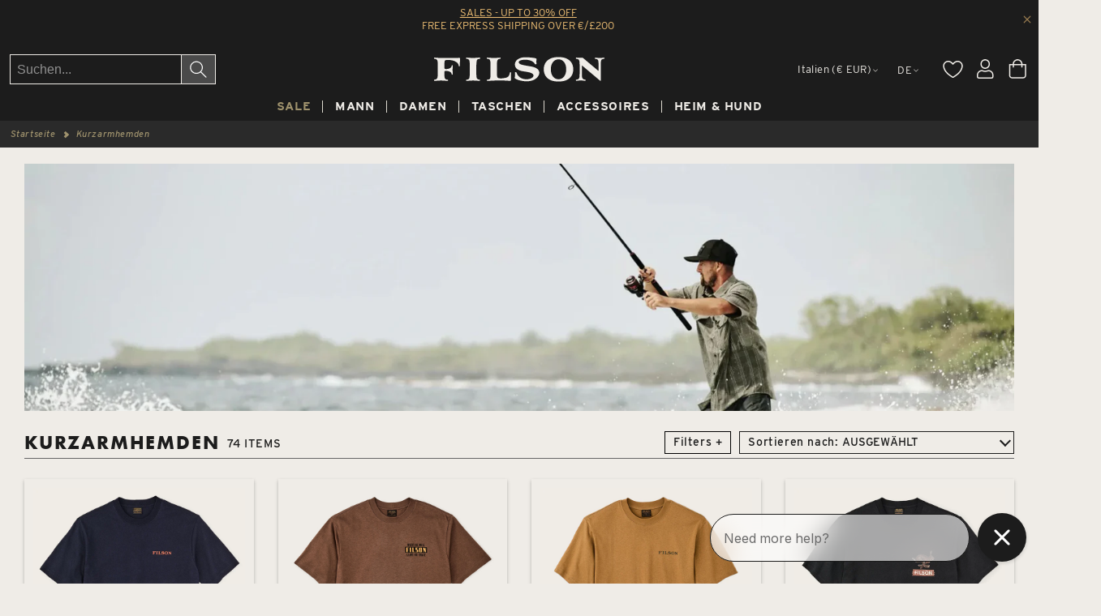

--- FILE ---
content_type: text/html; charset=utf-8
request_url: https://www.filson.eu/de/collections/short-sleeve-shirts
body_size: 77292
content:

<!doctype html>
<html class="no-js" lang="de">
  <head>
	<script src="//www.filson.eu/cdn/shop/files/pandectes-rules.js?v=6208858589272040856"></script>

  <script>
  window.SHOPIFY_COUNTRY = "IT";
  </script>
    
<script src="https://assets.xgen.dev/js/482e2e4babcda7e3108b5c867627c93b/shopifySdkLoader.js" async></script>

    
    




    <script async src="//www.filson.eu/cdn/shop/t/3/assets/geolizr-lib.js?v=61503300489487174941669321504" type="text/javascript"></script>

<script>
    if(typeof Geolizr === "undefined") {
        var Geolizr = {};
        Geolizr.currencyDynamicCountry = false;
        Geolizr.version = 20200327;
        Geolizr.waitforMoneyFormat = true;
    }

    // save geolizr-lib.js url to the sessionStorage
    sessionStorage.setItem('geolizr_lib_url', "//www.filson.eu/cdn/shop/t/3/assets/geolizr-lib.js?v=61503300489487174941669321504");
    if(typeof Geolizr.events === "undefined") Geolizr.events = {};
    if(typeof Geolizr.geolizrEvents === "undefined") Geolizr.geolizrEvents = [];

    Geolizr.config = function(config) {
        Geolizr.currency_widget_enabled = config.currency_widget_enabled === "true" || false;
        Geolizr.shopCurrency = 'EUR';
        Geolizr.shopifyFormatMoneySet = false;
        Geolizr.observeElements = [];
    };

    
    
    
    
    Geolizr.moneyFormats = {};
    
    

    Geolizr.shopifyCurrencyList = [];
    Geolizr.shopifyCurrency = {};
    Geolizr.shopifyCurrencyListIndex = {};
    let setShopifyCurrencyToGeolizr = function() {
        let GeolizrEachCurrency = {};
        
        GeolizrEachCurrency = {
            "iso_code": "EUR",
            "name": "Euro",
            "symbol": "€",
            "shop_currency": true
        };
        if(GeolizrEachCurrency.shop_currency) {
            Geolizr.shopifyCurrency = GeolizrEachCurrency;
        }
        Geolizr.shopifyCurrencyList.push(GeolizrEachCurrency);
        Geolizr.shopifyCurrencyListIndex[GeolizrEachCurrency.iso_code] = Geolizr.shopifyCurrencyList.indexOf(GeolizrEachCurrency);
        
        GeolizrEachCurrency = {
            "iso_code": "GBP",
            "name": "British Pound",
            "symbol": "£",
            "shop_currency": false
        };
        if(GeolizrEachCurrency.shop_currency) {
            Geolizr.shopifyCurrency = GeolizrEachCurrency;
        }
        Geolizr.shopifyCurrencyList.push(GeolizrEachCurrency);
        Geolizr.shopifyCurrencyListIndex[GeolizrEachCurrency.iso_code] = Geolizr.shopifyCurrencyList.indexOf(GeolizrEachCurrency);
        
    }

    setShopifyCurrencyToGeolizr();
    /* Geolizr Provider Setter */
    Geolizr.presetService = false;
    Geolizr.activateIpInfo = function(accessKey) { Geolizr.presetService = { name: 'ipInfo', accessKey: accessKey }; };
    Geolizr.activateLovelyAppProvider = function() { Geolizr.presetService = { name: 'lovelyAppProvider' }; };
    Geolizr.activateIpApiCo = function(accessKey) { Geolizr.presetService = { name: 'ipApiCo', accessKey: accessKey }; };
    Geolizr.activateDbIpProvider = function(accessKey) { Geolizr.presetService = { name: 'dbIpProvider', accessKey: accessKey }; };
    Geolizr.activateIpStackProvider = function(accessKey) { Geolizr.presetService = { name: 'ipStackProvider', accessKey: accessKey }; };
    Geolizr.activateGeolizrIPApiProvider = function(accessKey) { Geolizr.presetService = { name: 'geolizrIpApiProvider', accessKey: accessKey }; };

    

    /* Service Aliase */
    Geolizr.activateFreegeoip = Geolizr.activateIpStackProvider;
    Geolizr.requestLocaleRootUrl = "\/de";
    Geolizr.addSystemEventListener = function(name, callback) {
        if (typeof Geolizr.realInit !== 'undefined') {
            Geolizr.realInit(function($) {
                callback({jquery: $});
            })
        } else {
            Geolizr.geolizrEvents.push(new CustomEvent(name));
            document.addEventListener(name, callback);
        }
    };

    Geolizr.addEventListener = function(name, callback, priority) {
        if(typeof priority == "undefined") priority = 100;
        if(typeof Geolizr.realAddEventListener === "undefined") {
            if (!Geolizr.events[name]) Geolizr.events[name] = [];
            Geolizr.events[name].push({callback: callback, priority: priority});
        } else {
            Geolizr.realAddEventListener(name, callback, priority);
        }
    };

    Geolizr.getGeoData = function(callback) {
        if(typeof Geolizr.realGetGeoData === "undefined") {
            Geolizr.addEventListener('geolizr.init', function() {
                Geolizr.getGeoData(callback);
            }, 200)
        } else {
            Geolizr.realGetGeoData(callback);
        }
    };

    Geolizr.init = function(callback, priority) {
        if(typeof Geolizr.realInit === "undefined")
            Geolizr.addEventListener("geolizr.init", callback, priority);
        else
            Geolizr.realInit(callback, priority);
    };


    Geolizr.notification_widget_enabled = false;
    Geolizr.popup_widget_enabled = false;
    Geolizr.api_widget_enabled = false;
    Geolizr.currency_widget_enabled = false;
    Geolizr.redirect_widget_enabled = false;

    Geolizr.enables = {
        'notification_widget_enabled': Geolizr.notification_widget_enabled,
        'popup_widget_enabled': Geolizr.popup_widget_enabled,
        'api_widget_enabled': Geolizr.api_widget_enabled,
        'currency_widget_enabled': Geolizr.currency_widget_enabled,
        'redirect_widget_enabled': Geolizr.redirect_widget_enabled
    };

    if(Geolizr.popup_widget_enabled || Geolizr.notification_widget_enabled || Geolizr.currency_widget_enabled) {
        
        Geolizr.geolizrCssFile = "//www.filson.eu/cdn/shop/t/3/assets/geolizr-lib.css?v=59017386019965299001642524142";
        
    }

    

</script>
<style>
    .geolizr-currency-switch-wrapper { visibility: hidden; }
    #geolizr-notification{position:fixed!important;top:0!important;left:0!important;margin:0!important;padding:0!important;width:100%!important;height:auto!important;min-height:0!important;max-height:none!important;z-index:10000000!important}
    #geolizr-notification>#geolizr-notification-message-wrapper{text-align:center!important;width:100%!important;padding:10px;-webkit-box-shadow:10px 10px 5px 0 rgba(143,143,143,.35);-moz-box-shadow:10px 10px 5px 0 rgba(143,143,143,.35);box-shadow:10px 10px 5px 0 rgba(143,143,143,.35)}
    #geolizr-dismiss-notification{box-sizing:content-box;padding:5px!important;margin:0!important;position:absolute!important;right:8px!important;text-decoration:none!important;font-family:Arial,serif ! important;top:8px!important;height:15px!important;border-radius:15px;width:15px!important;line-height:16px;font-size:20px;font-weight:700;cursor:pointer;display:inline-block}
    .geolizr-popup-background{position:fixed;top:0;left:0;right:0;bottom:0;height:100%;width:100%;z-index:10000005!important}
    .geolizr-popup{position:fixed!important;width:560px!important;height:400px!important;z-index:10000010!important;border:1px solid grey}
    .geolizr-popup.gp-center{top:50%!important;left:50%!important;margin-top:-200px!important;margin-left:-280px!important}
    .geolizr-popup.gp-mobile{width:84%!important;height:84%!important;top:0!important;left:0!important;margin:8%}
    #geolizr-popup-content-iframe{width:100%!important;height:100%!important;border:0}
    .slideInDown { -webkit-animation-name: slideInDown; animation-name: slideInDown; -webkit-animation-duration: 1s; animation-duration: 1s; -webkit-animation-fill-mode: both; animation-fill-mode: both; }
    @-webkit-keyframes slideInDown { 0% { -webkit-transform: translateY(-100%); transform: translateY(-100%); visibility: visible;} 100% {-webkit-transform: translateY(0); transform: translateY(0); } }
    @keyframes slideInDown { 0% {-webkit-transform: translateY(-100%); transform: translateY(-100%);visibility: visible; } 100% { -webkit-transform: translateY(0); transform: translateY(0); } }
    .geolizr-currency-switch-wrapper.geolizr-absolute-auto{z-index:10000000;position:fixed}
    .geolizr-currency-switch-wrapper{z-index:10000000!important;height:20px;width:85px;position:relative}
    .geolizr-currency-switcher{padding:1px 10px;margin:0;width:85px;height:30px;border-radius:4px;box-sizing: border-box;}
    .geolizr-currency-links{overflow:scroll;overflow-x:hidden;border-radius:4px;padding:5px 10px;margin:0;list-style:none;line-height:1.42857143;background-color:#fff;width:82px;max-height:200px;display:none}
    .geolizr-currency-switch-wrapper .geolizr-currency-links-up{bottom:30px;position:absolute}
    .geolizr-currency-switch-wrapper .geolizr-currency-links-down{top:30px;position:absolute}
    li.geolizr-currency-list-li{float:none!important;margin:0!important;padding:0 0 0 10px}
    .geolizr-currency-list-link{white-space:nowrap}
    .geolizr-currency-link i,.geolizr-currency-list-link i{width:16px!important;height:11px}
    [class^="famfamfam-flag"]{display:inline-block;width:16px;height:11px;line-height:11px}
    .no-scroll .geolizr-currency-links { overflow: hidden; width: 60px; left: 23px; text-align: left;}
    .geolizr-currency-switcher-value{width:42px;min-width:42px;max-width:42px;display:inline-block;text-align:left}
    .geolizr-currency-switcher-arrow-down,.geolizr-currency-switcher-arrow-up{content:"s";position:absolute;right:5px;top:5px;width:14px;height:14px;margin:0}
    .geolizr-currency-switcher-arrow-down,.geolizr-currency-switcher-arrow-up{ transition: transform .2s ease-in-out;content: ""; background-image: url("data:image/svg+xml;charset=UTF-8,%3csvg xmlns='http://www.w3.org/2000/svg' viewBox='0 0 14.0 14.0' height='14.0px' width='14.0px' style='position: absolute;'%3e%3cpath d='M1 4.5 L7.0 10.5 L13.0 4.5' fill='transparent' stroke='%23000' stroke-width='1px'%3e%3c/path%3e%3c/svg%3e"); }
    .open .geolizr-currency-switcher-arrow-down,.geolizr-currency-switcher-arrow-up{transform:rotate(180deg)}
    .open .geolizr-currency-switcher-arrow-up{transform:rotate(0deg)}
    .geolizr-selectable-currency{width:42px;min-width:42px;max-width:42px;display:inline-block;text-align:left}
    .geolizr-shop-currency{width:42px;min-width:42px;max-width:42px;display:inline-block}
    .geolizr-currency-link li{padding:0;margin:0}
    #geolizr-notification-spanner{width:100%!important;line-height:4px!important;height:4px!important;min-height:4px!important;max-height:4px!important}
    body.geolizr-popup-open { overflow: hidden; }
</style>


    


    <script>
window.KiwiSizing = window.KiwiSizing === undefined ? {} : window.KiwiSizing;
KiwiSizing.shop = "filson-shop-eu.myshopify.com";


</script>
    <meta charset="utf-8">
    <meta http-equiv="X-UA-Compatible" content="IE=edge">
    <meta name="viewport" content="width=device-width,initial-scale=1">
    <meta name="theme-color" content="">
    <link rel="canonical" href="https://www.filson.eu/de/collections/short-sleeve-shirts">
    <link rel="preconnect" href="https://cdn.shopify.com" crossorigin><link rel="icon" type="image/png" href="//www.filson.eu/cdn/shop/files/Filson_Logo_square_32x32.jpg?v=1644509667"><link rel="preconnect" href="https://fonts.shopifycdn.com" crossorigin>

          <title>
            Herren Kurzarmhemden aus Baumwolle | Filson
 &ndash; Filson Europe</title>

        
          <meta name="description" content="Entdecken Sie unsere Auswahl an Herren-Kurzarmhemden aus Baumwolle. Hochwertige Qualität und einzigartiger Stil für einen frischen und modischen Look. Jetzt einkaufen!">
        
      
    


    

<meta property="og:site_name" content="Filson Europe">
<meta property="og:url" content="https://www.filson.eu/de/collections/short-sleeve-shirts">
<meta property="og:title" content="Herren Kurzarmhemden aus Baumwolle | Filson">
<meta property="og:type" content="product.group">
<meta property="og:description" content="Entdecken Sie unsere Auswahl an Herren-Kurzarmhemden aus Baumwolle. Hochwertige Qualität und einzigartiger Stil für einen frischen und modischen Look. Jetzt einkaufen!"><meta property="og:image" content="http://www.filson.eu/cdn/shop/collections/plp-shirts1.webp?v=1762941214">
  <meta property="og:image:secure_url" content="https://www.filson.eu/cdn/shop/collections/plp-shirts1.webp?v=1762941214">
  <meta property="og:image:width" content="2000">
  <meta property="og:image:height" content="500"><meta name="twitter:site" content="@Filson"><meta name="twitter:card" content="summary_large_image">
<meta name="twitter:title" content="Herren Kurzarmhemden aus Baumwolle | Filson">
<meta name="twitter:description" content="Entdecken Sie unsere Auswahl an Herren-Kurzarmhemden aus Baumwolle. Hochwertige Qualität und einzigartiger Stil für einen frischen und modischen Look. Jetzt einkaufen!">


    <!-- doesn't have interstate 400 <link rel="stylesheet" href="https://use.typekit.net/slf5dup.css"> -->
    <link rel="stylesheet" href="https://use.typekit.net/yqi8hnr.css">

    <script src="//www.filson.eu/cdn/shop/t/3/assets/global.js?v=117548245873088432291690204695" defer="defer"></script>
    <script src="//www.filson.eu/cdn/shop/t/3/assets/tinybase.js?v=136356483702920740141645452679"></script>
    <script>
      let store;
      let persister;
      let isLastFetch = false;
      let numberOfProductInPage = 0;
      let numberOfProductFetched = 0;
        addEventListener('load', async () => {        
          const {createStore, createSessionPersister} = TinyBase;        
          store = createStore();
          persister = createSessionPersister(store, 'swatches');
          await persister.startAutoLoad();
          await persister.startAutoSave();
        });
    </script>
    <script src="//www.filson.eu/cdn/shop/t/3/assets/swatches.js?v=150774658866388441451726215326"></script>

    <script>window.performance && window.performance.mark && window.performance.mark('shopify.content_for_header.start');</script><meta id="shopify-digital-wallet" name="shopify-digital-wallet" content="/55263232053/digital_wallets/dialog">
<meta name="shopify-checkout-api-token" content="e99bdf0f7ca9d724bae46910df6139c1">
<meta id="in-context-paypal-metadata" data-shop-id="55263232053" data-venmo-supported="false" data-environment="production" data-locale="de_DE" data-paypal-v4="true" data-currency="EUR">
<link rel="alternate" type="application/atom+xml" title="Feed" href="/de/collections/short-sleeve-shirts.atom" />
<link rel="next" href="/de/collections/short-sleeve-shirts?page=2">
<link rel="alternate" hreflang="x-default" href="https://www.filson.eu/collections/short-sleeve-shirts">
<link rel="alternate" hreflang="en" href="https://www.filson.eu/collections/short-sleeve-shirts">
<link rel="alternate" hreflang="it" href="https://www.filson.eu/it/collections/short-sleeve-shirts">
<link rel="alternate" hreflang="de" href="https://www.filson.eu/de/collections/short-sleeve-shirts">
<link rel="alternate" hreflang="fr" href="https://www.filson.eu/fr/collections/short-sleeve-shirts">
<link rel="alternate" hreflang="en-GB" href="https://uk.filson.eu/collections/short-sleeve-shirts">
<link rel="alternate" hreflang="fr-GB" href="https://uk.filson.eu/fr/collections/short-sleeve-shirts">
<link rel="alternate" hreflang="fr-FR" href="https://fr.filson.eu/collections/short-sleeve-shirts">
<link rel="alternate" hreflang="it-FR" href="https://fr.filson.eu/it/collections/short-sleeve-shirts">
<link rel="alternate" hreflang="de-FR" href="https://fr.filson.eu/de/collections/short-sleeve-shirts">
<link rel="alternate" hreflang="en-FR" href="https://fr.filson.eu/en/collections/short-sleeve-shirts">
<link rel="alternate" hreflang="fr-MC" href="https://fr.filson.eu/collections/short-sleeve-shirts">
<link rel="alternate" hreflang="it-MC" href="https://fr.filson.eu/it/collections/short-sleeve-shirts">
<link rel="alternate" hreflang="de-MC" href="https://fr.filson.eu/de/collections/short-sleeve-shirts">
<link rel="alternate" hreflang="en-MC" href="https://fr.filson.eu/en/collections/short-sleeve-shirts">
<link rel="alternate" hreflang="de-DE" href="https://de.filson.eu/collections/short-sleeve-shirts">
<link rel="alternate" hreflang="it-DE" href="https://de.filson.eu/it/collections/short-sleeve-shirts">
<link rel="alternate" hreflang="fr-DE" href="https://de.filson.eu/fr/collections/short-sleeve-shirts">
<link rel="alternate" hreflang="en-DE" href="https://de.filson.eu/en/collections/short-sleeve-shirts">
<link rel="alternate" type="application/json+oembed" href="https://www.filson.eu/de/collections/short-sleeve-shirts.oembed">
<script async="async" src="/checkouts/internal/preloads.js?locale=de-IT"></script>
<link rel="preconnect" href="https://shop.app" crossorigin="anonymous">
<script async="async" src="https://shop.app/checkouts/internal/preloads.js?locale=de-IT&shop_id=55263232053" crossorigin="anonymous"></script>
<script id="apple-pay-shop-capabilities" type="application/json">{"shopId":55263232053,"countryCode":"IT","currencyCode":"EUR","merchantCapabilities":["supports3DS"],"merchantId":"gid:\/\/shopify\/Shop\/55263232053","merchantName":"Filson Europe","requiredBillingContactFields":["postalAddress","email","phone"],"requiredShippingContactFields":["postalAddress","email","phone"],"shippingType":"shipping","supportedNetworks":["visa","maestro","masterCard","amex"],"total":{"type":"pending","label":"Filson Europe","amount":"1.00"},"shopifyPaymentsEnabled":true,"supportsSubscriptions":true}</script>
<script id="shopify-features" type="application/json">{"accessToken":"e99bdf0f7ca9d724bae46910df6139c1","betas":["rich-media-storefront-analytics"],"domain":"www.filson.eu","predictiveSearch":true,"shopId":55263232053,"locale":"de"}</script>
<script>var Shopify = Shopify || {};
Shopify.shop = "filson-shop-eu.myshopify.com";
Shopify.locale = "de";
Shopify.currency = {"active":"EUR","rate":"1.0"};
Shopify.country = "IT";
Shopify.theme = {"name":"filson-eu\/main","id":121000722485,"schema_name":"Filson-EU","schema_version":"0.0.1","theme_store_id":null,"role":"main"};
Shopify.theme.handle = "null";
Shopify.theme.style = {"id":null,"handle":null};
Shopify.cdnHost = "www.filson.eu/cdn";
Shopify.routes = Shopify.routes || {};
Shopify.routes.root = "/de/";</script>
<script type="module">!function(o){(o.Shopify=o.Shopify||{}).modules=!0}(window);</script>
<script>!function(o){function n(){var o=[];function n(){o.push(Array.prototype.slice.apply(arguments))}return n.q=o,n}var t=o.Shopify=o.Shopify||{};t.loadFeatures=n(),t.autoloadFeatures=n()}(window);</script>
<script>
  window.ShopifyPay = window.ShopifyPay || {};
  window.ShopifyPay.apiHost = "shop.app\/pay";
  window.ShopifyPay.redirectState = null;
</script>
<script id="shop-js-analytics" type="application/json">{"pageType":"collection"}</script>
<script defer="defer" async type="module" src="//www.filson.eu/cdn/shopifycloud/shop-js/modules/v2/client.init-shop-cart-sync_HUjMWWU5.de.esm.js"></script>
<script defer="defer" async type="module" src="//www.filson.eu/cdn/shopifycloud/shop-js/modules/v2/chunk.common_QpfDqRK1.esm.js"></script>
<script type="module">
  await import("//www.filson.eu/cdn/shopifycloud/shop-js/modules/v2/client.init-shop-cart-sync_HUjMWWU5.de.esm.js");
await import("//www.filson.eu/cdn/shopifycloud/shop-js/modules/v2/chunk.common_QpfDqRK1.esm.js");

  window.Shopify.SignInWithShop?.initShopCartSync?.({"fedCMEnabled":true,"windoidEnabled":true});

</script>
<script>
  window.Shopify = window.Shopify || {};
  if (!window.Shopify.featureAssets) window.Shopify.featureAssets = {};
  window.Shopify.featureAssets['shop-js'] = {"shop-cart-sync":["modules/v2/client.shop-cart-sync_ByUgVWtJ.de.esm.js","modules/v2/chunk.common_QpfDqRK1.esm.js"],"init-fed-cm":["modules/v2/client.init-fed-cm_CVqhkk-1.de.esm.js","modules/v2/chunk.common_QpfDqRK1.esm.js"],"shop-button":["modules/v2/client.shop-button_B0pFlqys.de.esm.js","modules/v2/chunk.common_QpfDqRK1.esm.js"],"shop-cash-offers":["modules/v2/client.shop-cash-offers_CaaeZ5wd.de.esm.js","modules/v2/chunk.common_QpfDqRK1.esm.js","modules/v2/chunk.modal_CS8dP9kO.esm.js"],"init-windoid":["modules/v2/client.init-windoid_B-gyVqfY.de.esm.js","modules/v2/chunk.common_QpfDqRK1.esm.js"],"shop-toast-manager":["modules/v2/client.shop-toast-manager_DgTeluS3.de.esm.js","modules/v2/chunk.common_QpfDqRK1.esm.js"],"init-shop-email-lookup-coordinator":["modules/v2/client.init-shop-email-lookup-coordinator_C5I212n4.de.esm.js","modules/v2/chunk.common_QpfDqRK1.esm.js"],"init-shop-cart-sync":["modules/v2/client.init-shop-cart-sync_HUjMWWU5.de.esm.js","modules/v2/chunk.common_QpfDqRK1.esm.js"],"avatar":["modules/v2/client.avatar_BTnouDA3.de.esm.js"],"pay-button":["modules/v2/client.pay-button_CJaF-UDc.de.esm.js","modules/v2/chunk.common_QpfDqRK1.esm.js"],"init-customer-accounts":["modules/v2/client.init-customer-accounts_BI_wUvuR.de.esm.js","modules/v2/client.shop-login-button_DTPR4l75.de.esm.js","modules/v2/chunk.common_QpfDqRK1.esm.js","modules/v2/chunk.modal_CS8dP9kO.esm.js"],"init-shop-for-new-customer-accounts":["modules/v2/client.init-shop-for-new-customer-accounts_C4qR5Wl-.de.esm.js","modules/v2/client.shop-login-button_DTPR4l75.de.esm.js","modules/v2/chunk.common_QpfDqRK1.esm.js","modules/v2/chunk.modal_CS8dP9kO.esm.js"],"shop-login-button":["modules/v2/client.shop-login-button_DTPR4l75.de.esm.js","modules/v2/chunk.common_QpfDqRK1.esm.js","modules/v2/chunk.modal_CS8dP9kO.esm.js"],"init-customer-accounts-sign-up":["modules/v2/client.init-customer-accounts-sign-up_SG5gYFpP.de.esm.js","modules/v2/client.shop-login-button_DTPR4l75.de.esm.js","modules/v2/chunk.common_QpfDqRK1.esm.js","modules/v2/chunk.modal_CS8dP9kO.esm.js"],"shop-follow-button":["modules/v2/client.shop-follow-button_CmMsyvrH.de.esm.js","modules/v2/chunk.common_QpfDqRK1.esm.js","modules/v2/chunk.modal_CS8dP9kO.esm.js"],"checkout-modal":["modules/v2/client.checkout-modal_tfCxQqrq.de.esm.js","modules/v2/chunk.common_QpfDqRK1.esm.js","modules/v2/chunk.modal_CS8dP9kO.esm.js"],"lead-capture":["modules/v2/client.lead-capture_Ccz5Zm6k.de.esm.js","modules/v2/chunk.common_QpfDqRK1.esm.js","modules/v2/chunk.modal_CS8dP9kO.esm.js"],"shop-login":["modules/v2/client.shop-login_BfivnucW.de.esm.js","modules/v2/chunk.common_QpfDqRK1.esm.js","modules/v2/chunk.modal_CS8dP9kO.esm.js"],"payment-terms":["modules/v2/client.payment-terms_D2Mn0eFV.de.esm.js","modules/v2/chunk.common_QpfDqRK1.esm.js","modules/v2/chunk.modal_CS8dP9kO.esm.js"]};
</script>
<script>(function() {
  var isLoaded = false;
  function asyncLoad() {
    if (isLoaded) return;
    isLoaded = true;
    var urls = ["https:\/\/app.kiwisizing.com\/web\/js\/dist\/kiwiSizing\/plugin\/SizingPlugin.prod.js?v=330\u0026shop=filson-shop-eu.myshopify.com","https:\/\/ecommplugins-scripts.trustpilot.com\/v2.1\/js\/header.min.js?settings=eyJrZXkiOiI3aWFzd211a1ZrbnkxVWxTIiwicyI6InNrdSJ9\u0026shop=filson-shop-eu.myshopify.com","https:\/\/ecommplugins-trustboxsettings.trustpilot.com\/filson-shop-eu.myshopify.com.js?settings=1729176365054\u0026shop=filson-shop-eu.myshopify.com","https:\/\/widget.trustpilot.com\/bootstrap\/v5\/tp.widget.sync.bootstrap.min.js?shop=filson-shop-eu.myshopify.com","https:\/\/widget.trustpilot.com\/bootstrap\/v5\/tp.widget.sync.bootstrap.min.js?shop=filson-shop-eu.myshopify.com","https:\/\/widget.trustpilot.com\/bootstrap\/v5\/tp.widget.sync.bootstrap.min.js?shop=filson-shop-eu.myshopify.com","https:\/\/config.gorgias.chat\/bundle-loader\/01GYCCDRPRY2Q9TZBGE87VEMPP?source=shopify1click\u0026shop=filson-shop-eu.myshopify.com","https:\/\/assets.xgen.dev\/js\/482e2e4babcda7e3108b5c867627c93b\/shopifySdkLoader.js?shop=filson-shop-eu.myshopify.com","https:\/\/cdn.9gtb.com\/loader.js?g_cvt_id=9daba199-403f-4d8d-a028-6d72118308d8\u0026shop=filson-shop-eu.myshopify.com"];
    for (var i = 0; i < urls.length; i++) {
      var s = document.createElement('script');
      s.type = 'text/javascript';
      s.async = true;
      s.src = urls[i];
      var x = document.getElementsByTagName('script')[0];
      x.parentNode.insertBefore(s, x);
    }
  };
  if(window.attachEvent) {
    window.attachEvent('onload', asyncLoad);
  } else {
    window.addEventListener('load', asyncLoad, false);
  }
})();</script>
<script id="__st">var __st={"a":55263232053,"offset":3600,"reqid":"b69f3035-9c7a-46a0-ad45-cb5998e56b30-1768802871","pageurl":"www.filson.eu\/de\/collections\/short-sleeve-shirts","u":"cca552842a88","p":"collection","rtyp":"collection","rid":648223424835};</script>
<script>window.ShopifyPaypalV4VisibilityTracking = true;</script>
<script id="captcha-bootstrap">!function(){'use strict';const t='contact',e='account',n='new_comment',o=[[t,t],['blogs',n],['comments',n],[t,'customer']],c=[[e,'customer_login'],[e,'guest_login'],[e,'recover_customer_password'],[e,'create_customer']],r=t=>t.map((([t,e])=>`form[action*='/${t}']:not([data-nocaptcha='true']) input[name='form_type'][value='${e}']`)).join(','),a=t=>()=>t?[...document.querySelectorAll(t)].map((t=>t.form)):[];function s(){const t=[...o],e=r(t);return a(e)}const i='password',u='form_key',d=['recaptcha-v3-token','g-recaptcha-response','h-captcha-response',i],f=()=>{try{return window.sessionStorage}catch{return}},m='__shopify_v',_=t=>t.elements[u];function p(t,e,n=!1){try{const o=window.sessionStorage,c=JSON.parse(o.getItem(e)),{data:r}=function(t){const{data:e,action:n}=t;return t[m]||n?{data:e,action:n}:{data:t,action:n}}(c);for(const[e,n]of Object.entries(r))t.elements[e]&&(t.elements[e].value=n);n&&o.removeItem(e)}catch(o){console.error('form repopulation failed',{error:o})}}const l='form_type',E='cptcha';function T(t){t.dataset[E]=!0}const w=window,h=w.document,L='Shopify',v='ce_forms',y='captcha';let A=!1;((t,e)=>{const n=(g='f06e6c50-85a8-45c8-87d0-21a2b65856fe',I='https://cdn.shopify.com/shopifycloud/storefront-forms-hcaptcha/ce_storefront_forms_captcha_hcaptcha.v1.5.2.iife.js',D={infoText:'Durch hCaptcha geschützt',privacyText:'Datenschutz',termsText:'Allgemeine Geschäftsbedingungen'},(t,e,n)=>{const o=w[L][v],c=o.bindForm;if(c)return c(t,g,e,D).then(n);var r;o.q.push([[t,g,e,D],n]),r=I,A||(h.body.append(Object.assign(h.createElement('script'),{id:'captcha-provider',async:!0,src:r})),A=!0)});var g,I,D;w[L]=w[L]||{},w[L][v]=w[L][v]||{},w[L][v].q=[],w[L][y]=w[L][y]||{},w[L][y].protect=function(t,e){n(t,void 0,e),T(t)},Object.freeze(w[L][y]),function(t,e,n,w,h,L){const[v,y,A,g]=function(t,e,n){const i=e?o:[],u=t?c:[],d=[...i,...u],f=r(d),m=r(i),_=r(d.filter((([t,e])=>n.includes(e))));return[a(f),a(m),a(_),s()]}(w,h,L),I=t=>{const e=t.target;return e instanceof HTMLFormElement?e:e&&e.form},D=t=>v().includes(t);t.addEventListener('submit',(t=>{const e=I(t);if(!e)return;const n=D(e)&&!e.dataset.hcaptchaBound&&!e.dataset.recaptchaBound,o=_(e),c=g().includes(e)&&(!o||!o.value);(n||c)&&t.preventDefault(),c&&!n&&(function(t){try{if(!f())return;!function(t){const e=f();if(!e)return;const n=_(t);if(!n)return;const o=n.value;o&&e.removeItem(o)}(t);const e=Array.from(Array(32),(()=>Math.random().toString(36)[2])).join('');!function(t,e){_(t)||t.append(Object.assign(document.createElement('input'),{type:'hidden',name:u})),t.elements[u].value=e}(t,e),function(t,e){const n=f();if(!n)return;const o=[...t.querySelectorAll(`input[type='${i}']`)].map((({name:t})=>t)),c=[...d,...o],r={};for(const[a,s]of new FormData(t).entries())c.includes(a)||(r[a]=s);n.setItem(e,JSON.stringify({[m]:1,action:t.action,data:r}))}(t,e)}catch(e){console.error('failed to persist form',e)}}(e),e.submit())}));const S=(t,e)=>{t&&!t.dataset[E]&&(n(t,e.some((e=>e===t))),T(t))};for(const o of['focusin','change'])t.addEventListener(o,(t=>{const e=I(t);D(e)&&S(e,y())}));const B=e.get('form_key'),M=e.get(l),P=B&&M;t.addEventListener('DOMContentLoaded',(()=>{const t=y();if(P)for(const e of t)e.elements[l].value===M&&p(e,B);[...new Set([...A(),...v().filter((t=>'true'===t.dataset.shopifyCaptcha))])].forEach((e=>S(e,t)))}))}(h,new URLSearchParams(w.location.search),n,t,e,['guest_login'])})(!0,!0)}();</script>
<script integrity="sha256-4kQ18oKyAcykRKYeNunJcIwy7WH5gtpwJnB7kiuLZ1E=" data-source-attribution="shopify.loadfeatures" defer="defer" src="//www.filson.eu/cdn/shopifycloud/storefront/assets/storefront/load_feature-a0a9edcb.js" crossorigin="anonymous"></script>
<script crossorigin="anonymous" defer="defer" src="//www.filson.eu/cdn/shopifycloud/storefront/assets/shopify_pay/storefront-65b4c6d7.js?v=20250812"></script>
<script data-source-attribution="shopify.dynamic_checkout.dynamic.init">var Shopify=Shopify||{};Shopify.PaymentButton=Shopify.PaymentButton||{isStorefrontPortableWallets:!0,init:function(){window.Shopify.PaymentButton.init=function(){};var t=document.createElement("script");t.src="https://www.filson.eu/cdn/shopifycloud/portable-wallets/latest/portable-wallets.de.js",t.type="module",document.head.appendChild(t)}};
</script>
<script data-source-attribution="shopify.dynamic_checkout.buyer_consent">
  function portableWalletsHideBuyerConsent(e){var t=document.getElementById("shopify-buyer-consent"),n=document.getElementById("shopify-subscription-policy-button");t&&n&&(t.classList.add("hidden"),t.setAttribute("aria-hidden","true"),n.removeEventListener("click",e))}function portableWalletsShowBuyerConsent(e){var t=document.getElementById("shopify-buyer-consent"),n=document.getElementById("shopify-subscription-policy-button");t&&n&&(t.classList.remove("hidden"),t.removeAttribute("aria-hidden"),n.addEventListener("click",e))}window.Shopify?.PaymentButton&&(window.Shopify.PaymentButton.hideBuyerConsent=portableWalletsHideBuyerConsent,window.Shopify.PaymentButton.showBuyerConsent=portableWalletsShowBuyerConsent);
</script>
<script data-source-attribution="shopify.dynamic_checkout.cart.bootstrap">document.addEventListener("DOMContentLoaded",(function(){function t(){return document.querySelector("shopify-accelerated-checkout-cart, shopify-accelerated-checkout")}if(t())Shopify.PaymentButton.init();else{new MutationObserver((function(e,n){t()&&(Shopify.PaymentButton.init(),n.disconnect())})).observe(document.body,{childList:!0,subtree:!0})}}));
</script>
<link id="shopify-accelerated-checkout-styles" rel="stylesheet" media="screen" href="https://www.filson.eu/cdn/shopifycloud/portable-wallets/latest/accelerated-checkout-backwards-compat.css" crossorigin="anonymous">
<style id="shopify-accelerated-checkout-cart">
        #shopify-buyer-consent {
  margin-top: 1em;
  display: inline-block;
  width: 100%;
}

#shopify-buyer-consent.hidden {
  display: none;
}

#shopify-subscription-policy-button {
  background: none;
  border: none;
  padding: 0;
  text-decoration: underline;
  font-size: inherit;
  cursor: pointer;
}

#shopify-subscription-policy-button::before {
  box-shadow: none;
}

      </style>

<script>window.performance && window.performance.mark && window.performance.mark('shopify.content_for_header.end');</script>

    <style data-shopify>
      :root {
        --fls-font-heading: "futura-pt", sans-serif;
        --fls-font-heading-bold: "futura-pt-bold", sans-serif;
        --fls-font-heading-cond: "futura-pt-condensed", sans-serif;;
        --fls-font-body: "interstate", sans-serif;

        --font-body-family: "interstate", sans-serif;
        --font-body-style: normal;
        --font-body-weight: 500;

        --font-heading-family: "futura-pt-bold", sans-serif;
        --font-heading-style: normal;
        --font-heading-weight: 700;

        --font-body-scale: 1;
        --font-heading-scale: 1;

        --fls_bkg_color_photo: #efece7;

        --fls_text_color_dark: #1C1C1C;
        --fls_text_color_gray: #909090;
        --fls_text_color_light: #efece7;
        --fls_text_color_accent: #9F926D;
        --fls_text_color_header: #9F926D;

        --fls_bkg_color_dark-100: #000;
        --fls_bkg_color_dark-300: #1C1C1C;
        --fls_bkg_color_dark-500: #2A2A2A;
        --fls_bkg_color_dark-700: #4A4A4A;

        --fls_bkg_color_white: #FFFFFF;
        --fls_bkg_color_light-100: #efece7;
        --fls_bkg_color_light-300: #DEDAD0;
        --fls_bkg_color_light-500: #666666;

        --color-base-text: #1C1C1C;
        --color-base-background-1: 239, 236, 231;
        --color-base-background-2: #DEDAD0;
        --color-base-solid-button-labels: #1C1C1C;
        --color-base-outline-button-labels: #1C1C1C;
        --color-base-accent-1: #9F926D;
        --color-base-accent-2: #9F926D;
        --payment-terms-background-color: #efece7;

        --page-width: 140rem;
        --page-width-margin: 0rem;
      }

      *,
      *::before,
      *::after {
        box-sizing: inherit;
      }

      html {
        box-sizing: border-box;
        font-size: calc(var(--font-body-scale) * 62.5%);
        height: 100%;
      }

      body {
        display: grid;
        grid-template-rows: auto auto 1fr auto;
        grid-template-columns: 100%;
        min-height: 100%;
        margin: 0;
        font-size: 1.5rem;
        letter-spacing: 0.06rem;
        line-height: calc(1 + 0.8 / var(--font-body-scale));
        font-family: var(--font-body-family);
        font-style: var(--font-body-style);
        font-weight: var(--font-body-weight);
      }

      @media screen and (min-width: 750px) {
        body {
          font-size: 1.6rem;
        }
      }
    </style>
    
    <link href="//www.filson.eu/cdn/shop/t/3/assets/base.css?v=182897356182110133871636377862" rel="stylesheet" type="text/css" media="all" />
    <link href="//www.filson.eu/cdn/shop/t/3/assets/base-filson.css?v=104368654960265471321764252731" rel="stylesheet" type="text/css" media="all" />

    <!-- Country Flags scripts----------- -->
    <link href="//www.filson.eu/cdn/shop/t/3/assets/country-flag.css?v=117795922338766517001704809563" rel="stylesheet" type="text/css" media="all" />
    <script src="//www.filson.eu/cdn/shop/t/3/assets/country-flag.js?v=79321157272047070791647857818" defer="defer"></script>
    <!-- -------------------------------- --><link rel="preload" as="font" href="//www.filson.eu/cdn/fonts/assistant/assistant_n4.9120912a469cad1cc292572851508ca49d12e768.woff2" type="font/woff2" crossorigin><link rel="preload" as="font" href="//www.filson.eu/cdn/fonts/jost/jost_n7.921dc18c13fa0b0c94c5e2517ffe06139c3615a3.woff2" type="font/woff2" crossorigin><link rel="stylesheet" href="//www.filson.eu/cdn/shop/t/3/assets/component-predictive-search.css?v=10425135875555615991636377862" media="print" onload="this.media='all'"><script>document.documentElement.className = document.documentElement.className.replace('no-js', 'js');</script>
    
	

    <meta name="facebook-domain-verification" content="jp407o5defk7wpqvqsvt2pk7wywmy4" />

  <!-- BEGIN app block: shopify://apps/pandectes-gdpr/blocks/banner/58c0baa2-6cc1-480c-9ea6-38d6d559556a -->
  
    
      <!-- TCF is active, scripts are loaded above -->
      
        <script>
          if (!window.PandectesRulesSettings) {
            window.PandectesRulesSettings = {"store":{"id":55263232053,"adminMode":false,"headless":false,"storefrontRootDomain":"","checkoutRootDomain":"","storefrontAccessToken":""},"banner":{"revokableTrigger":false,"cookiesBlockedByDefault":"-1","hybridStrict":true,"isActive":true},"geolocation":{"brOnly":false,"caOnly":false,"euOnly":false},"blocker":{"isActive":false,"googleConsentMode":{"isActive":true,"id":"GTM-MXNWKLL","analyticsId":"","adwordsId":"","adStorageCategory":4,"analyticsStorageCategory":2,"functionalityStorageCategory":1,"personalizationStorageCategory":1,"securityStorageCategory":0,"customEvent":true,"redactData":true,"urlPassthrough":false,"dataLayerProperty":"dataLayer","waitForUpdate":0,"useNativeChannel":true,"debugMode":false},"facebookPixel":{"isActive":true,"id":"481693573407211","ldu":false},"microsoft":{"isActive":false,"uetTags":""},"rakuten":{"isActive":false,"cmp":false,"ccpa":false},"gpcIsActive":true,"klaviyoIsActive":true,"defaultBlocked":7,"patterns":{"whiteList":[],"blackList":{"1":[],"2":[],"4":[],"8":[]},"iframesWhiteList":[],"iframesBlackList":{"1":[],"2":[],"4":[],"8":[]},"beaconsWhiteList":[],"beaconsBlackList":{"1":[],"2":[],"4":[],"8":[]}}}};
            const rulesScript = document.createElement('script');
            window.PandectesRulesSettings.auto = true;
            rulesScript.src = "https://cdn.shopify.com/extensions/019bd005-1071-7566-a990-dd9df4dd4365/gdpr-228/assets/pandectes-rules.js";
            const firstChild = document.head.firstChild;
            document.head.insertBefore(rulesScript, firstChild);
          }
        </script>
      
      <script>
        
          window.PandectesSettings = {"store":{"id":55263232053,"plan":"premium","theme":"filson-eu/main","primaryLocale":"en","adminMode":false,"headless":false,"storefrontRootDomain":"","checkoutRootDomain":"","storefrontAccessToken":""},"tsPublished":1752748165,"declaration":{"showPurpose":false,"showProvider":false,"showDateGenerated":false},"language":{"unpublished":[],"languageMode":"Multilingual","fallbackLanguage":"en","languageDetection":"browser","languagesSupported":["de","it","fr"]},"texts":{"managed":{"headerText":{"de":"Wir respektieren deine Privatsphäre","en":"We respect your privacy.","fr":"Nous respectons votre vie privée","it":"Rispettiamo la tua privacy."},"consentText":{"de":"Diese Website verwendet Cookies, um Ihnen das beste Erlebnis zu bieten.","en":"We use cookies to manage and improve your experience. The collection, sharing and use of personal data can be used for personalization of ads.","fr":"Ce site utilise des cookies pour vous garantir la meilleure expérience.","it":"Utilizziamo i cookies per migliorare la tua esperienza di acquisto. La raccolta, la condivisione e l'utilizzo dei dati personali possono essere impiegati per la personalizzazione degli annunci pubblicitari."},"linkText":{"de":"Mehr erfahren","en":"Learn more","fr":"Apprendre encore plus","it":"Scopri di più"},"imprintText":{"de":"Impressum","en":"Imprint","fr":"Imprimer","it":"Impronta"},"googleLinkText":{"de":"Googles Datenschutzbestimmungen","en":"Google's Privacy Terms","fr":"Conditions de confidentialité de Google","it":"Termini sulla privacy di Google"},"allowButtonText":{"de":"Annehmen","en":"Accept All","fr":"J'accepte","it":"Accetta Tutti"},"denyButtonText":{"de":"Ablehnen","en":"Decline","fr":"Déclin","it":"Rifiuto"},"dismissButtonText":{"de":"Okay","en":"Ok","fr":"D'accord","it":"Ok"},"leaveSiteButtonText":{"de":"Diese Seite verlassen","en":"Leave this site","fr":"Quitter ce site","it":"Lascia questo sito"},"preferencesButtonText":{"de":"Einstellungen","en":"Preferences","fr":"Préférences","it":"Preferenze"},"cookiePolicyText":{"de":"Cookie-Richtlinie","en":"Cookie policy","fr":"Politique de cookies","it":"Gestione dei Cookie"},"preferencesPopupTitleText":{"de":"Einwilligungseinstellungen verwalten","en":"Manage consent preferences","fr":"Gérer les préférences de consentement","it":"Gestire le preferenze di consenso"},"preferencesPopupIntroText":{"de":"Wir verwenden Cookies, um die Funktionalität der Website zu optimieren, die Leistung zu analysieren und Ihnen ein personalisiertes Erlebnis zu bieten. Einige Cookies sind für den ordnungsgemäßen Betrieb der Website unerlässlich. Diese Cookies können nicht deaktiviert werden. In diesem Fenster können Sie Ihre Präferenzen für Cookies verwalten.","en":"We use cookies to optimize website functionality, analyze the performance, and provide personalized experience to you. Some cookies are essential to make the website operate and function correctly. Those cookies cannot be disabled. In this window you can manage your preference of cookies.","fr":"Nous utilisons des cookies pour optimiser les fonctionnalités du site Web, analyser les performances et vous offrir une expérience personnalisée. Certains cookies sont indispensables au bon fonctionnement et au bon fonctionnement du site. Ces cookies ne peuvent pas être désactivés. Dans cette fenêtre, vous pouvez gérer votre préférence de cookies.","it":"Utilizziamo i cookie per ottimizzare la funzionalità del sito Web, analizzare le prestazioni e fornire un'esperienza personalizzata all'utente. Alcuni cookie sono essenziali per il funzionamento e il corretto funzionamento del sito web. Questi cookie non possono essere disabilitati. In questa finestra puoi gestire le tue preferenze sui cookie."},"preferencesPopupSaveButtonText":{"de":"Auswahl speichern","en":"Save preferences & exit","fr":"Enregistrer les préférences","it":"Salva preferenze ed esci"},"preferencesPopupCloseButtonText":{"de":"Schließen","en":"Back","fr":"proche","it":"Indietro"},"preferencesPopupAcceptAllButtonText":{"de":"Alles Akzeptieren","en":"Accept all","fr":"Accepter tout","it":"Accetta tutto"},"preferencesPopupRejectAllButtonText":{"de":"Alles ablehnen","en":"Reject all","fr":"Tout rejeter","it":"Rifiuta tutto"},"cookiesDetailsText":{"de":"Cookie-Details","en":"Cookies details","fr":"Détails des cookies","it":"Dettagli sui cookie"},"preferencesPopupAlwaysAllowedText":{"de":"Immer erlaubt","en":"Always allowed","fr":"Toujours activé","it":"sempre permesso"},"accessSectionParagraphText":{"de":"Sie haben das Recht, jederzeit auf Ihre Daten zuzugreifen.","en":"You have the right to request access to your data at any time.","fr":"Vous avez le droit de pouvoir accéder à vos données à tout moment.","it":"Hai il diritto di poter accedere ai tuoi dati in qualsiasi momento."},"accessSectionTitleText":{"de":"Datenübertragbarkeit","en":"Data portability","fr":"Portabilité des données","it":"Portabilità dei dati"},"accessSectionAccountInfoActionText":{"de":"persönliche Daten","en":"Personal data","fr":"Données personnelles","it":"Dati personali"},"accessSectionDownloadReportActionText":{"de":"Alle Daten anfordern","en":"Request export","fr":"Tout télécharger","it":"Scarica tutto"},"accessSectionGDPRRequestsActionText":{"de":"Anfragen betroffener Personen","en":"Data subject requests","fr":"Demandes des personnes concernées","it":"Richieste dell'interessato"},"accessSectionOrdersRecordsActionText":{"de":"Aufträge","en":"Orders","fr":"Ordres","it":"Ordini"},"rectificationSectionParagraphText":{"de":"Sie haben das Recht, die Aktualisierung Ihrer Daten zu verlangen, wann immer Sie dies für angemessen halten.","en":"You have the right to request your data to be updated whenever you think it is appropriate.","fr":"Vous avez le droit de demander la mise à jour de vos données chaque fois que vous le jugez approprié.","it":"Hai il diritto di richiedere l'aggiornamento dei tuoi dati ogni volta che lo ritieni opportuno."},"rectificationSectionTitleText":{"de":"Datenberichtigung","en":"Data Rectification","fr":"Rectification des données","it":"Rettifica dei dati"},"rectificationCommentPlaceholder":{"de":"Beschreiben Sie, was Sie aktualisieren möchten","en":"Describe what you want to be updated","fr":"Décrivez ce que vous souhaitez mettre à jour","it":"Descrivi cosa vuoi che venga aggiornato"},"rectificationCommentValidationError":{"de":"Kommentar ist erforderlich","en":"Comment is required","fr":"Un commentaire est requis","it":"Il commento è obbligatorio"},"rectificationSectionEditAccountActionText":{"de":"Aktualisierung anfordern","en":"Request an update","fr":"Demander une mise à jour","it":"Richiedi un aggiornamento"},"erasureSectionTitleText":{"de":"Recht auf Löschung","en":"Right to be forgotten","fr":"Droit à l'oubli","it":"Diritto all'oblio"},"erasureSectionParagraphText":{"de":"Sie haben das Recht, die Löschung aller Ihrer Daten zu verlangen. Danach können Sie nicht mehr auf Ihr Konto zugreifen.","en":"You have the right to ask all your data to be erased. After that, you will no longer be able to access your account.","fr":"Vous avez le droit de demander que toutes vos données soient effacées. Après cela, vous ne pourrez plus accéder à votre compte.","it":"Hai il diritto di chiedere la cancellazione di tutti i tuoi dati. Dopodiché, non sarai più in grado di accedere al tuo account."},"erasureSectionRequestDeletionActionText":{"de":"Löschung personenbezogener Daten anfordern","en":"Request personal data deletion","fr":"Demander la suppression des données personnelles","it":"Richiedi la cancellazione dei dati personali"},"consentDate":{"de":"Zustimmungsdatum","en":"Consent date","fr":"Date de consentement","it":"Data del consenso"},"consentId":{"de":"Einwilligungs-ID","en":"Consent ID","fr":"ID de consentement","it":"ID di consenso"},"consentSectionChangeConsentActionText":{"de":"Einwilligungspräferenz ändern","en":"Change consent preference","fr":"Modifier la préférence de consentement","it":"Modifica la preferenza per il consenso"},"consentSectionConsentedText":{"de":"Sie haben der Cookie-Richtlinie dieser Website zugestimmt am","en":"You consented to the cookies policy of this website on","fr":"Vous avez consenti à la politique de cookies de ce site Web sur","it":"Hai acconsentito alla politica sui cookie di questo sito web su"},"consentSectionNoConsentText":{"de":"Sie haben der Cookie-Richtlinie dieser Website nicht zugestimmt.","en":"You have not consented to the cookies policy of this website.","fr":"Vous n'avez pas consenti à la politique de cookies de ce site Web.","it":"Non hai acconsentito alla politica sui cookie di questo sito."},"consentSectionTitleText":{"de":"Ihre Cookie-Einwilligung","en":"Your cookie consent","fr":"Votre consentement aux cookies","it":"Il tuo consenso ai cookie"},"consentStatus":{"de":"Einwilligungspräferenz","en":"Consent preference","fr":"Préférence de consentement","it":"Preferenza di consenso"},"confirmationFailureMessage":{"de":"Ihre Anfrage wurde nicht bestätigt. Bitte versuchen Sie es erneut und wenn das Problem weiterhin besteht, wenden Sie sich an den Ladenbesitzer, um Hilfe zu erhalten","en":"Your request was not verified. Please try again and if problem persists, contact store owner for assistance","fr":"Votre demande n'a pas été vérifiée. Veuillez réessayer et si le problème persiste, contactez le propriétaire du magasin pour obtenir de l'aide","it":"La tua richiesta non è stata verificata. Riprova e se il problema persiste, contatta il proprietario del negozio per assistenza"},"confirmationFailureTitle":{"de":"Ein Problem ist aufgetreten","en":"A problem occurred","fr":"Un problème est survenu","it":"Si è verificato un problema"},"confirmationSuccessMessage":{"de":"Wir werden uns in Kürze zu Ihrem Anliegen bei Ihnen melden.","en":"We will soon get back to you as to your request.","fr":"Nous reviendrons rapidement vers vous quant à votre demande.","it":"Ti risponderemo presto in merito alla tua richiesta."},"confirmationSuccessTitle":{"de":"Ihre Anfrage wurde bestätigt","en":"Your request is verified","fr":"Votre demande est vérifiée","it":"La tua richiesta è verificata"},"guestsSupportEmailFailureMessage":{"de":"Ihre Anfrage wurde nicht übermittelt. Bitte versuchen Sie es erneut und wenn das Problem weiterhin besteht, wenden Sie sich an den Shop-Inhaber, um Hilfe zu erhalten.","en":"Your request was not submitted. Please try again and if problem persists, contact store owner for assistance.","fr":"Votre demande n'a pas été soumise. Veuillez réessayer et si le problème persiste, contactez le propriétaire du magasin pour obtenir de l'aide.","it":"La tua richiesta non è stata inviata. Riprova e se il problema persiste, contatta il proprietario del negozio per assistenza."},"guestsSupportEmailFailureTitle":{"de":"Ein Problem ist aufgetreten","en":"A problem occurred","fr":"Un problème est survenu","it":"Si è verificato un problema"},"guestsSupportEmailPlaceholder":{"de":"E-Mail-Addresse","en":"E-mail address","fr":"Adresse e-mail","it":"Indirizzo email"},"guestsSupportEmailSuccessMessage":{"de":"Wenn Sie als Kunde dieses Shops registriert sind, erhalten Sie in Kürze eine E-Mail mit Anweisungen zum weiteren Vorgehen.","en":"If you are registered as a customer of this store, you will soon receive an email with instructions on how to proceed.","fr":"Si vous êtes inscrit en tant que client de ce magasin, vous recevrez bientôt un e-mail avec des instructions sur la marche à suivre.","it":"Se sei registrato come cliente di questo negozio, riceverai presto un'e-mail con le istruzioni su come procedere."},"guestsSupportEmailSuccessTitle":{"de":"Vielen Dank für die Anfrage","en":"Thank you for your request","fr":"Merci pour votre requête","it":"Grazie per la vostra richiesta"},"guestsSupportEmailValidationError":{"de":"Email ist ungültig","en":"Email is not valid","fr":"L'email n'est pas valide","it":"L'email non è valida"},"guestsSupportInfoText":{"de":"Bitte loggen Sie sich mit Ihrem Kundenkonto ein, um fortzufahren.","en":"Please login with your customer account to further proceed.","fr":"Veuillez vous connecter avec votre compte client pour continuer.","it":"Effettua il login con il tuo account cliente per procedere ulteriormente."},"submitButton":{"de":"einreichen","en":"Submit","fr":"Soumettre","it":"Invia"},"submittingButton":{"de":"Senden...","en":"Submitting...","fr":"Soumission...","it":"Invio in corso..."},"cancelButton":{"de":"Abbrechen","en":"Cancel","fr":"Annuler","it":"Annulla"},"declIntroText":{"de":"Wir verwenden Cookies, um die Funktionalität der Website zu optimieren, die Leistung zu analysieren und Ihnen ein personalisiertes Erlebnis zu bieten. Einige Cookies sind für den ordnungsgemäßen Betrieb der Website unerlässlich. Diese Cookies können nicht deaktiviert werden. In diesem Fenster können Sie Ihre Präferenzen für Cookies verwalten.","en":"We use cookies to optimize website functionality, analyze the performance, and provide personalized experience to you. Some cookies are essential to make the website operate and function correctly. Those cookies cannot be disabled. In this window you can manage your preference of cookies.","fr":"Nous utilisons des cookies pour optimiser les fonctionnalités du site Web, analyser les performances et vous offrir une expérience personnalisée. Certains cookies sont indispensables au bon fonctionnement et au bon fonctionnement du site Web. Ces cookies ne peuvent pas être désactivés. Dans cette fenêtre, vous pouvez gérer vos préférences en matière de cookies.","it":"Utilizziamo i cookie per ottimizzare la funzionalità del sito Web, analizzare le prestazioni e fornire un&#39;esperienza personalizzata all&#39;utente. Alcuni cookie sono essenziali per far funzionare e funzionare correttamente il sito web. Questi cookie non possono essere disabilitati. In questa finestra puoi gestire le tue preferenze sui cookie."},"declName":{"de":"Name","en":"Name","fr":"Nom","it":"Nome"},"declPurpose":{"de":"Zweck","en":"Purpose","fr":"But","it":"Scopo"},"declType":{"de":"Typ","en":"Type","fr":"Type","it":"Tipo"},"declRetention":{"de":"Speicherdauer","en":"Retention","fr":"Rétention","it":"Ritenzione"},"declProvider":{"de":"Anbieter","en":"Provider","fr":"Fournisseur","it":"Fornitore"},"declFirstParty":{"de":"Erstanbieter","en":"First-party","fr":"Première partie","it":"Prima parte"},"declThirdParty":{"de":"Drittanbieter","en":"Third-party","fr":"Tierce partie","it":"Terzo"},"declSeconds":{"de":"Sekunden","en":"seconds","fr":"secondes","it":"secondi"},"declMinutes":{"de":"Minuten","en":"minutes","fr":"minutes","it":"minuti"},"declHours":{"de":"Std.","en":"hours","fr":"heures","it":"ore"},"declDays":{"de":"Tage","en":"days","fr":"jours","it":"giorni"},"declMonths":{"de":"Monate","en":"months","fr":"mois","it":"mesi"},"declYears":{"de":"Jahre","en":"years","fr":"années","it":"anni"},"declSession":{"de":"Sitzung","en":"Session","fr":"Session","it":"Sessione"},"declDomain":{"de":"Domain","en":"Domain","fr":"Domaine","it":"Dominio"},"declPath":{"de":"Weg","en":"Path","fr":"Chemin","it":"Il percorso"}},"categories":{"strictlyNecessaryCookiesTitleText":{"de":"Unbedingt erforderlich","en":"Strictly necessary cookies","fr":"Cookies strictement nécessaires","it":"Cookie strettamente necessari"},"strictlyNecessaryCookiesDescriptionText":{"de":"Diese Cookies sind unerlässlich, damit Sie sich auf der Website bewegen und ihre Funktionen nutzen können, z. B. den Zugriff auf sichere Bereiche der Website. Ohne diese Cookies kann die Website nicht richtig funktionieren.","en":"These cookies are essential in order to enable you to move around the website and use its features, such as accessing secure areas of the website. The website cannot function properly without these cookies.","fr":"Ces cookies sont essentiels pour vous permettre de vous déplacer sur le site Web et d'utiliser ses fonctionnalités, telles que l'accès aux zones sécurisées du site Web. Le site Web ne peut pas fonctionner correctement sans ces cookies.","it":"Questi cookie sono essenziali per consentirti di spostarti all'interno del sito Web e utilizzare le sue funzionalità, come l'accesso alle aree sicure del sito Web. Il sito web non può funzionare correttamente senza questi cookie."},"functionalityCookiesTitleText":{"de":"Funktionale Cookies","en":"Functional cookies","fr":"Cookies fonctionnels","it":"Cookie funzionali"},"functionalityCookiesDescriptionText":{"de":"Diese Cookies ermöglichen es der Website, verbesserte Funktionalität und Personalisierung bereitzustellen. Sie können von uns oder von Drittanbietern gesetzt werden, deren Dienste wir auf unseren Seiten hinzugefügt haben. Wenn Sie diese Cookies nicht zulassen, funktionieren einige oder alle dieser Dienste möglicherweise nicht richtig.","en":"These cookies enable the site to provide enhanced functionality and personalisation. They may be set by us or by third party providers whose services we have added to our pages. If you do not allow these cookies then some or all of these services may not function properly.","fr":"Ces cookies permettent au site de fournir des fonctionnalités et une personnalisation améliorées. Ils peuvent être définis par nous ou par des fournisseurs tiers dont nous avons ajouté les services à nos pages. Si vous n'autorisez pas ces cookies, certains ou tous ces services peuvent ne pas fonctionner correctement.","it":"Questi cookie consentono al sito di fornire funzionalità e personalizzazione avanzate. Possono essere impostati da noi o da fornitori di terze parti i cui servizi abbiamo aggiunto alle nostre pagine. Se non consenti questi cookie, alcuni o tutti questi servizi potrebbero non funzionare correttamente."},"performanceCookiesTitleText":{"de":"Performance-Cookies","en":"Performance cookies","fr":"Cookies de performances","it":"Cookie di prestazione"},"performanceCookiesDescriptionText":{"de":"Diese Cookies ermöglichen es uns, die Leistung unserer Website zu überwachen und zu verbessern. Sie ermöglichen es uns beispielsweise, Besuche zu zählen, Verkehrsquellen zu identifizieren und zu sehen, welche Teile der Website am beliebtesten sind.","en":"These cookies enable us to monitor and improve the performance of our website. For example, they allow us to count visits, identify traffic sources and see which parts of the site are most popular.","fr":"Ces cookies nous permettent de surveiller et d'améliorer les performances de notre site Web. Par exemple, ils nous permettent de compter les visites, d'identifier les sources de trafic et de voir quelles parties du site sont les plus populaires.","it":"Questi cookie ci consentono di monitorare e migliorare le prestazioni del nostro sito web. Ad esempio, ci consentono di contare le visite, identificare le sorgenti di traffico e vedere quali parti del sito sono più popolari."},"targetingCookiesTitleText":{"de":"Targeting-Cookies","en":"Targeting cookies","fr":"Ciblage des cookies","it":"Cookie mirati"},"targetingCookiesDescriptionText":{"de":"Diese Cookies können von unseren Werbepartnern über unsere Website gesetzt werden. Sie können von diesen Unternehmen verwendet werden, um ein Profil Ihrer Interessen zu erstellen und Ihnen relevante Werbung auf anderen Websites anzuzeigen. Sie speichern keine direkten personenbezogenen Daten, sondern basieren auf der eindeutigen Identifizierung Ihres Browsers und Ihres Internetgeräts. Wenn Sie diese Cookies nicht zulassen, erleben Sie weniger zielgerichtete Werbung.","en":"These cookies may be set through our site by our advertising partners. They may be used by those companies to build a profile of your interests and show you relevant adverts on other sites.    They do not store directly personal information, but are based on uniquely identifying your browser and internet device. If you do not allow these cookies, you will experience less targeted advertising.","fr":"Ces cookies peuvent être installés via notre site par nos partenaires publicitaires. Ils peuvent être utilisés par ces sociétés pour établir un profil de vos intérêts et vous montrer des publicités pertinentes sur d'autres sites. Ils ne stockent pas directement d'informations personnelles, mais sont basés sur l'identification unique de votre navigateur et de votre appareil Internet. Si vous n'autorisez pas ces cookies, vous bénéficierez d'une publicité moins ciblée.","it":"Questi cookie possono essere impostati attraverso il nostro sito dai nostri partner pubblicitari. Possono essere utilizzati da tali società per creare un profilo dei tuoi interessi e mostrarti annunci pertinenti su altri siti. Non memorizzano direttamente informazioni personali, ma si basano sull'identificazione univoca del browser e del dispositivo Internet. Se non consenti questi cookie, sperimenterai pubblicità meno mirata."},"unclassifiedCookiesTitleText":{"de":"Unklassifizierte Cookies","en":"Unclassified cookies","fr":"Cookies non classés","it":"Cookie non classificati"},"unclassifiedCookiesDescriptionText":{"de":"Unklassifizierte Cookies sind Cookies, die wir gerade zusammen mit den Anbietern einzelner Cookies klassifizieren.","en":"Unclassified cookies are cookies that we are in the process of classifying, together with the providers of individual cookies.","fr":"Les cookies non classés sont des cookies que nous sommes en train de classer avec les fournisseurs de cookies individuels.","it":"I cookie non classificati sono cookie che stiamo classificando insieme ai fornitori di cookie individuali."}},"auto":{}},"library":{"previewMode":false,"fadeInTimeout":0,"defaultBlocked":-1,"showLink":true,"showImprintLink":false,"showGoogleLink":true,"enabled":true,"cookie":{"expiryDays":365,"secure":true,"domain":""},"dismissOnScroll":false,"dismissOnWindowClick":false,"dismissOnTimeout":false,"palette":{"popup":{"background":"#FFFFFF","backgroundForCalculations":{"a":1,"b":255,"g":255,"r":255},"text":"#1C1C1C"},"button":{"background":"#FFFFFF","backgroundForCalculations":{"a":1,"b":255,"g":255,"r":255},"text":"#1C1C1C","textForCalculation":{"a":1,"b":28,"g":28,"r":28},"border":"transparent"}},"content":{"href":"/policies/privacy-policy","imprintHref":"/","close":"&#10005;","target":"_blank","logo":""},"window":"<div role=\"dialog\" aria-labelledby=\"cookieconsent:head\" aria-describedby=\"cookieconsent:desc\" id=\"pandectes-banner\" class=\"cc-window-wrapper cc-popup-wrapper\"><div class=\"pd-cookie-banner-window cc-window {{classes}}\"><!--googleoff: all-->{{children}}<!--googleon: all--></div></div>","compliance":{"custom":"<div class=\"cc-compliance cc-highlight\">{{preferences}}{{allow}}</div>"},"type":"custom","layouts":{"basic":"{{header}}{{messagelink}}{{compliance}}"},"position":"popup","theme":"block","revokable":false,"animateRevokable":false,"revokableReset":false,"revokableLogoUrl":"https://filson-shop-eu.myshopify.com/cdn/shop/files/pandectes-reopen-logo.png","revokablePlacement":"bottom-left","revokableMarginHorizontal":15,"revokableMarginVertical":15,"static":false,"autoAttach":true,"hasTransition":true,"blacklistPage":[""],"elements":{"close":"<button aria-label=\"Back\" type=\"button\" class=\"cc-close\">{{close}}</button>","dismiss":"<button type=\"button\" class=\"cc-btn cc-btn-decision cc-dismiss\">{{dismiss}}</button>","allow":"<button type=\"button\" class=\"cc-btn cc-btn-decision cc-allow\">{{allow}}</button>","deny":"<button type=\"button\" class=\"cc-btn cc-btn-decision cc-deny\">{{deny}}</button>","preferences":"<button type=\"button\" class=\"cc-btn cc-settings\" onclick=\"Pandectes.fn.openPreferences()\">{{preferences}}</button>"}},"geolocation":{"brOnly":false,"caOnly":false,"euOnly":false},"dsr":{"guestsSupport":true,"accessSectionDownloadReportAuto":false},"banner":{"resetTs":1644689335,"extraCss":"        .cc-banner-logo {max-width: 26em!important;}    @media(min-width: 768px) {.cc-window.cc-floating{max-width: 26em!important;width: 26em!important;}}    .cc-message, .pd-cookie-banner-window .cc-header, .cc-logo {text-align: left}    .cc-window-wrapper{z-index: 16777100;-webkit-transition: opacity 1s ease;  transition: opacity 1s ease;}    .cc-window{z-index: 16777100;font-family: inherit;}    .pd-cookie-banner-window .cc-header{font-family: inherit;}    .pd-cp-ui{font-family: inherit; background-color: #FFFFFF;color:#1C1C1C;}    button.pd-cp-btn, a.pd-cp-btn{background-color:#FFFFFF;color:#1C1C1C!important;}    input + .pd-cp-preferences-slider{background-color: rgba(28, 28, 28, 0.3)}    .pd-cp-scrolling-section::-webkit-scrollbar{background-color: rgba(28, 28, 28, 0.3)}    input:checked + .pd-cp-preferences-slider{background-color: rgba(28, 28, 28, 1)}    .pd-cp-scrolling-section::-webkit-scrollbar-thumb {background-color: rgba(28, 28, 28, 1)}    .pd-cp-ui-close{color:#1C1C1C;}    .pd-cp-preferences-slider:before{background-color: #FFFFFF}    .pd-cp-title:before {border-color: #1C1C1C!important}    .pd-cp-preferences-slider{background-color:#1C1C1C}    .pd-cp-toggle{color:#1C1C1C!important}    @media(max-width:699px) {.pd-cp-ui-close-top svg {fill: #1C1C1C}}    .pd-cp-toggle:hover,.pd-cp-toggle:visited,.pd-cp-toggle:active{color:#1C1C1C!important}    .pd-cookie-banner-window {box-shadow: 0 0 18px rgb(0 0 0 / 20%);}  div .pd-cookie-banner-window {  border-style: solid;  border-color: #1c1c1c;  border-width: 1px;}.cc-btn {  background-color: rgb(25, 25, 33) !important;  color: rgb(253, 250, 246) !important;  border: 1em !important;}","customJavascript":{},"showPoweredBy":false,"logoHeight":40,"revokableTrigger":false,"hybridStrict":true,"cookiesBlockedByDefault":"7","isActive":true,"implicitSavePreferences":true,"cookieIcon":true,"blockBots":false,"showCookiesDetails":true,"hasTransition":true,"blockingPage":false,"showOnlyLandingPage":false,"leaveSiteUrl":"https://www.google.com","linkRespectStoreLang":true},"cookies":{"0":[{"name":"cart_currency","type":"http","domain":"www.filson.eu","path":"/","provider":"Shopify","firstParty":true,"retention":"14 day(s)","expires":14,"unit":"declDays","purpose":{"de":"Das Cookie ist für die sichere Checkout- und Zahlungsfunktion auf der Website erforderlich. Diese Funktion wird von shopify.com bereitgestellt.","en":"Used in connection with shopping cart.","fr":"Le cookie est nécessaire pour la fonction de paiement et de paiement sécurisé sur le site Web. Cette fonction est fournie par shopify.com.","it":"Il cookie è necessario per il checkout sicuro e la funzione di pagamento sul sito web. Questa funzione è fornita da shopify.com."}},{"name":"secure_customer_sig","type":"http","domain":"www.filson.eu","path":"/","provider":"Shopify","firstParty":true,"retention":"1 year(s)","expires":1,"unit":"declYears","purpose":{"de":"Wird im Zusammenhang mit dem Kundenlogin verwendet.","en":"Used in connection with customer login.","fr":"Utilisé en relation avec la connexion client.","it":"Utilizzato in connessione con l'accesso del cliente."}},{"name":"localization","type":"http","domain":"www.filson.eu","path":"/","provider":"Shopify","firstParty":true,"retention":"1 year(s)","expires":1,"unit":"declYears","purpose":{"de":"Lokalisierung von Shopify-Shops","en":"Shopify store localization","fr":"Localisation de boutique Shopify","it":"Localizzazione negozio Shopify"}},{"name":"_cmp_a","type":"http","domain":".filson.eu","path":"/","provider":"Shopify","firstParty":true,"retention":"24 hour(s)","expires":24,"unit":"declHours","purpose":{"de":"Wird zum Verwalten der Datenschutzeinstellungen des Kunden verwendet.","en":"Used for managing customer privacy settings.","fr":"Utilisé pour gérer les paramètres de confidentialité des clients.","it":"Utilizzato per gestire le impostazioni sulla privacy dei clienti."}},{"name":"_shopify_tm","type":"http","domain":".filson.eu","path":"/","provider":"Shopify","firstParty":true,"retention":"30 minute(s)","expires":30,"unit":"declMinutes","purpose":{"en":"Used for managing customer privacy settings."}},{"name":"_shopify_tw","type":"http","domain":".filson.eu","path":"/","provider":"Shopify","firstParty":true,"retention":"14 day(s)","expires":14,"unit":"declDays","purpose":{"en":"Used for managing customer privacy settings."}},{"name":"_shopify_m","type":"http","domain":".filson.eu","path":"/","provider":"Shopify","firstParty":true,"retention":"1 year(s)","expires":1,"unit":"declYears","purpose":{"en":"Used for managing customer privacy settings."}},{"name":"_pandectes_gdpr","type":"http","domain":"www.filson.eu","path":"/","provider":"Pandectes","firstParty":true,"retention":"1 year(s)","expires":1,"unit":"declYears","purpose":{"de":"Wird für die Funktionalität des Cookies-Zustimmungsbanners verwendet.","en":"Used for the functionality of the cookies consent banner.","fr":"Utilisé pour la fonctionnalité de la bannière de consentement aux cookies.","it":"Utilizzato per la funzionalità del banner di consenso ai cookie."}},{"name":"shopify_pay_redirect","type":"http","domain":"www.filson.eu","path":"/","provider":"Shopify","firstParty":true,"retention":"60 minute(s)","expires":60,"unit":"declMinutes","purpose":{"de":"Das Cookie ist für die sichere Checkout- und Zahlungsfunktion auf der Website erforderlich. Diese Funktion wird von shopify.com bereitgestellt.","en":"Used in connection with checkout.","fr":"Le cookie est nécessaire pour la fonction de paiement et de paiement sécurisé sur le site Web. Cette fonction est fournie par shopify.com.","it":"Il cookie è necessario per il checkout sicuro e la funzione di pagamento sul sito web. Questa funzione è fornita da shopify.com."}},{"name":"_scid_r","type":"http","domain":".filson.eu","path":"/","provider":"Unknown","firstParty":true,"retention":"1 year(s)","expires":1,"unit":"declYears","purpose":{"en":""}},{"name":"keep_alive","type":"http","domain":"www.filson.eu","path":"/","provider":"Shopify","firstParty":true,"retention":"30 minute(s)","expires":30,"unit":"declMinutes","purpose":{"de":"Wird im Zusammenhang mit der Käuferlokalisierung verwendet.","en":"Used in connection with buyer localization.","fr":"Utilisé en relation avec la localisation de l'acheteur.","it":"Utilizzato in connessione con la localizzazione dell'acquirente."}},{"name":"geolizr_geodata","type":"http","domain":".www.filson.eu","path":"/","provider":"Unknown","firstParty":true,"retention":"1 year(s)","expires":1,"unit":"declYears","purpose":{"en":""}},{"name":"cart_ts","type":"http","domain":"www.filson.eu","path":"/","provider":"Shopify","firstParty":true,"retention":"14 day(s)","expires":14,"unit":"declDays","purpose":{"de":"Wird im Zusammenhang mit der Kasse verwendet.","en":"Used in connection with checkout.","fr":"Utilisé en relation avec le paiement.","it":"Utilizzato in connessione con il check-out."}},{"name":"_tracking_consent","type":"http","domain":".filson.eu","path":"/","provider":"Shopify","firstParty":true,"retention":"1 year(s)","expires":1,"unit":"declYears","purpose":{"de":"Tracking-Einstellungen.","en":"Tracking preferences.","fr":"Préférences de suivi.","it":"Preferenze di monitoraggio."}},{"name":"cart","type":"http","domain":"www.filson.eu","path":"/","provider":"Shopify","firstParty":true,"retention":"14 day(s)","expires":14,"unit":"declDays","purpose":{"de":"Notwendig für die Warenkorbfunktion auf der Website.","en":"Used in connection with shopping cart.","fr":"Nécessaire pour la fonctionnalité de panier d'achat sur le site Web.","it":"Necessario per la funzionalità del carrello degli acquisti sul sito web."}},{"name":"AMP_9bdc728a74","type":"http","domain":"www.filson.eu","path":"/","provider":"Unknown","firstParty":true,"retention":"1 year(s)","expires":1,"unit":"declYears","purpose":{"en":""}},{"name":"cart_sig","type":"http","domain":"www.filson.eu","path":"/","provider":"Shopify","firstParty":true,"retention":"14 day(s)","expires":14,"unit":"declDays","purpose":{"de":"Shopify-Analysen.","en":"Used in connection with checkout.","fr":"Analyses Shopify.","it":"Analisi di Shopify."}},{"name":"page-views","type":"http","domain":".filson.eu","path":"/","provider":"Unknown","firstParty":true,"retention":"Session","expires":-1691477726,"unit":"declSeconds","purpose":{"en":""}},{"name":"khaos","type":"http","domain":".rubiconproject.com","path":"/","provider":"Unknown","firstParty":true,"retention":"1 year(s)","expires":1,"unit":"declYears","purpose":{"en":""}},{"name":"uid","type":"http","domain":".criteo.com","path":"/","provider":"Unknown","firstParty":true,"retention":"1 year(s)","expires":1,"unit":"declYears","purpose":{"en":""}},{"name":"stx_user_id","type":"http","domain":".sharethrough.com","path":"/","provider":"Unknown","firstParty":true,"retention":"30 day(s)","expires":30,"unit":"declDays","purpose":{"en":""}},{"name":"audit","type":"http","domain":".rubiconproject.com","path":"/","provider":"Unknown","firstParty":true,"retention":"1 year(s)","expires":1,"unit":"declYears","purpose":{"en":""}},{"name":"tluid","type":"http","domain":".3lift.com","path":"/","provider":"Unknown","firstParty":true,"retention":"90 day(s)","expires":90,"unit":"declDays","purpose":{"en":""}},{"name":"t_gid","type":"http","domain":".taboola.com","path":"/","provider":"Unknown","firstParty":true,"retention":"1 year(s)","expires":1,"unit":"declYears","purpose":{"en":""}},{"name":"A3","type":"http","domain":".yahoo.com","path":"/","provider":"Unknown","firstParty":true,"retention":"1 year(s)","expires":1,"unit":"declYears","purpose":{"en":""}},{"name":"tuuid","type":"http","domain":".bidswitch.net","path":"/","provider":"Unknown","firstParty":true,"retention":"1 year(s)","expires":1,"unit":"declYears","purpose":{"en":""}},{"name":"c","type":"http","domain":".bidswitch.net","path":"/","provider":"shopify","firstParty":true,"retention":"1 year(s)","expires":1,"unit":"declYears","purpose":{"en":"Used in connection with checkout."}},{"name":"tuuid_lu","type":"http","domain":".bidswitch.net","path":"/","provider":"Unknown","firstParty":true,"retention":"1 year(s)","expires":1,"unit":"declYears","purpose":{"en":""}},{"name":"CMPS","type":"http","domain":".casalemedia.com","path":"/","provider":"Unknown","firstParty":true,"retention":"90 day(s)","expires":90,"unit":"declDays","purpose":{"en":""}},{"name":"CMID","type":"http","domain":".casalemedia.com","path":"/","provider":"Unknown","firstParty":true,"retention":"1 year(s)","expires":1,"unit":"declYears","purpose":{"en":""}},{"name":"CMPRO","type":"http","domain":".casalemedia.com","path":"/","provider":"Unknown","firstParty":true,"retention":"90 day(s)","expires":90,"unit":"declDays","purpose":{"en":""}},{"name":"tuuid","type":"http","domain":".360yield.com","path":"/","provider":"Unknown","firstParty":true,"retention":"90 day(s)","expires":90,"unit":"declDays","purpose":{"en":""}},{"name":"tuuid_lu","type":"http","domain":".360yield.com","path":"/","provider":"Unknown","firstParty":true,"retention":"90 day(s)","expires":90,"unit":"declDays","purpose":{"en":""}},{"name":"ayl_visitor","type":"http","domain":".omnitagjs.com","path":"/","provider":"Unknown","firstParty":true,"retention":"30 day(s)","expires":30,"unit":"declDays","purpose":{"en":""}},{"name":"lidid","type":"http","domain":".liadm.com","path":"/","provider":"Unknown","firstParty":true,"retention":"1 year(s)","expires":1,"unit":"declYears","purpose":{"en":""}},{"name":"IDSYNC","type":"http","domain":".analytics.yahoo.com","path":"/","provider":"Unknown","firstParty":true,"retention":"1 year(s)","expires":1,"unit":"declYears","purpose":{"en":""}},{"name":"um","type":"http","domain":".360yield.com","path":"/","provider":"Unknown","firstParty":true,"retention":"90 day(s)","expires":90,"unit":"declDays","purpose":{"en":""}},{"name":"umeh","type":"http","domain":".360yield.com","path":"/","provider":"Unknown","firstParty":true,"retention":"90 day(s)","expires":90,"unit":"declDays","purpose":{"en":""}},{"name":"am_tokens","type":"http","domain":"exchange.mediavine.com","path":"/","provider":"Unknown","firstParty":true,"retention":"14 day(s)","expires":14,"unit":"declDays","purpose":{"en":""}},{"name":"mv_tokens","type":"http","domain":"exchange.mediavine.com","path":"/","provider":"Unknown","firstParty":true,"retention":"14 day(s)","expires":14,"unit":"declDays","purpose":{"en":""}},{"name":"am_tokens_invalidate-verizon-pushes","type":"http","domain":"exchange.mediavine.com","path":"/","provider":"Unknown","firstParty":true,"retention":"14 day(s)","expires":14,"unit":"declDays","purpose":{"en":""}},{"name":"mv_tokens_invalidate-verizon-pushes","type":"http","domain":"exchange.mediavine.com","path":"/","provider":"Unknown","firstParty":true,"retention":"14 day(s)","expires":14,"unit":"declDays","purpose":{"en":""}},{"name":"visitor","type":"http","domain":".postrelease.com","path":"/","provider":"Unknown","firstParty":true,"retention":"1 year(s)","expires":1,"unit":"declYears","purpose":{"en":""}},{"name":"status","type":"http","domain":".postrelease.com","path":"/","provider":"Unknown","firstParty":true,"retention":"1 year(s)","expires":1,"unit":"declYears","purpose":{"en":""}},{"name":"MR","type":"http","domain":".c.bing.com","path":"/","provider":"Unknown","firstParty":true,"retention":"7 day(s)","expires":7,"unit":"declDays","purpose":{"en":""}},{"name":"SCM","type":"http","domain":".smaato.net","path":"/","provider":"Unknown","firstParty":true,"retention":"21 day(s)","expires":21,"unit":"declDays","purpose":{"en":""}},{"name":"SCM1001851","type":"http","domain":".smaato.net","path":"/","provider":"Unknown","firstParty":true,"retention":"11 day(s)","expires":11,"unit":"declDays","purpose":{"en":""}},{"name":"bkdc","type":"http","domain":".bluekai.com","path":"/","provider":"Unknown","firstParty":true,"retention":"180 day(s)","expires":180,"unit":"declDays","purpose":{"en":""}},{"name":"bkpa","type":"http","domain":".bluekai.com","path":"/","provider":"Unknown","firstParty":true,"retention":"180 day(s)","expires":180,"unit":"declDays","purpose":{"en":""}},{"name":"bku","type":"http","domain":".bluekai.com","path":"/","provider":"Unknown","firstParty":true,"retention":"180 day(s)","expires":180,"unit":"declDays","purpose":{"en":""}},{"name":"demdex","type":"http","domain":".demdex.net","path":"/","provider":"Unknown","firstParty":true,"retention":"180 day(s)","expires":180,"unit":"declDays","purpose":{"en":""}},{"name":"dpm","type":"http","domain":".dpm.demdex.net","path":"/","provider":"Unknown","firstParty":true,"retention":"180 day(s)","expires":180,"unit":"declDays","purpose":{"en":""}},{"name":"SOC","type":"http","domain":".socdm.com","path":"/","provider":"Unknown","firstParty":true,"retention":"1 year(s)","expires":1,"unit":"declYears","purpose":{"en":""}},{"name":"_secure_session_id","type":"http","domain":"www.filson.eu","path":"/","provider":"Shopify","firstParty":true,"retention":"24 hour(s)","expires":24,"unit":"declHours","purpose":{"en":"Used in connection with navigation through a storefront."}},{"name":"tvid","type":"http","domain":".tremorhub.com","path":"/","provider":"Unknown","firstParty":true,"retention":"1 year(s)","expires":1,"unit":"declYears","purpose":{"en":""}},{"name":"tv_UICR","type":"http","domain":".tremorhub.com","path":"/","provider":"Unknown","firstParty":true,"retention":"30 day(s)","expires":30,"unit":"declDays","purpose":{"en":""}},{"name":"yieldmo_id","type":"http","domain":".yieldmo.com","path":"/","provider":"Unknown","firstParty":true,"retention":"1 year(s)","expires":1,"unit":"declYears","purpose":{"en":""}},{"name":"ptrcriteo","type":"http","domain":".ads.yieldmo.com","path":"/","provider":"Unknown","firstParty":true,"retention":"1 year(s)","expires":1,"unit":"declYears","purpose":{"en":""}},{"name":"uuid","type":"http","domain":".tpmn.co.kr","path":"/","provider":"Unknown","firstParty":true,"retention":"1 year(s)","expires":1,"unit":"declYears","purpose":{"en":""}},{"name":"criteo","type":"http","domain":".tpmn.co.kr","path":"/","provider":"Unknown","firstParty":true,"retention":"30 day(s)","expires":30,"unit":"declDays","purpose":{"en":""}},{"name":"dynamic_checkout_shown_on_cart","type":"http","domain":"www.filson.eu","path":"/","provider":"Shopify","firstParty":true,"retention":"30 minute(s)","expires":30,"unit":"declMinutes","purpose":{"de":"Wird im Zusammenhang mit der Kasse verwendet.","en":"Used in connection with checkout.","fr":"Utilisé en relation avec le paiement.","it":"Utilizzato in connessione con il check-out."}},{"name":"ver","type":"http","domain":".postrelease.com","path":"/","provider":"Unknown","firstParty":true,"retention":"1 year(s)","expires":1,"unit":"declYears","purpose":{"en":""}},{"name":"_ks_countryCodeFromIP","type":"http","domain":"www.filson.eu","path":"/","provider":"KiwiSizing","firstParty":true,"retention":"24 hour(s)","expires":24,"unit":"declHours","purpose":{"en":""}},{"name":"kiwi-sizing-token","type":"http","domain":"www.filson.eu","path":"/","provider":"Unknown","firstParty":true,"retention":"60 minute(s)","expires":60,"unit":"declMinutes","purpose":{"en":""}},{"name":"criteo","type":"http","domain":"exchange.mediavine.com","path":"/","provider":"Unknown","firstParty":true,"retention":"14 day(s)","expires":14,"unit":"declDays","purpose":{"en":""}},{"name":"AMP_unsent_9bdc728a74","type":"html_local","domain":"https://www.filson.eu","path":"/","provider":"Unknown","firstParty":false,"retention":"Local Storage","expires":0,"unit":"declDays","purpose":{"en":""}},{"name":"u_sclid","type":"html_local","domain":"https://www.filson.eu","path":"/","provider":"Unknown","firstParty":false,"retention":"Local Storage","expires":0,"unit":"declDays","purpose":{"en":""}},{"name":"iWishsync","type":"html_local","domain":"https://www.filson.eu","path":"/","provider":"Unknown","firstParty":false,"retention":"Local Storage","expires":0,"unit":"declDays","purpose":{"en":""}},{"name":"u_sclid_r","type":"html_local","domain":"https://www.filson.eu","path":"/","provider":"Unknown","firstParty":false,"retention":"Local Storage","expires":0,"unit":"declDays","purpose":{"en":""}},{"name":"gorgias.version","type":"html_local","domain":"https://www.filson.eu","path":"/","provider":"Gorgias","firstParty":true,"retention":"Local Storage","expires":0,"unit":"declDays","purpose":{"en":""}},{"name":"klaviyoOnsite","type":"html_local","domain":"https://www.filson.eu","path":"/","provider":"Klaviyo","firstParty":true,"retention":"Local Storage","expires":0,"unit":"declDays","purpose":{"en":""}},{"name":"geolizr_lib_url","type":"html_session","domain":"https://www.filson.eu","path":"/","provider":"Unknown","firstParty":false,"retention":"Session","expires":0,"unit":"declDays","purpose":{"en":""}},{"name":"ab","type":"http","domain":".agkn.com","path":"/","provider":"Unknown","firstParty":true,"retention":"1 year(s)","expires":1,"unit":"declYears","purpose":{"en":""}},{"name":"swatches","type":"html_session","domain":"https://www.filson.eu","path":"/","provider":"Unknown","firstParty":false,"retention":"Session","expires":0,"unit":"declDays","purpose":{"en":""}},{"name":"gorgias.renderedOnce","type":"html_session","domain":"https://www.filson.eu","path":"/","provider":"Gorgias","firstParty":true,"retention":"Session","expires":0,"unit":"declDays","purpose":{"en":""}},{"name":"u_scsid_r","type":"html_session","domain":"https://www.filson.eu","path":"/","provider":"Unknown","firstParty":false,"retention":"Session","expires":0,"unit":"declDays","purpose":{"en":""}},{"name":"u_scsid","type":"html_session","domain":"https://www.filson.eu","path":"/","provider":"Unknown","firstParty":false,"retention":"Session","expires":0,"unit":"declDays","purpose":{"en":""}},{"name":"loglevel","type":"html_local","domain":"https://www.filson.eu","path":"/","provider":"Unknown","firstParty":false,"retention":"Local Storage","expires":0,"unit":"declDays","purpose":{"en":""}},{"name":"__kla_viewed","type":"html_local","domain":"https://www.filson.eu","path":"/","provider":"Klaviyo","firstParty":true,"retention":"Local Storage","expires":0,"unit":"declDays","purpose":{"en":""}},{"name":"_ks_shopSettings:filson-shop-eu.myshopify.com","type":"html_local","domain":"https://www.filson.eu","path":"/","provider":"Unknown","firstParty":false,"retention":"Local Storage","expires":0,"unit":"declDays","purpose":{"en":""}},{"name":"qab_payload","type":"html_session","domain":"https://www.filson.eu","path":"/","provider":"Unknown","firstParty":false,"retention":"Session","expires":0,"unit":"declDays","purpose":{"en":""}},{"name":"_li_ss","type":"http","domain":"i.liadm.com","path":"/s","provider":"Unknown","firstParty":true,"retention":"30 day(s)","expires":30,"unit":"declDays","purpose":{"en":""}},{"name":"X-AB","type":"http","domain":"sc-static.net","path":"/scevent.min.js","provider":"Unknown","firstParty":true,"retention":"24 hour(s)","expires":24,"unit":"declHours","purpose":{"en":""}},{"name":"_pandectes_gdpr","type":"http","domain":".www.filson.eu","path":"/","provider":"Pandectes","firstParty":true,"retention":"1 year(s)","expires":1,"unit":"declYears","purpose":{"de":"Wird für die Funktionalität des Cookies-Zustimmungsbanners verwendet.","en":"Used for the functionality of the cookies consent banner.","fr":"Utilisé pour la fonctionnalité de la bannière de consentement aux cookies.","it":"Utilizzato per la funzionalità del banner di consenso ai cookie."}},{"name":"cookietest","type":"http","domain":"www.filson.eu","path":"/","provider":"Shopify","firstParty":true,"retention":"Session","expires":1,"unit":"declSeconds","purpose":{"en":"Used to ensure our systems are working correctly."}}],"1":[{"name":"_ks_scriptVersionChecked","type":"http","domain":"www.filson.eu","path":"/","provider":"KiwiSizing","firstParty":true,"retention":"24 hour(s)","expires":24,"unit":"declHours","purpose":{"de":"Wird vom Shopify-Plug-in Kiwi Size Chart verwendet","en":"Used by the Kiwi Size Chart Shopify plugin\t","fr":"Utilisé par le plug-in Kiwi Size Chart Shopify","it":"Utilizzato dal plugin Shopify per la tabella delle taglie kiwi"}},{"name":"_ks_scriptVersion","type":"http","domain":"www.filson.eu","path":"/","provider":"KiwiSizing","firstParty":true,"retention":"1 year(s)","expires":1,"unit":"declYears","purpose":{"de":"Wird vom Shopify-Plug-in Kiwi Size Chart verwendet","en":"Used by the Kiwi Size Chart Shopify plugin\t","fr":"Utilisé par le plug-in Kiwi Size Chart Shopify","it":"Utilizzato dal plugin Shopify per la tabella delle taglie kiwi"}},{"name":"_ks_userCountryUnit","type":"http","domain":"www.filson.eu","path":"/","provider":"KiwiSizing","firstParty":true,"retention":"24 hour(s)","expires":24,"unit":"declHours","purpose":{"de":"Wird vom Shopify-Plug-in Kiwi Size Chart verwendet","en":"Used by the Kiwi Size Chart Shopify plugin\t","fr":"Utilisé par le plug-in Kiwi Size Chart Shopify","it":"Utilizzato dal plugin Shopify per la tabella delle taglie kiwi"}},{"name":"tsrce","type":"http","domain":".paypal.com","path":"/","provider":"Paypal","firstParty":true,"retention":"3 day(s)","expires":3,"unit":"declDays","purpose":{"de":"PayPal-Cookie: Bei einer Zahlung über PayPal werden diese Cookies ausgegeben – PayPal-Sitzung/Sicherheit","en":"PayPal cookie: when making a payment via PayPal these cookies are issued – PayPal session/security","fr":"Cookie PayPal : lors d'un paiement via PayPal, ces cookies sont émis – session/sécurité PayPal","it":"Cookie PayPal: quando si effettua un pagamento tramite PayPal vengono emessi questi cookie – sessione/sicurezza PayPal"}},{"name":"__paypal_storage__","type":"html_local","domain":"https://www.filson.eu","path":"/","provider":"Paypal","firstParty":true,"retention":"Local Storage","expires":0,"unit":"declDays","purpose":{"de":"Wird zum Speichern von Kontodaten verwendet.","en":"","fr":"Utilisé pour stocker les détails du compte.","it":"Utilizzato per memorizzare i dettagli dell&#39;account."}},{"name":"ts","type":"http","domain":".paypal.com","path":"/","provider":"Paypal","firstParty":false,"retention":"1 year(s)","expires":1,"unit":"declYears","purpose":{"de":"Wird im Zusammenhang mit der PayPal-Zahlungsfunktion auf der Website verwendet. Das Cookie ist für eine sichere Transaktion über PayPal erforderlich.","en":"Used in context with the PayPal payment-function on the website. The cookie is necessary for making a safe transaction through PayPal.","fr":"Utilisé dans le contexte de la fonction de paiement PayPal sur le site Web. Le cookie est nécessaire pour effectuer une transaction sécurisée via PayPal.","it":"Utilizzato nel contesto della funzione di pagamento PayPal sul sito web. Il cookie è necessario per effettuare una transazione sicura tramite PayPal."}},{"name":"enforce_policy","type":"http","domain":".paypal.com","path":"/","provider":"Paypal","firstParty":false,"retention":"1 year(s)","expires":1,"unit":"declYears","purpose":{"de":"Dieses Cookie wird von Paypal bereitgestellt. Das Cookie wird im Zusammenhang mit Transaktionen auf der Website verwendet - Das Cookie ist für sichere Transaktionen erforderlich.","en":"This cookie is provided by Paypal. The cookie is used in context with transactions on the website - The cookie is necessary for secure transactions.","fr":"Ce cookie est fourni par Paypal. Le cookie est utilisé dans le cadre des transactions sur le site - Le cookie est nécessaire pour les transactions sécurisées.","it":"Questo cookie è fornito da Paypal. Il cookie viene utilizzato nel contesto delle transazioni sul sito Web - Il cookie è necessario per transazioni sicure."}},{"name":"LANG","type":"http","domain":".paypal.com","path":"/","provider":"Unknown","firstParty":false,"retention":"8 hour(s)","expires":8,"unit":"declHours","purpose":{"de":"Es wird verwendet, um Spracheinstellungen zu speichern.","en":"It is used to store language preferences.","fr":"Il est utilisé pour stocker les préférences de langue.","it":"Viene utilizzato per memorizzare le preferenze della lingua."}},{"name":"l7_az","type":"http","domain":".paypal.com","path":"/","provider":"Paypal","firstParty":false,"retention":"30 minute(s)","expires":30,"unit":"declMinutes","purpose":{"de":"Dieses Cookie ist für die PayPal-Anmeldefunktion auf der Website erforderlich.","en":"This cookie is necessary for the PayPal login-function on the website.","fr":"Ce cookie est nécessaire pour la fonction de connexion PayPal sur le site Web.","it":"Questo cookie è necessario per la funzione di login di PayPal sul sito web."}},{"name":"ts_c","type":"http","domain":".paypal.com","path":"/","provider":"Paypal","firstParty":false,"retention":"1 year(s)","expires":1,"unit":"declYears","purpose":{"de":"Wird im Zusammenhang mit der PayPal-Zahlungsfunktion auf der Website verwendet. Das Cookie ist für eine sichere Transaktion über PayPal erforderlich.","en":"Used in context with the PayPal payment-function on the website. The cookie is necessary for making a safe transaction through PayPal.","fr":"Utilisé dans le contexte de la fonction de paiement PayPal sur le site Web. Le cookie est nécessaire pour effectuer une transaction sécurisée via PayPal.","it":"Utilizzato nel contesto della funzione di pagamento PayPal sul sito web. Il cookie è necessario per effettuare una transazione sicura tramite PayPal."}},{"name":"x-pp-s","type":"http","domain":".paypal.com","path":"/","provider":"Paypal","firstParty":false,"retention":"Session","expires":-54,"unit":"declYears","purpose":{"de":"Dieses Cookie wird im Allgemeinen von PayPal bereitgestellt und unterstützt Zahlungsdienste auf der Website.","en":"This cookie is generally provided by PayPal and supports payment services in the website.","fr":"Ce cookie est généralement fourni par PayPal et prend en charge les services de paiement sur le site Web.","it":"Questo cookie è generalmente fornito da PayPal e supporta i servizi di pagamento nel sito web."}},{"name":"nsid","type":"http","domain":"www.paypal.com","path":"/","provider":"Paypal","firstParty":false,"retention":"Session","expires":-54,"unit":"declYears","purpose":{"de":"Bietet Betrugsprävention.","en":"Provides fraud prevention","fr":"Fournit une prévention contre la fraude.","it":"Fornisce la prevenzione delle frodi."}},{"name":"__test__localStorage__","type":"html_local","domain":"https://www.filson.eu","path":"/","provider":"Paypal","firstParty":true,"retention":"Local Storage","expires":1,"unit":"declYears","purpose":{"de":"Wird verwendet, um die Verfügbarkeit und Funktionalität der lokalen Speicherfunktion zu testen.","en":"Used to test the availability and functionality of the local storage feature.","fr":"Utilisé pour tester la disponibilité et la fonctionnalité de la fonctionnalité de stockage local.","it":"Utilizzato per testare la disponibilità e la funzionalità della funzionalità di archiviazione locale."}}],"2":[{"name":"_y","type":"http","domain":".filson.eu","path":"/","provider":"Shopify","firstParty":true,"retention":"1 year(s)","expires":1,"unit":"declYears","purpose":{"en":"Shopify analytics."}},{"name":"_shopify_s","type":"http","domain":".filson.eu","path":"/","provider":"Shopify","firstParty":true,"retention":"30 minute(s)","expires":30,"unit":"declMinutes","purpose":{"de":"Shopify-Analysen.","en":"Shopify analytics.","fr":"Analyses Shopify.","it":"Analisi di Shopify."}},{"name":"_shopify_y","type":"http","domain":".filson.eu","path":"/","provider":"Shopify","firstParty":true,"retention":"1 year(s)","expires":1,"unit":"declYears","purpose":{"de":"Shopify-Analysen.","en":"Shopify analytics.","fr":"Analyses Shopify.","it":"Analisi di Shopify."}},{"name":"_s","type":"http","domain":".filson.eu","path":"/","provider":"Shopify","firstParty":true,"retention":"30 minute(s)","expires":30,"unit":"declMinutes","purpose":{"en":"Shopify analytics."}},{"name":"_orig_referrer","type":"http","domain":".filson.eu","path":"/","provider":"Shopify","firstParty":true,"retention":"14 day(s)","expires":14,"unit":"declDays","purpose":{"de":"Verfolgt Zielseiten.","en":"Tracks landing pages.","fr":"Suit les pages de destination.","it":"Tiene traccia delle pagine di destinazione."}},{"name":"_landing_page","type":"http","domain":".filson.eu","path":"/","provider":"Shopify","firstParty":true,"retention":"14 day(s)","expires":14,"unit":"declDays","purpose":{"de":"Verfolgt Zielseiten.","en":"Tracks landing pages.","fr":"Suit les pages de destination.","it":"Tiene traccia delle pagine di destinazione."}},{"name":"_gid","type":"http","domain":".filson.eu","path":"/","provider":"Google","firstParty":true,"retention":"24 hour(s)","expires":24,"unit":"declHours","purpose":{"de":"Cookie wird von Google Analytics platziert, um Seitenaufrufe zu zählen und zu verfolgen.","en":"Cookie is placed by Google Analytics to count and track pageviews.","fr":"Le cookie est placé par Google Analytics pour compter et suivre les pages vues.","it":"Il cookie viene inserito da Google Analytics per contare e tenere traccia delle visualizzazioni di pagina."}},{"name":"_gat","type":"http","domain":".filson.eu","path":"/","provider":"Google","firstParty":true,"retention":"21 second(s)","expires":21,"unit":"declSeconds","purpose":{"de":"Cookie wird von Google Analytics platziert, um Anfragen von Bots zu filtern.","en":"Cookie is placed by Google Analytics to filter requests from bots.","fr":"Le cookie est placé par Google Analytics pour filtrer les requêtes des bots.","it":"Il cookie viene inserito da Google Analytics per filtrare le richieste dai bot."}},{"name":"qab_previous_pathname","type":"http","domain":"www.filson.eu","path":"/","provider":"Hextom","firstParty":true,"retention":"Session","expires":-1691477726,"unit":"declSeconds","purpose":{"de":"Wird von Hextom für statistische Daten verwendet.","en":"Used by Hextom for statistical data.","fr":"Utilisé par Hextom pour les données statistiques.","it":"Utilizzato da Hextom per i dati statistici."}},{"name":"_ga_4B6XCK49NJ","type":"http","domain":".filson.eu","path":"/","provider":"Google","firstParty":true,"retention":"1 year(s)","expires":1,"unit":"declYears","purpose":{"en":"Cookie is set by Google Analytics with unknown functionality"}},{"name":"_ga","type":"http","domain":".filson.eu","path":"/","provider":"Google","firstParty":true,"retention":"1 year(s)","expires":1,"unit":"declYears","purpose":{"de":"Cookie wird von Google Analytics mit unbekannter Funktionalität gesetzt","en":"Cookie is set by Google Analytics with unknown functionality","fr":"Le cookie est défini par Google Analytics avec une fonctionnalité inconnue","it":"Il cookie è impostato da Google Analytics con funzionalità sconosciuta"}},{"name":"_gat_gtag_UA_220090591_1","type":"http","domain":".filson.eu","path":"/","provider":"Google","firstParty":true,"retention":"22 second(s)","expires":22,"unit":"declSeconds","purpose":{"en":"Cookie is placed by Google Analytics to filter requests from bots."}},{"name":"_shopify_sa_t","type":"http","domain":".filson.eu","path":"/","provider":"Shopify","firstParty":true,"retention":"30 minute(s)","expires":30,"unit":"declMinutes","purpose":{"de":"Shopify-Analysen in Bezug auf Marketing und Empfehlungen.","en":"Shopify analytics relating to marketing & referrals.","fr":"Analyses Shopify relatives au marketing et aux références.","it":"Analisi di Shopify relative a marketing e referral."}},{"name":"_shopify_sa_p","type":"http","domain":".filson.eu","path":"/","provider":"Shopify","firstParty":true,"retention":"30 minute(s)","expires":30,"unit":"declMinutes","purpose":{"de":"Shopify-Analysen in Bezug auf Marketing und Empfehlungen.","en":"Shopify analytics relating to marketing & referrals.","fr":"Analyses Shopify relatives au marketing et aux références.","it":"Analisi di Shopify relative a marketing e referral."}},{"name":"bugsnag-anonymous-id","type":"html_local","domain":"https://pay.shopify.com","path":"/","provider":"Unknown","firstParty":false,"retention":"Local Storage","expires":0,"unit":"declDays","purpose":{"en":""}},{"name":"_shopify_d","type":"http","domain":"eu","path":"/","provider":"Shopify","firstParty":false,"retention":"Session","expires":1,"unit":"declSeconds","purpose":{"en":"Shopify analytics."}},{"name":"_shopify_d","type":"http","domain":"filson.eu","path":"/","provider":"Shopify","firstParty":false,"retention":"Session","expires":1,"unit":"declSeconds","purpose":{"en":"Shopify analytics."}},{"name":"_shopify_ga","type":"http","domain":"www.filson.eu","path":"/","provider":"Shopify","firstParty":true,"retention":"Session","expires":-54,"unit":"declYears","purpose":{"de":"Shopify und Google Analytics.","en":"Shopify and Google Analytics.","fr":"Shopify et Google Analytics.","it":"Shopify e Google Analytics."}},{"name":"_boomr_clss","type":"html_local","domain":"https://www.filson.eu","path":"/","provider":"Shopify","firstParty":true,"retention":"Local Storage","expires":1,"unit":"declYears","purpose":{"en":"Used to monitor and optimize the performance of Shopify stores."}}],"4":[{"name":"_gcl_au","type":"http","domain":".filson.eu","path":"/","provider":"Google","firstParty":true,"retention":"90 day(s)","expires":90,"unit":"declDays","purpose":{"de":"Cookie wird von Google Tag Manager platziert, um Conversions zu verfolgen.","en":"Cookie is placed by Google Tag Manager to track conversions.","fr":"Le cookie est placé par Google Tag Manager pour suivre les conversions.","it":"Il cookie viene inserito da Google Tag Manager per monitorare le conversioni."}},{"name":"_scid","type":"http","domain":".filson.eu","path":"/","provider":"Snapchat","firstParty":true,"retention":"1 year(s)","expires":1,"unit":"declYears","purpose":{"de":"Wird von Snapchat verwendet, um einen Besucher zu identifizieren.","en":"Used by Snapchat to help identify a visitor.","fr":"Utilisé par Snapchat pour aider à identifier un visiteur.","it":"Utilizzato da Snapchat per aiutare a identificare un visitatore."}},{"name":"__kla_id","type":"http","domain":"www.filson.eu","path":"/","provider":"Klaviyo","firstParty":true,"retention":"1 year(s)","expires":1,"unit":"declYears","purpose":{"de":"Verfolgt, wenn jemand durch eine Klaviyo-E-Mail auf Ihre Website klickt","en":"Tracks when someone clicks through a Klaviyo email to your website","fr":"Suit quand quelqu'un clique sur un e-mail Klaviyo vers votre site Web.","it":"Tiene traccia di quando qualcuno fa clic su un'e-mail di Klaviyo sul tuo sito web"}},{"name":"IDE","type":"http","domain":".doubleclick.net","path":"/","provider":"Google","firstParty":true,"retention":"1 year(s)","expires":1,"unit":"declYears","purpose":{"de":"Um die Aktionen der Besucher zu messen, nachdem sie sich durch eine Anzeige geklickt haben. Verfällt nach 1 Jahr.","en":"To measure the visitors’ actions after they click through from an advert. Expires after 1 year.","fr":"Pour mesurer les actions des visiteurs après avoir cliqué sur une publicité. Expire après 1 an.","it":"Per misurare le azioni dei visitatori dopo che hanno fatto clic su un annuncio. Scade dopo 1 anno."}},{"name":"MUID","type":"http","domain":".bing.com","path":"/","provider":"Microsoft","firstParty":true,"retention":"1 year(s)","expires":1,"unit":"declYears","purpose":{"de":"Cookie wird von Microsoft platziert, um Besuche auf Websites zu verfolgen.","en":"Cookie is placed by Microsoft to track visits across websites.","fr":"Le cookie est placé par Microsoft pour suivre les visites sur les sites Web.","it":"Il cookie viene inserito da Microsoft per tenere traccia delle visite sui siti Web."}},{"name":"TapAd_TS","type":"http","domain":".tapad.com","path":"/","provider":"Tapad","firstParty":true,"retention":"60 day(s)","expires":60,"unit":"declDays","purpose":{"de":"Wird verwendet, um festzustellen, welche Art von Geräten von einem Benutzer verwendet wird.","en":"Used to determine what type of devices is used by a user.","fr":"Utilisé pour déterminer quel type d&#39;appareil est utilisé par un utilisateur.","it":"Utilizzato per determinare quale tipo di dispositivi viene utilizzato da un utente."}},{"name":"TapAd_DID","type":"http","domain":".tapad.com","path":"/","provider":"Tapad","firstParty":true,"retention":"60 day(s)","expires":60,"unit":"declDays","purpose":{"de":"Wird verwendet, um festzustellen, welche Art von Geräten von einem Benutzer verwendet wird.","en":"Used to determine what type of devices is used by a user.","fr":"Utilisé pour déterminer quel type d&#39;appareil est utilisé par un utilisateur.","it":"Utilizzato per determinare quale tipo di dispositivi viene utilizzato da un utente."}},{"name":"wpm-domain-test","type":"http","domain":"eu","path":"/","provider":"Shopify","firstParty":false,"retention":"Session","expires":1,"unit":"declSeconds","purpose":{"de":"Wird verwendet, um den Web Pixel Manager von Shopify mit der Domäne zu testen und sicherzustellen, dass alles richtig funktioniert.","en":"Used to test the storage of parameters about products added to the cart or payment currency","fr":"Utilisé pour tester Web Pixel Manager de Shopify avec le domaine pour s&#39;assurer que tout fonctionne correctement.","it":"Utilizzato per testare il Web Pixel Manager di Shopify con il dominio per assicurarsi che tutto funzioni correttamente."}},{"name":"_fbp","type":"http","domain":".filson.eu","path":"/","provider":"Facebook","firstParty":false,"retention":"3 month(s)","expires":3,"unit":"declMonths","purpose":{"de":"Cookie wird von Facebook platziert, um Besuche auf Websites zu verfolgen.","en":"Cookie is placed by Facebook to track visits across websites.","fr":"Le cookie est placé par Facebook pour suivre les visites sur les sites Web.","it":"Il cookie viene inserito da Facebook per tracciare le visite attraverso i siti web."}},{"name":"wpm-domain-test","type":"http","domain":"filson.eu","path":"/","provider":"Shopify","firstParty":false,"retention":"Session","expires":1,"unit":"declSeconds","purpose":{"de":"Wird verwendet, um den Web Pixel Manager von Shopify mit der Domäne zu testen und sicherzustellen, dass alles richtig funktioniert.","en":"Used to test the storage of parameters about products added to the cart or payment currency","fr":"Utilisé pour tester Web Pixel Manager de Shopify avec le domaine pour s&#39;assurer que tout fonctionne correctement.","it":"Utilizzato per testare il Web Pixel Manager di Shopify con il dominio per assicurarsi che tutto funzioni correttamente."}},{"name":"wpm-domain-test","type":"http","domain":"www.filson.eu","path":"/","provider":"Shopify","firstParty":true,"retention":"Session","expires":1,"unit":"declSeconds","purpose":{"de":"Wird verwendet, um den Web Pixel Manager von Shopify mit der Domäne zu testen und sicherzustellen, dass alles richtig funktioniert.","en":"Used to test the storage of parameters about products added to the cart or payment currency","fr":"Utilisé pour tester Web Pixel Manager de Shopify avec le domaine pour s&#39;assurer que tout fonctionne correctement.","it":"Utilizzato per testare il Web Pixel Manager di Shopify con il dominio per assicurarsi che tutto funzioni correttamente."}},{"name":"lastExternalReferrer","type":"html_local","domain":"https://www.filson.eu","path":"/","provider":"Facebook","firstParty":true,"retention":"Local Storage","expires":1,"unit":"declYears","purpose":{"de":"Erkennt, wie der Benutzer auf die Website gelangt ist, indem er seine letzte URL-Adresse registriert.","en":"Detects how the user reached the website by registering their last URL-address.","fr":"Détecte comment l&#39;utilisateur a atteint le site Web en enregistrant sa dernière adresse URL.","it":"Rileva come l&#39;utente ha raggiunto il sito web registrando il suo ultimo indirizzo URL."}},{"name":"lastExternalReferrerTime","type":"html_local","domain":"https://www.filson.eu","path":"/","provider":"Facebook","firstParty":true,"retention":"Local Storage","expires":1,"unit":"declYears","purpose":{"de":"Enthält den Zeitstempel der letzten Aktualisierung des lastExternalReferrer-Cookies.","en":"Contains the timestamp of the last update of the lastExternalReferrer cookie.","fr":"Contient l&#39;horodatage de la dernière mise à jour du cookie lastExternalReferrer.","it":"Contiene il timestamp dell&#39;ultimo aggiornamento del cookie lastExternalReferrer."}}],"8":[{"name":"uuid2","type":"http","domain":".adnxs.com","path":"/","provider":"Unknown","firstParty":false,"retention":"3 month(s)","expires":3,"unit":"declMonths","purpose":{"en":""}},{"name":"opt_out","type":"http","domain":".postrelease.com","path":"/","provider":"Unknown","firstParty":false,"retention":"1 year(s)","expires":1,"unit":"declYears","purpose":{"en":""}},{"name":"cto_bundle","type":"http","domain":".filson.eu","path":"/","provider":"Unknown","firstParty":false,"retention":"1 year(s)","expires":1,"unit":"declYears","purpose":{"en":""}},{"name":"mv_tokens_eu-v1","type":"http","domain":"exchange.mediavine.com","path":"/","provider":"Unknown","firstParty":false,"retention":"2 ","expires":2,"unit":"declSession","purpose":{"en":""}},{"name":"_kuid_","type":"http","domain":".krxd.net","path":"/","provider":"Unknown","firstParty":false,"retention":"6 month(s)","expires":6,"unit":"declMonths","purpose":{"en":""}},{"name":"data-c","type":"http","domain":".media.net","path":"/","provider":"Unknown","firstParty":false,"retention":"1 month(s)","expires":1,"unit":"declMonths","purpose":{"en":""}},{"name":"am_tokens_eu-v1","type":"http","domain":"exchange.mediavine.com","path":"/","provider":"Unknown","firstParty":false,"retention":"2 ","expires":2,"unit":"declSession","purpose":{"en":""}},{"name":"omnisendShopifyCart","type":"http","domain":".filson.eu","path":"/","provider":"Unknown","firstParty":false,"retention":"Session","expires":-54,"unit":"declYears","purpose":{"en":""}},{"name":"anj","type":"http","domain":".adnxs.com","path":"/","provider":"Unknown","firstParty":false,"retention":"3 month(s)","expires":3,"unit":"declMonths","purpose":{"en":""}},{"name":"visitor-id","type":"http","domain":".media.net","path":"/","provider":"Unknown","firstParty":false,"retention":"1 year(s)","expires":1,"unit":"declYears","purpose":{"en":""}},{"name":"data-c-ts","type":"http","domain":".media.net","path":"/","provider":"Unknown","firstParty":false,"retention":"1 month(s)","expires":1,"unit":"declMonths","purpose":{"en":""}},{"name":"AMP_TEST","type":"http","domain":"www.filson.eu","path":"/","provider":"Unknown","firstParty":true,"retention":"Session","expires":1,"unit":"declSeconds","purpose":{"en":""}},{"name":"gorgias.language-loaded","type":"html_local","domain":"https://www.filson.eu","path":"/","provider":"Unknown","firstParty":true,"retention":"Local Storage","expires":1,"unit":"declYears","purpose":{"en":""}},{"name":"NID","type":"http","domain":".google.com","path":"/","provider":"Unknown","firstParty":false,"retention":"6 month(s)","expires":6,"unit":"declMonths","purpose":{"en":""}},{"name":"Yeps.clientId","type":"html_local","domain":"https://www.filson.eu","path":"/","provider":"Unknown","firstParty":true,"retention":"Local Storage","expires":1,"unit":"declYears","purpose":{"en":""}},{"name":"Yeps.visitsCount","type":"html_local","domain":"https://www.filson.eu","path":"/","provider":"Unknown","firstParty":true,"retention":"Local Storage","expires":1,"unit":"declYears","purpose":{"en":""}},{"name":"Yeps.triggeredTime","type":"html_local","domain":"https://www.filson.eu","path":"/","provider":"Unknown","firstParty":true,"retention":"Local Storage","expires":1,"unit":"declYears","purpose":{"en":""}},{"name":"Yeps.pagesVisitCount","type":"html_local","domain":"https://www.filson.eu","path":"/","provider":"Unknown","firstParty":true,"retention":"Local Storage","expires":1,"unit":"declYears","purpose":{"en":""}},{"name":"cto_bundle","type":"html_local","domain":"https://www.filson.eu","path":"/","provider":"Unknown","firstParty":true,"retention":"Local Storage","expires":1,"unit":"declYears","purpose":{"en":""}},{"name":"Yeps.lastVisit","type":"html_local","domain":"https://www.filson.eu","path":"/","provider":"Unknown","firstParty":true,"retention":"Local Storage","expires":1,"unit":"declYears","purpose":{"en":""}},{"name":"Yeps.referrer","type":"html_local","domain":"https://www.filson.eu","path":"/","provider":"Unknown","firstParty":true,"retention":"Local Storage","expires":1,"unit":"declYears","purpose":{"en":""}},{"name":"criteo_localstorage_check","type":"html_local","domain":"https://www.filson.eu","path":"/","provider":"Unknown","firstParty":true,"retention":"Local Storage","expires":1,"unit":"declYears","purpose":{"en":""}},{"name":"807311b7-2e72-4364-b4aa-0b84d2c0adc7","type":"html_local","domain":"https://www.filson.eu","path":"/","provider":"Unknown","firstParty":true,"retention":"Local Storage","expires":1,"unit":"declYears","purpose":{"en":""}},{"name":"34f1168f-8cad-4642-aa71-1a93a7add843","type":"html_local","domain":"https://www.filson.eu","path":"/","provider":"Unknown","firstParty":true,"retention":"Local Storage","expires":1,"unit":"declYears","purpose":{"en":""}},{"name":"Yeps.pagesAllCount","type":"html_local","domain":"https://www.filson.eu","path":"/","provider":"Unknown","firstParty":true,"retention":"Local Storage","expires":1,"unit":"declYears","purpose":{"en":""}},{"name":"Yeps.lastPageView","type":"html_local","domain":"https://www.filson.eu","path":"/","provider":"Unknown","firstParty":true,"retention":"Local Storage","expires":1,"unit":"declYears","purpose":{"en":""}},{"name":"__storage_test__","type":"html_local","domain":"https://www.filson.eu","path":"/","provider":"Unknown","firstParty":true,"retention":"Local Storage","expires":1,"unit":"declYears","purpose":{"en":""}},{"name":"_kla_test","type":"html_local","domain":"https://www.filson.eu","path":"/","provider":"Unknown","firstParty":true,"retention":"Local Storage","expires":1,"unit":"declYears","purpose":{"en":""}},{"name":"local-storage-test","type":"html_local","domain":"https://www.filson.eu","path":"/","provider":"Unknown","firstParty":true,"retention":"Local Storage","expires":1,"unit":"declYears","purpose":{"en":""}},{"name":"686a1cff-3732-469b-a7b6-05b46ab06d88","type":"html_local","domain":"https://www.filson.eu","path":"/","provider":"Unknown","firstParty":true,"retention":"Local Storage","expires":1,"unit":"declYears","purpose":{"en":""}},{"name":"AMP_TEST","type":"html_local","domain":"https://www.filson.eu","path":"/","provider":"Unknown","firstParty":true,"retention":"Local Storage","expires":1,"unit":"declYears","purpose":{"en":""}},{"name":"054aef69-da98-49a4-9b2a-8066990198e6","type":"html_local","domain":"https://www.filson.eu","path":"/","provider":"Unknown","firstParty":true,"retention":"Local Storage","expires":1,"unit":"declYears","purpose":{"en":""}},{"name":"6627d3ef-b2a1-4b9e-8786-48913ae3e18b","type":"html_local","domain":"https://www.filson.eu","path":"/","provider":"Unknown","firstParty":true,"retention":"Local Storage","expires":1,"unit":"declYears","purpose":{"en":""}},{"name":"446a0c95-1c2e-4dd3-a3ad-ecbab6bac87c","type":"html_local","domain":"https://www.filson.eu","path":"/","provider":"Unknown","firstParty":true,"retention":"Local Storage","expires":1,"unit":"declYears","purpose":{"en":""}},{"name":"7a227e3b-9673-4c71-b611-78fa7a5e5beb","type":"html_local","domain":"https://www.filson.eu","path":"/","provider":"Unknown","firstParty":true,"retention":"Local Storage","expires":1,"unit":"declYears","purpose":{"en":""}},{"name":"3977d3dc-0f66-440d-86fc-11885ef387d1","type":"html_local","domain":"https://www.filson.eu","path":"/","provider":"Unknown","firstParty":true,"retention":"Local Storage","expires":1,"unit":"declYears","purpose":{"en":""}},{"name":"a61c56f8-af21-47a2-979d-7eeeab437ebc","type":"html_local","domain":"https://www.filson.eu","path":"/","provider":"Unknown","firstParty":true,"retention":"Local Storage","expires":1,"unit":"declYears","purpose":{"en":""}},{"name":"9d229e4d-0ff1-40e6-b384-68a12c2ef3ef","type":"html_local","domain":"https://www.filson.eu","path":"/","provider":"Unknown","firstParty":true,"retention":"Local Storage","expires":1,"unit":"declYears","purpose":{"en":""}},{"name":"e3ae0c44-5deb-47e0-a125-bbb7cd2670c0","type":"html_local","domain":"https://www.filson.eu","path":"/","provider":"Unknown","firstParty":true,"retention":"Local Storage","expires":1,"unit":"declYears","purpose":{"en":""}},{"name":"1fe0bdbb-3634-4809-8005-99107cd0e3df","type":"html_local","domain":"https://www.filson.eu","path":"/","provider":"Unknown","firstParty":true,"retention":"Local Storage","expires":1,"unit":"declYears","purpose":{"en":""}},{"name":"9c9a52db-dae3-4e3b-a842-f9acfd3cf1cc","type":"html_local","domain":"https://www.filson.eu","path":"/","provider":"Unknown","firstParty":true,"retention":"Local Storage","expires":1,"unit":"declYears","purpose":{"en":""}},{"name":"386b4fb3-8031-4ce8-a647-bed35799901d","type":"html_local","domain":"https://www.filson.eu","path":"/","provider":"Unknown","firstParty":true,"retention":"Local Storage","expires":1,"unit":"declYears","purpose":{"en":""}},{"name":"20f2bfd9-d7f8-4a16-bb93-d03b2408f211","type":"html_local","domain":"https://www.filson.eu","path":"/","provider":"Unknown","firstParty":true,"retention":"Local Storage","expires":1,"unit":"declYears","purpose":{"en":""}},{"name":"c62e7f5f-c22f-4862-afd9-b1b569bd4e42","type":"html_local","domain":"https://www.filson.eu","path":"/","provider":"Unknown","firstParty":true,"retention":"Local Storage","expires":1,"unit":"declYears","purpose":{"en":""}},{"name":"4e822280-f70e-4abc-a241-a98bae59e9c2","type":"html_local","domain":"https://www.filson.eu","path":"/","provider":"Unknown","firstParty":true,"retention":"Local Storage","expires":1,"unit":"declYears","purpose":{"en":""}},{"name":"8ee8e6cf-0286-42d4-bf41-f591a3f3ec7b","type":"html_local","domain":"https://www.filson.eu","path":"/","provider":"Unknown","firstParty":true,"retention":"Local Storage","expires":1,"unit":"declYears","purpose":{"en":""}},{"name":"dd9c2680-1859-4c43-ab23-a9bae95f25a2","type":"html_local","domain":"https://www.filson.eu","path":"/","provider":"Unknown","firstParty":true,"retention":"Local Storage","expires":1,"unit":"declYears","purpose":{"en":""}},{"name":"4b9df377-cba0-49a3-9385-fd4383476768","type":"html_local","domain":"https://www.filson.eu","path":"/","provider":"Unknown","firstParty":true,"retention":"Local Storage","expires":1,"unit":"declYears","purpose":{"en":""}},{"name":"4c499c44-768d-478e-a04d-4b3dd15c088d","type":"html_local","domain":"https://www.filson.eu","path":"/","provider":"Unknown","firstParty":true,"retention":"Local Storage","expires":1,"unit":"declYears","purpose":{"en":""}},{"name":"fddc675e-a0a4-4080-9835-ea508d7e74cf","type":"html_local","domain":"https://www.filson.eu","path":"/","provider":"Unknown","firstParty":true,"retention":"Local Storage","expires":1,"unit":"declYears","purpose":{"en":""}},{"name":"f11548e8-1d82-4516-9721-52bea2498046","type":"html_local","domain":"https://www.filson.eu","path":"/","provider":"Unknown","firstParty":true,"retention":"Local Storage","expires":1,"unit":"declYears","purpose":{"en":""}},{"name":"1e8c4cfc-a359-4b3a-acc1-0995421c6647","type":"html_local","domain":"https://www.filson.eu","path":"/","provider":"Unknown","firstParty":true,"retention":"Local Storage","expires":1,"unit":"declYears","purpose":{"en":""}},{"name":"afd39104-155d-47dc-9f08-232dbff78f8d","type":"html_local","domain":"https://www.filson.eu","path":"/","provider":"Unknown","firstParty":true,"retention":"Local Storage","expires":1,"unit":"declYears","purpose":{"en":""}},{"name":"cdc9f75d-3374-41e4-b926-8edee8997d2d","type":"html_local","domain":"https://www.filson.eu","path":"/","provider":"Unknown","firstParty":true,"retention":"Local Storage","expires":1,"unit":"declYears","purpose":{"en":""}},{"name":"31032431-08c3-4029-83ac-84521f5c1d14","type":"html_local","domain":"https://www.filson.eu","path":"/","provider":"Unknown","firstParty":true,"retention":"Local Storage","expires":1,"unit":"declYears","purpose":{"en":""}},{"name":"2b6889be-262c-4bcc-ab5a-fcf409cff92e","type":"html_local","domain":"https://www.filson.eu","path":"/","provider":"Unknown","firstParty":true,"retention":"Local Storage","expires":1,"unit":"declYears","purpose":{"en":""}}]},"blocker":{"isActive":false,"googleConsentMode":{"id":"GTM-MXNWKLL","analyticsId":"","adwordsId":"","isActive":true,"adStorageCategory":4,"analyticsStorageCategory":2,"personalizationStorageCategory":1,"functionalityStorageCategory":1,"customEvent":true,"securityStorageCategory":0,"redactData":true,"urlPassthrough":false,"dataLayerProperty":"dataLayer","waitForUpdate":0,"useNativeChannel":true,"debugMode":false},"facebookPixel":{"id":"481693573407211","isActive":true,"ldu":false},"microsoft":{"isActive":false,"uetTags":""},"rakuten":{"isActive":false,"cmp":false,"ccpa":false},"klaviyoIsActive":true,"gpcIsActive":true,"defaultBlocked":7,"patterns":{"whiteList":[],"blackList":{"1":[],"2":[],"4":[],"8":[]},"iframesWhiteList":[],"iframesBlackList":{"1":[],"2":[],"4":[],"8":[]},"beaconsWhiteList":[],"beaconsBlackList":{"1":[],"2":[],"4":[],"8":[]}}}};
        
        window.addEventListener('DOMContentLoaded', function(){
          const script = document.createElement('script');
          
            script.src = "https://cdn.shopify.com/extensions/019bd005-1071-7566-a990-dd9df4dd4365/gdpr-228/assets/pandectes-core.js";
          
          script.defer = true;
          document.body.appendChild(script);
        })
      </script>
    
  


<!-- END app block --><!-- BEGIN app block: shopify://apps/yeps/blocks/yeps/e514c124-b6d8-42cf-8001-0defa550f08e --><script>
window.YepsID = '018b6c58-c2ed-1ae9-45aa-c685face05a6';

window.YepsData = {"campaigns":[{"id":"018c1b51-1da3-466c-04ea-802a797d14fc","type":"bar","options":{"type":"text","fixed":false,"sticky":false,"closable":true,"closableLeft":false,"closableRight":true,"placement":"top","size":"small","whiteLabel":true,"pushes":true,"removeIframe":true,"defaultStatic":true,"messageType":"single","animationType":null,"animationSpeed":null,"theme":{"bg":"#1c1c1c","bg2":null,"bg3":null,"text":"#ecbd73","face":"#ffffff","buttonText":"#1a1a1a","fontSize":null,"padding":null},"textData":{"country":"your country"},"font":{"family":"inherit"},"text":"<a href=\"https://www.filson.eu/collections/sale\">SALES - UP TO 30% OFF</a><br>FREE EXPRESS SHIPPING OVER €/£200","buttonText":"","href":"","linkButton":false,"newTab":false},"query":{"and":[{"time":{"gt":1767430800000}},{"time":{"lt":1769380200000}},{"timePage":{"gt":0}},{"timeSinceClose":{"gt":-1}},{"timeSinceSuccess":{"gt":0}},{"browserLanguage":{"and":[{"neq":"de"},{"neq":"it"}]}}]}},{"id":"018c1b56-9487-77b1-6c79-108ef2120abd","type":"bar","options":{"type":"text","fixed":false,"sticky":false,"closable":true,"closableLeft":false,"closableRight":true,"placement":"top","size":"small","whiteLabel":true,"pushes":true,"removeIframe":true,"defaultStatic":true,"messageType":"single","animationType":null,"animationSpeed":null,"theme":{"bg":"#1c1c1c","bg2":null,"bg3":null,"text":"#ecbd73","face":"#ffffff","buttonText":"#1a1a1a","fontSize":null,"padding":null},"textData":{"country":"your country"},"font":{"family":"inherit"},"text":"<a href=\"https://www.filson.eu/it/collections/sale\">SALDI - FINO AL 30%</a><br>SPEDIZIONE GRATUITA ESPRESSA SOPRA €/£200","buttonText":"","href":"","linkButton":false,"newTab":false},"query":{"and":[{"time":{"gt":1767430800000}},{"time":{"lt":1769380200000}},{"timePage":{"gt":0}},{"timeSinceClose":{"gt":-1}},{"timeSinceSuccess":{"gt":0}},{"browserLanguage":{"eq":"it"}}]}},{"id":"018c8bed-5e30-0b94-9b44-3931bd664bad","type":"bar","options":{"type":"text","fixed":false,"sticky":false,"closable":true,"closableLeft":false,"closableRight":true,"placement":"top","size":"small","whiteLabel":true,"pushes":true,"removeIframe":true,"defaultStatic":true,"messageType":"single","animationType":null,"animationSpeed":null,"theme":{"bg":"#1c1c1c","bg2":null,"bg3":null,"text":"#ecbd73","face":"#ffffff","buttonText":"#1a1a1a","fontSize":null,"padding":null},"textData":{"country":"your country"},"font":{"family":"inherit"},"text":"<a href=\"https://www.filson.eu/de/collections/sale\">VERKAUF - BIS ZU 30% RABATT</a><br>KOSTENLOSER VERSAND ÜBER €/£200","buttonText":"","href":"","linkButton":false,"newTab":false},"query":{"and":[{"time":{"gt":1767430800000}},{"time":{"lt":1769380200000}},{"timePage":{"gt":0}},{"timeSinceClose":{"gt":-1}},{"timeSinceSuccess":{"gt":0}},{"browserLanguage":{"eq":"de"}}]}},{"id":"01944519-4fe7-64ba-3f59-4cf57a2881d0","type":"bar","options":{"type":"text","fixed":false,"sticky":false,"closable":true,"closableLeft":false,"closableRight":true,"placement":"top","size":"small","whiteLabel":true,"pushes":true,"removeIframe":true,"defaultStatic":true,"messageType":"single","animationType":null,"animationSpeed":null,"theme":{"bg":"#1c1c1c","bg2":null,"bg3":null,"text":"#ecbd73","face":"#ffffff","buttonText":"#1a1a1a","fontSize":null,"padding":null},"textData":{"country":"your country"},"font":{"family":"inherit"},"text":"<a href=\"https://www.filson.eu/fr/collections/sale\">VENTES - JUSQU'À 30%</a><br>LIVRAISON EXPRESS GRATUITE DÈS €/£200","buttonText":"","href":"","linkButton":false,"newTab":false},"query":{"and":[{"time":{"gt":1767430800000}},{"time":{"lt":1769380200000}},{"timePage":{"gt":0}},{"timeSinceClose":{"gt":-1}},{"timeSinceSuccess":{"gt":0}},{"browserLanguage":{"eq":"fr"}}]}}],"hacks":{"removeIframe":true,"defaultStatic":true}};
window.YepsActive = true;
window.YepsIsolate = true;
window.YepsMigrated = false;

window.YepsContext = {
  locale: 'de',
  marketId: '22642741',
  currency: 'EUR',
  pageType: 'collection',
  
  collectionId: '648223424835',
  
  
  
  
};
</script>


<!-- END app block --><!-- BEGIN app block: shopify://apps/klaviyo-email-marketing-sms/blocks/klaviyo-onsite-embed/2632fe16-c075-4321-a88b-50b567f42507 -->












  <script async src="https://static.klaviyo.com/onsite/js/UyNxqn/klaviyo.js?company_id=UyNxqn"></script>
  <script>!function(){if(!window.klaviyo){window._klOnsite=window._klOnsite||[];try{window.klaviyo=new Proxy({},{get:function(n,i){return"push"===i?function(){var n;(n=window._klOnsite).push.apply(n,arguments)}:function(){for(var n=arguments.length,o=new Array(n),w=0;w<n;w++)o[w]=arguments[w];var t="function"==typeof o[o.length-1]?o.pop():void 0,e=new Promise((function(n){window._klOnsite.push([i].concat(o,[function(i){t&&t(i),n(i)}]))}));return e}}})}catch(n){window.klaviyo=window.klaviyo||[],window.klaviyo.push=function(){var n;(n=window._klOnsite).push.apply(n,arguments)}}}}();</script>

  




  <script>
    window.klaviyoReviewsProductDesignMode = false
  </script>







<!-- END app block --><!-- BEGIN app block: shopify://apps/nabu-for-fb-pixel/blocks/script-block/692d25a0-75b7-4cff-b3eb-8f1d8e1670bf --><script async src="https://storage.googleapis.com/adnabu-shopify/app-embed-block/facebook-pixel/filson-shop-eu.myshopify.com.min.js"></script>

<!-- END app block --><!-- BEGIN app block: shopify://apps/gorgias-live-chat-helpdesk/blocks/gorgias/a66db725-7b96-4e3f-916e-6c8e6f87aaaa -->
<script defer data-gorgias-loader-chat src="https://config.gorgias.chat/bundle-loader/shopify/filson-shop-eu.myshopify.com"></script>


<script defer data-gorgias-loader-convert  src="https://cdn.9gtb.com/loader.js"></script>


<script defer data-gorgias-loader-mailto-replace  src="https://config.gorgias.help/api/contact-forms/replace-mailto-script.js?shopName=filson-shop-eu"></script>


<!-- END app block --><!-- BEGIN app block: shopify://apps/sitemap-noindex-pro-seo/blocks/app-embed/4d815e2c-5af0-46ba-8301-d0f9cf660031 --><script>
        var currentParameters = window.location.search;

        if(currentParameters != '') {
          var urlPath = '/de/collections/short-sleeve-shirts';
          var url = urlPath + currentParameters;
          var checkQueryParameters = 'newsletter'
          if(checkQueryParameters != '') {
            var checkQueryParameters = checkQueryParameters.split(',');
          }
          var processNoIndexNoFollow = false;

          if(document.readyState === "complete" || (document.readyState !== "loading" && !document.documentElement.doScroll)) {
            var processNoIndexNoFollow = true;
          } else {
            var processNoIndexNoFollow = true;
          }

          if(processNoIndexNoFollow == true) {
            var metaRobotsFound = false;

            for (i = 0; i < checkQueryParameters.length; i++) {
              var checkParameters = url.includes(checkQueryParameters[i]);

              if(checkParameters == true) {
                metaRobotsFound = true;
                break;
              }
            }

            if(metaRobotsFound == true) {
              var metaRobots = document.getElementsByName("robots");
              for(var i=metaRobots.length-1;i>=0;i--)
              {
                metaRobots[i].parentNode.removeChild(metaRobots[i]);
              }

              var meta = document.createElement('meta');
              meta.name = "robots";
              meta.content = "noindex,nofollow";
              document.getElementsByTagName('head')[0].appendChild(meta);
            }
          }
        }
      </script>
<!-- END app block --><script src="https://cdn.shopify.com/extensions/019b0ca3-aa13-7aa2-a0b4-6cb667a1f6f7/essential-countdown-timer-55/assets/countdown_timer_essential_apps.min.js" type="text/javascript" defer="defer"></script>
<script src="https://cdn.shopify.com/extensions/019a9621-10ce-7d30-abcd-7c4882d6a9b8/yepsng-widget-63/assets/yeps.js" type="text/javascript" defer="defer"></script>
<link href="https://cdn.shopify.com/extensions/019a9621-10ce-7d30-abcd-7c4882d6a9b8/yepsng-widget-63/assets/yeps.css" rel="stylesheet" type="text/css" media="all">
<script src="https://cdn.shopify.com/extensions/019bc20e-7388-7a60-a615-8cfde2b7701a/hidepay-173/assets/hidepay-fe.js" type="text/javascript" defer="defer"></script>
<link href="https://monorail-edge.shopifysvc.com" rel="dns-prefetch">
<script>(function(){if ("sendBeacon" in navigator && "performance" in window) {try {var session_token_from_headers = performance.getEntriesByType('navigation')[0].serverTiming.find(x => x.name == '_s').description;} catch {var session_token_from_headers = undefined;}var session_cookie_matches = document.cookie.match(/_shopify_s=([^;]*)/);var session_token_from_cookie = session_cookie_matches && session_cookie_matches.length === 2 ? session_cookie_matches[1] : "";var session_token = session_token_from_headers || session_token_from_cookie || "";function handle_abandonment_event(e) {var entries = performance.getEntries().filter(function(entry) {return /monorail-edge.shopifysvc.com/.test(entry.name);});if (!window.abandonment_tracked && entries.length === 0) {window.abandonment_tracked = true;var currentMs = Date.now();var navigation_start = performance.timing.navigationStart;var payload = {shop_id: 55263232053,url: window.location.href,navigation_start,duration: currentMs - navigation_start,session_token,page_type: "collection"};window.navigator.sendBeacon("https://monorail-edge.shopifysvc.com/v1/produce", JSON.stringify({schema_id: "online_store_buyer_site_abandonment/1.1",payload: payload,metadata: {event_created_at_ms: currentMs,event_sent_at_ms: currentMs}}));}}window.addEventListener('pagehide', handle_abandonment_event);}}());</script>
<script id="web-pixels-manager-setup">(function e(e,d,r,n,o){if(void 0===o&&(o={}),!Boolean(null===(a=null===(i=window.Shopify)||void 0===i?void 0:i.analytics)||void 0===a?void 0:a.replayQueue)){var i,a;window.Shopify=window.Shopify||{};var t=window.Shopify;t.analytics=t.analytics||{};var s=t.analytics;s.replayQueue=[],s.publish=function(e,d,r){return s.replayQueue.push([e,d,r]),!0};try{self.performance.mark("wpm:start")}catch(e){}var l=function(){var e={modern:/Edge?\/(1{2}[4-9]|1[2-9]\d|[2-9]\d{2}|\d{4,})\.\d+(\.\d+|)|Firefox\/(1{2}[4-9]|1[2-9]\d|[2-9]\d{2}|\d{4,})\.\d+(\.\d+|)|Chrom(ium|e)\/(9{2}|\d{3,})\.\d+(\.\d+|)|(Maci|X1{2}).+ Version\/(15\.\d+|(1[6-9]|[2-9]\d|\d{3,})\.\d+)([,.]\d+|)( \(\w+\)|)( Mobile\/\w+|) Safari\/|Chrome.+OPR\/(9{2}|\d{3,})\.\d+\.\d+|(CPU[ +]OS|iPhone[ +]OS|CPU[ +]iPhone|CPU IPhone OS|CPU iPad OS)[ +]+(15[._]\d+|(1[6-9]|[2-9]\d|\d{3,})[._]\d+)([._]\d+|)|Android:?[ /-](13[3-9]|1[4-9]\d|[2-9]\d{2}|\d{4,})(\.\d+|)(\.\d+|)|Android.+Firefox\/(13[5-9]|1[4-9]\d|[2-9]\d{2}|\d{4,})\.\d+(\.\d+|)|Android.+Chrom(ium|e)\/(13[3-9]|1[4-9]\d|[2-9]\d{2}|\d{4,})\.\d+(\.\d+|)|SamsungBrowser\/([2-9]\d|\d{3,})\.\d+/,legacy:/Edge?\/(1[6-9]|[2-9]\d|\d{3,})\.\d+(\.\d+|)|Firefox\/(5[4-9]|[6-9]\d|\d{3,})\.\d+(\.\d+|)|Chrom(ium|e)\/(5[1-9]|[6-9]\d|\d{3,})\.\d+(\.\d+|)([\d.]+$|.*Safari\/(?![\d.]+ Edge\/[\d.]+$))|(Maci|X1{2}).+ Version\/(10\.\d+|(1[1-9]|[2-9]\d|\d{3,})\.\d+)([,.]\d+|)( \(\w+\)|)( Mobile\/\w+|) Safari\/|Chrome.+OPR\/(3[89]|[4-9]\d|\d{3,})\.\d+\.\d+|(CPU[ +]OS|iPhone[ +]OS|CPU[ +]iPhone|CPU IPhone OS|CPU iPad OS)[ +]+(10[._]\d+|(1[1-9]|[2-9]\d|\d{3,})[._]\d+)([._]\d+|)|Android:?[ /-](13[3-9]|1[4-9]\d|[2-9]\d{2}|\d{4,})(\.\d+|)(\.\d+|)|Mobile Safari.+OPR\/([89]\d|\d{3,})\.\d+\.\d+|Android.+Firefox\/(13[5-9]|1[4-9]\d|[2-9]\d{2}|\d{4,})\.\d+(\.\d+|)|Android.+Chrom(ium|e)\/(13[3-9]|1[4-9]\d|[2-9]\d{2}|\d{4,})\.\d+(\.\d+|)|Android.+(UC? ?Browser|UCWEB|U3)[ /]?(15\.([5-9]|\d{2,})|(1[6-9]|[2-9]\d|\d{3,})\.\d+)\.\d+|SamsungBrowser\/(5\.\d+|([6-9]|\d{2,})\.\d+)|Android.+MQ{2}Browser\/(14(\.(9|\d{2,})|)|(1[5-9]|[2-9]\d|\d{3,})(\.\d+|))(\.\d+|)|K[Aa][Ii]OS\/(3\.\d+|([4-9]|\d{2,})\.\d+)(\.\d+|)/},d=e.modern,r=e.legacy,n=navigator.userAgent;return n.match(d)?"modern":n.match(r)?"legacy":"unknown"}(),u="modern"===l?"modern":"legacy",c=(null!=n?n:{modern:"",legacy:""})[u],f=function(e){return[e.baseUrl,"/wpm","/b",e.hashVersion,"modern"===e.buildTarget?"m":"l",".js"].join("")}({baseUrl:d,hashVersion:r,buildTarget:u}),m=function(e){var d=e.version,r=e.bundleTarget,n=e.surface,o=e.pageUrl,i=e.monorailEndpoint;return{emit:function(e){var a=e.status,t=e.errorMsg,s=(new Date).getTime(),l=JSON.stringify({metadata:{event_sent_at_ms:s},events:[{schema_id:"web_pixels_manager_load/3.1",payload:{version:d,bundle_target:r,page_url:o,status:a,surface:n,error_msg:t},metadata:{event_created_at_ms:s}}]});if(!i)return console&&console.warn&&console.warn("[Web Pixels Manager] No Monorail endpoint provided, skipping logging."),!1;try{return self.navigator.sendBeacon.bind(self.navigator)(i,l)}catch(e){}var u=new XMLHttpRequest;try{return u.open("POST",i,!0),u.setRequestHeader("Content-Type","text/plain"),u.send(l),!0}catch(e){return console&&console.warn&&console.warn("[Web Pixels Manager] Got an unhandled error while logging to Monorail."),!1}}}}({version:r,bundleTarget:l,surface:e.surface,pageUrl:self.location.href,monorailEndpoint:e.monorailEndpoint});try{o.browserTarget=l,function(e){var d=e.src,r=e.async,n=void 0===r||r,o=e.onload,i=e.onerror,a=e.sri,t=e.scriptDataAttributes,s=void 0===t?{}:t,l=document.createElement("script"),u=document.querySelector("head"),c=document.querySelector("body");if(l.async=n,l.src=d,a&&(l.integrity=a,l.crossOrigin="anonymous"),s)for(var f in s)if(Object.prototype.hasOwnProperty.call(s,f))try{l.dataset[f]=s[f]}catch(e){}if(o&&l.addEventListener("load",o),i&&l.addEventListener("error",i),u)u.appendChild(l);else{if(!c)throw new Error("Did not find a head or body element to append the script");c.appendChild(l)}}({src:f,async:!0,onload:function(){if(!function(){var e,d;return Boolean(null===(d=null===(e=window.Shopify)||void 0===e?void 0:e.analytics)||void 0===d?void 0:d.initialized)}()){var d=window.webPixelsManager.init(e)||void 0;if(d){var r=window.Shopify.analytics;r.replayQueue.forEach((function(e){var r=e[0],n=e[1],o=e[2];d.publishCustomEvent(r,n,o)})),r.replayQueue=[],r.publish=d.publishCustomEvent,r.visitor=d.visitor,r.initialized=!0}}},onerror:function(){return m.emit({status:"failed",errorMsg:"".concat(f," has failed to load")})},sri:function(e){var d=/^sha384-[A-Za-z0-9+/=]+$/;return"string"==typeof e&&d.test(e)}(c)?c:"",scriptDataAttributes:o}),m.emit({status:"loading"})}catch(e){m.emit({status:"failed",errorMsg:(null==e?void 0:e.message)||"Unknown error"})}}})({shopId: 55263232053,storefrontBaseUrl: "https://www.filson.eu",extensionsBaseUrl: "https://extensions.shopifycdn.com/cdn/shopifycloud/web-pixels-manager",monorailEndpoint: "https://monorail-edge.shopifysvc.com/unstable/produce_batch",surface: "storefront-renderer",enabledBetaFlags: ["2dca8a86"],webPixelsConfigList: [{"id":"2300281155","configuration":"{\"configuration\":\"{\\\"should_include_tax_charges\\\": false, \\\"should_track_page_view_enabled\\\": true, \\\"should_include_shipping_charges\\\": true, \\\"supported_content_id_pattern\\\": \\\"VARIANT_ID\\\"}\",\"pixelEvents\":\"{\\\"481693573407211\\\": {\\\"configuration\\\": {\\\"is_capi_enabled\\\": false, \\\"is_advanced_matching_enabled\\\": true}, \\\"events\\\": [{\\\"is_enabled\\\": true, \\\"event\\\": \\\"purchase\\\"}, {\\\"is_enabled\\\": true, \\\"event\\\": \\\"add_to_cart\\\"}, {\\\"is_enabled\\\": true, \\\"event\\\": \\\"initiate_checkout\\\"}, {\\\"is_enabled\\\": false, \\\"event\\\": \\\"search\\\"}, {\\\"is_enabled\\\": false, \\\"event\\\": \\\"view_cart\\\"}, {\\\"is_enabled\\\": true, \\\"event\\\": \\\"view_content\\\"}, {\\\"is_enabled\\\": false, \\\"event\\\": \\\"payment_info\\\"}]}}\"}","eventPayloadVersion":"v1","runtimeContext":"LAX","scriptVersion":"dfd9bd6ef3ba8fcf9f86e96e2aa0e72a","type":"APP","apiClientId":43967250433,"privacyPurposes":[],"dataSharingAdjustments":{"protectedCustomerApprovalScopes":["read_customer_address","read_customer_email","read_customer_name","read_customer_personal_data","read_customer_phone"]}},{"id":"1729954115","configuration":"{\"accountID\":\"UyNxqn\",\"webPixelConfig\":\"eyJlbmFibGVBZGRlZFRvQ2FydEV2ZW50cyI6IHRydWV9\"}","eventPayloadVersion":"v1","runtimeContext":"STRICT","scriptVersion":"524f6c1ee37bacdca7657a665bdca589","type":"APP","apiClientId":123074,"privacyPurposes":["ANALYTICS","MARKETING"],"dataSharingAdjustments":{"protectedCustomerApprovalScopes":["read_customer_address","read_customer_email","read_customer_name","read_customer_personal_data","read_customer_phone"]}},{"id":"1678508355","configuration":"{\"config\":\"{\\\"pixel_id\\\":\\\"G-4B6XCK49NJ\\\",\\\"google_tag_ids\\\":[\\\"G-4B6XCK49NJ\\\",\\\"AW-10852153556\\\"],\\\"gtag_events\\\":[{\\\"type\\\":\\\"search\\\",\\\"action_label\\\":[\\\"G-4B6XCK49NJ\\\",\\\"AW-10852153556\\\/NptLCMqS8u8ZENTx2rYo\\\"]},{\\\"type\\\":\\\"begin_checkout\\\",\\\"action_label\\\":[\\\"G-4B6XCK49NJ\\\",\\\"AW-10852153556\\\/PYJKCNCS8u8ZENTx2rYo\\\"]},{\\\"type\\\":\\\"view_item\\\",\\\"action_label\\\":[\\\"G-4B6XCK49NJ\\\",\\\"AW-10852153556\\\/Ab4hCMeS8u8ZENTx2rYo\\\"]},{\\\"type\\\":\\\"purchase\\\",\\\"action_label\\\":[\\\"G-4B6XCK49NJ\\\",\\\"AW-10852153556\\\/4p9BCMmT2pkaENTx2rYo\\\"]},{\\\"type\\\":\\\"page_view\\\",\\\"action_label\\\":[\\\"G-4B6XCK49NJ\\\",\\\"AW-10852153556\\\/L4VjCMSS8u8ZENTx2rYo\\\"]},{\\\"type\\\":\\\"add_payment_info\\\",\\\"action_label\\\":[\\\"G-4B6XCK49NJ\\\",\\\"AW-10852153556\\\/bdxlCNOS8u8ZENTx2rYo\\\"]},{\\\"type\\\":\\\"add_to_cart\\\",\\\"action_label\\\":[\\\"G-4B6XCK49NJ\\\",\\\"AW-10852153556\\\/xQcoCM2S8u8ZENTx2rYo\\\"]}],\\\"enable_monitoring_mode\\\":false}\"}","eventPayloadVersion":"v1","runtimeContext":"OPEN","scriptVersion":"b2a88bafab3e21179ed38636efcd8a93","type":"APP","apiClientId":1780363,"privacyPurposes":[],"dataSharingAdjustments":{"protectedCustomerApprovalScopes":["read_customer_address","read_customer_email","read_customer_name","read_customer_personal_data","read_customer_phone"]}},{"id":"1319043395","configuration":"{\"clientId\":\"482e2e4babcda7e3108b5c867627c93b\",\"trackerId\":\"d9c4f329b9ed4e069123162a6ac9dfaf\",\"env\":\"prod\",\"mode\":\"null\",\"localeConfig\":\"{\\\"default\\\":{\\\"locale\\\":\\\"en_IT\\\",\\\"currency\\\":\\\"EUR\\\"}}\"}","eventPayloadVersion":"v1","runtimeContext":"STRICT","scriptVersion":"9cacb6e40f1f202e0efa35e7c029ecb2","type":"APP","apiClientId":155306098689,"privacyPurposes":["ANALYTICS","MARKETING"],"dataSharingAdjustments":{"protectedCustomerApprovalScopes":["read_customer_address","read_customer_email","read_customer_name","read_customer_phone","read_customer_personal_data"]}},{"id":"92111171","eventPayloadVersion":"1","runtimeContext":"LAX","scriptVersion":"26","type":"CUSTOM","privacyPurposes":["ANALYTICS"],"name":"GTM"},{"id":"137298243","eventPayloadVersion":"1","runtimeContext":"LAX","scriptVersion":"1","type":"CUSTOM","privacyPurposes":["ANALYTICS","MARKETING","PREFERENCES"],"name":"AdNabu - Custom Facebook Pixel"},{"id":"shopify-app-pixel","configuration":"{}","eventPayloadVersion":"v1","runtimeContext":"STRICT","scriptVersion":"0450","apiClientId":"shopify-pixel","type":"APP","privacyPurposes":["ANALYTICS","MARKETING"]},{"id":"shopify-custom-pixel","eventPayloadVersion":"v1","runtimeContext":"LAX","scriptVersion":"0450","apiClientId":"shopify-pixel","type":"CUSTOM","privacyPurposes":["ANALYTICS","MARKETING"]}],isMerchantRequest: false,initData: {"shop":{"name":"Filson Europe","paymentSettings":{"currencyCode":"EUR"},"myshopifyDomain":"filson-shop-eu.myshopify.com","countryCode":"IT","storefrontUrl":"https:\/\/www.filson.eu\/de"},"customer":null,"cart":null,"checkout":null,"productVariants":[],"purchasingCompany":null},},"https://www.filson.eu/cdn","fcfee988w5aeb613cpc8e4bc33m6693e112",{"modern":"","legacy":""},{"shopId":"55263232053","storefrontBaseUrl":"https:\/\/www.filson.eu","extensionBaseUrl":"https:\/\/extensions.shopifycdn.com\/cdn\/shopifycloud\/web-pixels-manager","surface":"storefront-renderer","enabledBetaFlags":"[\"2dca8a86\"]","isMerchantRequest":"false","hashVersion":"fcfee988w5aeb613cpc8e4bc33m6693e112","publish":"custom","events":"[[\"page_viewed\",{}],[\"collection_viewed\",{\"collection\":{\"id\":\"648223424835\",\"title\":\"Kurzarmhemden\",\"productVariants\":[{\"price\":{\"amount\":45.5,\"currencyCode\":\"EUR\"},\"product\":{\"title\":\"FRONTIER LOGO T-SHIRT\",\"vendor\":\"FILSON MAN\",\"id\":\"15126151233859\",\"untranslatedTitle\":\"FRONTIER LOGO T-SHIRT\",\"url\":\"\/de\/products\/filson-man-frontier-logo-t-shirt-fmtee0131k0077-410\",\"type\":\"\"},\"id\":\"53703442661699\",\"image\":{\"src\":\"\/\/www.filson.eu\/cdn\/shop\/files\/FMTEE0131K0077_410_FLS_10.jpg?v=1758289515\"},\"sku\":\"FMTEE0131K0077_410_XS\",\"title\":\"XS\",\"untranslatedTitle\":\"XS\"},{\"price\":{\"amount\":49.0,\"currencyCode\":\"EUR\"},\"product\":{\"title\":\"FRONTIER GRAPHIC T-SHIRT\",\"vendor\":\"FILSON MAN\",\"id\":\"15126148940099\",\"untranslatedTitle\":\"FRONTIER GRAPHIC T-SHIRT\",\"url\":\"\/de\/products\/filson-man-frontier-graphic-t-shirt-fmtee0128k0077-233\",\"type\":\"\"},\"id\":\"53703432175939\",\"image\":{\"src\":\"\/\/www.filson.eu\/cdn\/shop\/files\/FMTEE0128K0077_233_FLS_10.jpg?v=1758289456\"},\"sku\":\"FMTEE0128K0077_233_XS\",\"title\":\"XS\",\"untranslatedTitle\":\"XS\"},{\"price\":{\"amount\":45.5,\"currencyCode\":\"EUR\"},\"product\":{\"title\":\"FRONTIER LOGO T-SHIRT\",\"vendor\":\"FILSON MAN\",\"id\":\"15126152839491\",\"untranslatedTitle\":\"FRONTIER LOGO T-SHIRT\",\"url\":\"\/de\/products\/filson-man-frontier-logo-t-shirt-fmtee0131k0077-714a\",\"type\":\"\"},\"id\":\"53703447150915\",\"image\":{\"src\":\"\/\/www.filson.eu\/cdn\/shop\/files\/FMTEE0131K0077_714A_FLS_10.jpg?v=1758289542\"},\"sku\":\"FMTEE0131K0077_714A_XS\",\"title\":\"XS\",\"untranslatedTitle\":\"XS\"},{\"price\":{\"amount\":49.0,\"currencyCode\":\"EUR\"},\"product\":{\"title\":\"FRONTIER GRAPHIC T-SHIRT\",\"vendor\":\"FILSON MAN\",\"id\":\"15126146253123\",\"untranslatedTitle\":\"FRONTIER GRAPHIC T-SHIRT\",\"url\":\"\/de\/products\/filson-man-frontier-graphic-t-shirt-fmtee0126k0077-001\",\"type\":\"\"},\"id\":\"53703419494723\",\"image\":{\"src\":\"\/\/www.filson.eu\/cdn\/shop\/files\/FMTEE0126K0077_001_FLS_10.jpg?v=1758289407\"},\"sku\":\"FMTEE0126K0077_001_XS\",\"title\":\"XS\",\"untranslatedTitle\":\"XS\"},{\"price\":{\"amount\":35.0,\"currencyCode\":\"EUR\"},\"product\":{\"title\":\"S\/S Moose Graphic T-Shirt\",\"vendor\":\"FILSON MAN\",\"id\":\"14754587017539\",\"untranslatedTitle\":\"S\/S Moose Graphic T-Shirt\",\"url\":\"\/de\/products\/filson-man-s-s-moose-graphic-t-shirt-fmtee0108ut2887-8009\",\"type\":\"\"},\"id\":\"52386453913923\",\"image\":{\"src\":\"\/\/www.filson.eu\/cdn\/shop\/files\/FMTEE0108UT2887_8009_FLS_10.jpg?v=1737976978\"},\"sku\":\"FMTEE0108UT2887_8009_XS\",\"title\":\"XS\",\"untranslatedTitle\":\"XS\"},{\"price\":{\"amount\":35.0,\"currencyCode\":\"EUR\"},\"product\":{\"title\":\"S\/S Seattle Graphic T-Shirt\",\"vendor\":\"FILSON MAN\",\"id\":\"14754585542979\",\"untranslatedTitle\":\"S\/S Seattle Graphic T-Shirt\",\"url\":\"\/de\/products\/filson-man-s-s-seattle-graphic-t-shirt-fmtee0107ut2887-100\",\"type\":\"\"},\"id\":\"52386437988675\",\"image\":{\"src\":\"\/\/www.filson.eu\/cdn\/shop\/files\/FMTEE0107UT2887_100_FLS_10.jpg?v=1737976960\"},\"sku\":\"FMTEE0107UT2887_100_XS\",\"title\":\"XS\",\"untranslatedTitle\":\"XS\"},{\"price\":{\"amount\":49.0,\"currencyCode\":\"EUR\"},\"product\":{\"title\":\"FRONTIER GRAPHIC T-SHIRT\",\"vendor\":\"FILSON MAN\",\"id\":\"15126147793219\",\"untranslatedTitle\":\"FRONTIER GRAPHIC T-SHIRT\",\"url\":\"\/de\/products\/filson-man-frontier-graphic-t-shirt-fmtee0127k0077-208\",\"type\":\"\"},\"id\":\"53703428833603\",\"image\":{\"src\":\"\/\/www.filson.eu\/cdn\/shop\/files\/FMTEE0127K0077_208_FLS_10.jpg?v=1758289432\"},\"sku\":\"FMTEE0127K0077_208_XS\",\"title\":\"XS\",\"untranslatedTitle\":\"XS\"},{\"price\":{\"amount\":45.5,\"currencyCode\":\"EUR\"},\"product\":{\"title\":\"FRONTIER LOGO T-SHIRT\",\"vendor\":\"FILSON MAN\",\"id\":\"15126138061123\",\"untranslatedTitle\":\"FRONTIER LOGO T-SHIRT\",\"url\":\"\/de\/products\/filson-man-frontier-logo-t-shirt-fmtee0131k0077-132\",\"type\":\"\"},\"id\":\"53703382892867\",\"image\":{\"src\":\"\/\/www.filson.eu\/cdn\/shop\/files\/FMTEE0131K0077_132_FLS_10.jpg?v=1758289214\"},\"sku\":\"FMTEE0131K0077_132_XS\",\"title\":\"XS\",\"untranslatedTitle\":\"XS\"},{\"price\":{\"amount\":35.0,\"currencyCode\":\"EUR\"},\"product\":{\"title\":\"S\/S Bear Graphic T-Shirt\",\"vendor\":\"FILSON MAN\",\"id\":\"14754588361027\",\"untranslatedTitle\":\"S\/S Bear Graphic T-Shirt\",\"url\":\"\/de\/products\/filson-man-s-s-bear-graphic-t-shirt-fmtee0109ut2887-6098\",\"type\":\"\"},\"id\":\"52386469609795\",\"image\":{\"src\":\"\/\/www.filson.eu\/cdn\/shop\/files\/FMTEE0109UT2887_6098_FLS_10.jpg?v=1737976996\"},\"sku\":\"FMTEE0109UT2887_6098_XS\",\"title\":\"XS\",\"untranslatedTitle\":\"XS\"},{\"price\":{\"amount\":49.0,\"currencyCode\":\"EUR\"},\"product\":{\"title\":\"FRONTIER GRAPHIC T-SHIRT\",\"vendor\":\"FILSON MAN\",\"id\":\"15126150021443\",\"untranslatedTitle\":\"FRONTIER GRAPHIC T-SHIRT\",\"url\":\"\/de\/products\/filson-man-frontier-graphic-t-shirt-fmtee0129k0077-302\",\"type\":\"\"},\"id\":\"53703438238019\",\"image\":{\"src\":\"\/\/www.filson.eu\/cdn\/shop\/files\/FMTEE0129K0077_302_FLS_10.jpg?v=1758289483\"},\"sku\":\"FMTEE0129K0077_302_XS\",\"title\":\"XS\",\"untranslatedTitle\":\"XS\"},{\"price\":{\"amount\":49.0,\"currencyCode\":\"EUR\"},\"product\":{\"title\":\"FRONTIER GRAPHIC T-SHIRT\",\"vendor\":\"FILSON MAN\",\"id\":\"15167435571523\",\"untranslatedTitle\":\"FRONTIER GRAPHIC T-SHIRT\",\"url\":\"\/de\/products\/filson-man-frontier-graphic-t-shirt-fmtee0130k0077-132\",\"type\":\"\"},\"id\":\"53833166422339\",\"image\":{\"src\":\"\/\/www.filson.eu\/cdn\/shop\/files\/FMTEE0130K0077_132_FLS_10.jpg?v=1761579675\"},\"sku\":\"FMTEE0130K0077_132_XS\",\"title\":\"XS\",\"untranslatedTitle\":\"XS\"},{\"price\":{\"amount\":60.0,\"currencyCode\":\"EUR\"},\"product\":{\"title\":\"S\/S PIONEER SOLID ONE POCKET\",\"vendor\":\"FILSON MAN\",\"id\":\"8596860731715\",\"untranslatedTitle\":\"S\/S PIONEER SOLID ONE POCKET\",\"url\":\"\/de\/products\/filson-man-s-s-pioneer-solid-one-pocket-fmtee0071k0039-411\",\"type\":\"\"},\"id\":\"46718235050307\",\"image\":{\"src\":\"\/\/www.filson.eu\/cdn\/shop\/products\/FMTEE0071K0039_411_FLS_10_aa45d2c8-7a17-4030-b3c7-4e83a45bb1a1.jpg?v=1698069028\"},\"sku\":\"FMTEE0071K0039_411_L\",\"title\":\"L\",\"untranslatedTitle\":\"L\"},{\"price\":{\"amount\":125.0,\"currencyCode\":\"EUR\"},\"product\":{\"title\":\"210G Merino Wool Short Sleeve Crewneck\",\"vendor\":\"FILSON MAN\",\"id\":\"15171967779139\",\"untranslatedTitle\":\"210G Merino Wool Short Sleeve Crewneck\",\"url\":\"\/de\/products\/filson-man-210g-merino-wool-short-sleeve-crewneck-fmtee0111k0184-259\",\"type\":\"\"},\"id\":\"53847181099331\",\"image\":{\"src\":\"\/\/www.filson.eu\/cdn\/shop\/files\/FMTEE0111K0184_259_FLS_10.jpg?v=1761910728\"},\"sku\":\"FMTEE0111K0184_259_S\",\"title\":\"S\",\"untranslatedTitle\":\"S\"},{\"price\":{\"amount\":43.4,\"currencyCode\":\"EUR\"},\"product\":{\"title\":\"S\/S PIONEER GRAPHIC T-SHIRT\",\"vendor\":\"FILSON MAN\",\"id\":\"7132408873013\",\"untranslatedTitle\":\"S\/S PIONEER GRAPHIC T-SHIRT\",\"url\":\"\/de\/products\/filson-man-s-s-pioneer-graphic-t-shirt-fmtee0070k0039-201\",\"type\":\"\"},\"id\":\"42075191967797\",\"image\":{\"src\":\"\/\/www.filson.eu\/cdn\/shop\/products\/FMTEE0070K0039_201_FLS_10.jpg?v=1710168808\"},\"sku\":\"FMTEE0070K0039_201_L\",\"title\":\"L\",\"untranslatedTitle\":\"L\"},{\"price\":{\"amount\":43.4,\"currencyCode\":\"EUR\"},\"product\":{\"title\":\"SMOKEY BEAR FRONTIER T-SHIRT\",\"vendor\":\"FILSON MAN\",\"id\":\"9484111577411\",\"untranslatedTitle\":\"SMOKEY BEAR FRONTIER T-SHIRT\",\"url\":\"\/de\/products\/filson-man-smokey-bear-frontier-t-shirt-fmtee0103k0077-822\",\"type\":\"\"},\"id\":\"49058461188419\",\"image\":{\"src\":\"\/\/www.filson.eu\/cdn\/shop\/files\/FMTEE0103K0077_822_FLS_10.jpg?v=1722417729\"},\"sku\":\"FMTEE0103K0077_822_XS\",\"title\":\"XS\",\"untranslatedTitle\":\"XS\"},{\"price\":{\"amount\":62.0,\"currencyCode\":\"EUR\"},\"product\":{\"title\":\"Frontier Pocket T-shirt\",\"vendor\":\"FILSON MAN\",\"id\":\"14788316037443\",\"untranslatedTitle\":\"Frontier Pocket T-shirt\",\"url\":\"\/de\/products\/filson-man-frontier-pocket-t-shirt-fmtee0112k0077-720\",\"type\":\"\"},\"id\":\"52597505687875\",\"image\":{\"src\":\"\/\/www.filson.eu\/cdn\/shop\/files\/FMTEE0112K0077_720_FLS_10.jpg?v=1739868503\"},\"sku\":\"FMTEE0112K0077_720_XS\",\"title\":\"XS\",\"untranslatedTitle\":\"XS\"},{\"price\":{\"amount\":275.0,\"currencyCode\":\"EUR\"},\"product\":{\"title\":\"HANDPRINTED CAMP SHIRT\",\"vendor\":\"FILSON MAN\",\"id\":\"9111689593155\",\"untranslatedTitle\":\"HANDPRINTED CAMP SHIRT\",\"url\":\"\/de\/products\/filson-man-handprinted-camp-shirt-fmcam0050w0696-429\",\"type\":\"\"},\"id\":\"48149483553091\",\"image\":{\"src\":\"\/\/www.filson.eu\/cdn\/shop\/files\/FMCAM0050W0696_429_FLS_10.jpg?v=1712152958\"},\"sku\":\"FMCAM0050W0696_429_M\",\"title\":\"M\",\"untranslatedTitle\":\"M\"},{\"price\":{\"amount\":125.0,\"currencyCode\":\"EUR\"},\"product\":{\"title\":\"210G Merino Wool Short Sleeve Crewneck\",\"vendor\":\"FILSON MAN\",\"id\":\"15171967648067\",\"untranslatedTitle\":\"210G Merino Wool Short Sleeve Crewneck\",\"url\":\"\/de\/products\/filson-man-210g-merino-wool-short-sleeve-crewneck-fmtee0111k0184-411\",\"type\":\"\"},\"id\":\"53847180837187\",\"image\":{\"src\":\"\/\/www.filson.eu\/cdn\/shop\/files\/FMTEE0111K0184_411_FLS_10.jpg?v=1761910702\"},\"sku\":\"FMTEE0111K0184_411_S\",\"title\":\"S\",\"untranslatedTitle\":\"S\"},{\"price\":{\"amount\":43.4,\"currencyCode\":\"EUR\"},\"product\":{\"title\":\"FRONTIER GRAPHIC T-SHIRT\",\"vendor\":\"FILSON MAN\",\"id\":\"9072651632963\",\"untranslatedTitle\":\"FRONTIER GRAPHIC T-SHIRT\",\"url\":\"\/de\/products\/filson-man-frontier-graphic-t-shirt-fmtee0093k0039-1036\",\"type\":\"\"},\"id\":\"48016453763395\",\"image\":{\"src\":\"\/\/www.filson.eu\/cdn\/shop\/products\/FMTEE0093K0039_1036_FLS_10.jpg?v=1710168454\"},\"sku\":\"FMTEE0093K0039_1036_XS\",\"title\":\"XS\",\"untranslatedTitle\":\"XS\"},{\"price\":{\"amount\":65.0,\"currencyCode\":\"EUR\"},\"product\":{\"title\":\"Frontier Graphic T-shirt\",\"vendor\":\"FILSON MAN\",\"id\":\"14788316430659\",\"untranslatedTitle\":\"Frontier Graphic T-shirt\",\"url\":\"\/de\/products\/filson-man-frontier-graphic-t-shirt-fmtee0116k0077-106\",\"type\":\"\"},\"id\":\"52597508735299\",\"image\":{\"src\":\"\/\/www.filson.eu\/cdn\/shop\/files\/FMTEE0116K0077_106_FLS_10.jpg?v=1739868527\"},\"sku\":\"FMTEE0116K0077_106_XS\",\"title\":\"XS\",\"untranslatedTitle\":\"XS\"},{\"price\":{\"amount\":63.0,\"currencyCode\":\"EUR\"},\"product\":{\"title\":\"BUCKSHOT T-SHIRT\",\"vendor\":\"FILSON MAN\",\"id\":\"6998775038005\",\"untranslatedTitle\":\"BUCKSHOT T-SHIRT\",\"url\":\"\/de\/products\/filson-man-buckshot-t-shirt-fmtee0045k0041-120\",\"type\":\"\"},\"id\":\"41548977012789\",\"image\":{\"src\":\"\/\/www.filson.eu\/cdn\/shop\/products\/FMTEE0045K0041_120_FLS_10.jpg?v=1687200905\"},\"sku\":\"FMTEE0045K0041_120_L\",\"title\":\"L\",\"untranslatedTitle\":\"L\"},{\"price\":{\"amount\":62.0,\"currencyCode\":\"EUR\"},\"product\":{\"title\":\"Frontier Pocket T-shirt\",\"vendor\":\"FILSON MAN\",\"id\":\"14788314988867\",\"untranslatedTitle\":\"Frontier Pocket T-shirt\",\"url\":\"\/de\/products\/filson-man-frontier-pocket-t-shirt-fmtee0112k0077-051\",\"type\":\"\"},\"id\":\"52597503525187\",\"image\":{\"src\":\"\/\/www.filson.eu\/cdn\/shop\/files\/FMTEE0112K0077_051_FLS_10.jpg?v=1739868418\"},\"sku\":\"FMTEE0112K0077_051_XS\",\"title\":\"XS\",\"untranslatedTitle\":\"XS\"},{\"price\":{\"amount\":65.0,\"currencyCode\":\"EUR\"},\"product\":{\"title\":\"FRONTIER GRAPHIC T-SHIRT\",\"vendor\":\"FILSON MAN\",\"id\":\"14922345578819\",\"untranslatedTitle\":\"FRONTIER GRAPHIC T-SHIRT\",\"url\":\"\/de\/products\/filson-man-frontier-graphic-t-shirt-fmtee0115k0077-722\",\"type\":\"\"},\"id\":\"53037917733187\",\"image\":{\"src\":\"\/\/www.filson.eu\/cdn\/shop\/files\/FMTEE0115K0077_722_FLS_10.jpg?v=1745406274\"},\"sku\":\"FMTEE0115K0077_722_XS\",\"title\":\"XS\",\"untranslatedTitle\":\"XS\"},{\"price\":{\"amount\":155.0,\"currencyCode\":\"EUR\"},\"product\":{\"title\":\"FILSON'S WASHED SHORT SLEEVE FEATHER CLOTH SHIRT\",\"vendor\":\"FILSON MAN\",\"id\":\"8991212568899\",\"untranslatedTitle\":\"FILSON'S WASHED SHORT SLEEVE FEATHER CLOTH SHIRT\",\"url\":\"\/de\/products\/filson-man-filson-s-washed-short-sleeve-feather-cloth-shirt-fmcam0007w0153-012\",\"type\":\"\"},\"id\":\"47808125698371\",\"image\":{\"src\":\"\/\/www.filson.eu\/cdn\/shop\/products\/FMCAM0007W0153_012_FLS_10.jpg?v=1706714684\"},\"sku\":\"FMCAM0007W0153_012_M\",\"title\":\"M\",\"untranslatedTitle\":\"M\"},{\"price\":{\"amount\":62.0,\"currencyCode\":\"EUR\"},\"product\":{\"title\":\"Frontier Pocket T-shirt\",\"vendor\":\"FILSON MAN\",\"id\":\"14788314595651\",\"untranslatedTitle\":\"Frontier Pocket T-shirt\",\"url\":\"\/de\/products\/filson-man-frontier-pocket-t-shirt-fmtee0112k0077-001\",\"type\":\"\"},\"id\":\"52597502345539\",\"image\":{\"src\":\"\/\/www.filson.eu\/cdn\/shop\/files\/FMTEE0112K0077_001_FLS_10.jpg?v=1739868387\"},\"sku\":\"FMTEE0112K0077_001_XS\",\"title\":\"XS\",\"untranslatedTitle\":\"XS\"},{\"price\":{\"amount\":155.0,\"currencyCode\":\"EUR\"},\"product\":{\"title\":\"WASHED SS FEATHER CLOTH SHIRT\",\"vendor\":\"FILSON MAN\",\"id\":\"7128286560309\",\"untranslatedTitle\":\"WASHED SS FEATHER CLOTH SHIRT\",\"url\":\"\/de\/products\/filson-man-washed-ss-feather-cloth-shirt-fmcam0007w0153-711\",\"type\":\"\"},\"id\":\"42058344431669\",\"image\":{\"src\":\"\/\/www.filson.eu\/cdn\/shop\/products\/FMCAM0007W0153_711_FLS_10.jpg?v=1687194835\"},\"sku\":\"FMCAM0007W0153_711_L\",\"title\":\"L\",\"untranslatedTitle\":\"L\"},{\"price\":{\"amount\":62.0,\"currencyCode\":\"EUR\"},\"product\":{\"title\":\"S\/S PIONEER GRAPHIC T-SHIRT\",\"vendor\":\"FILSON MAN\",\"id\":\"7132371058741\",\"untranslatedTitle\":\"S\/S PIONEER GRAPHIC T-SHIRT\",\"url\":\"\/de\/products\/filson-man-s-s-pioneer-graphic-t-shirt-fmtee0067k0039-309\",\"type\":\"\"},\"id\":\"42074984579125\",\"image\":{\"src\":\"\/\/www.filson.eu\/cdn\/shop\/products\/FMTEE0067K0039_309_FLS_10.jpg?v=1710168776\"},\"sku\":\"FMTEE0067K0039_309_L\",\"title\":\"L\",\"untranslatedTitle\":\"L\"},{\"price\":{\"amount\":135.0,\"currencyCode\":\"EUR\"},\"product\":{\"title\":\"210G Merino Wool Short Sleeve Crewneck\",\"vendor\":\"FILSON MAN\",\"id\":\"6786599157813\",\"untranslatedTitle\":\"210G Merino Wool Short Sleeve Crewneck\",\"url\":\"\/de\/products\/filson-man-210g-merino-wool-short-sleeve-crewneck-fmtee0011k0044-310\",\"type\":\"\"},\"id\":\"40552252866613\",\"image\":{\"src\":\"\/\/www.filson.eu\/cdn\/shop\/products\/FMTEE0011K0044_310_FLS_01.jpg?v=1687195531\"},\"sku\":\"FMTEE0011K0044_310_L\",\"title\":\"L\",\"untranslatedTitle\":\"L\"},{\"price\":{\"amount\":65.0,\"currencyCode\":\"EUR\"},\"product\":{\"title\":\"FRONTIER GRAPHIC T-SHIRT\",\"vendor\":\"FILSON MAN\",\"id\":\"14916324655427\",\"untranslatedTitle\":\"FRONTIER GRAPHIC T-SHIRT\",\"url\":\"\/de\/products\/filson-man-frontier-graphic-t-shirt-fmtee0114k0077-602\",\"type\":\"\"},\"id\":\"53016270864707\",\"image\":{\"src\":\"\/\/www.filson.eu\/cdn\/shop\/files\/FMTEE0114K0077_602_FLS_10.jpg?v=1744967629\"},\"sku\":\"FMTEE0114K0077_602_XS\",\"title\":\"XS\",\"untranslatedTitle\":\"XS\"},{\"price\":{\"amount\":89.0,\"currencyCode\":\"EUR\"},\"product\":{\"title\":\"Filson X Ten Thousand Tactical Shirt\",\"vendor\":\"FILSON MAN\",\"id\":\"15039951634755\",\"untranslatedTitle\":\"Filson X Ten Thousand Tactical Shirt\",\"url\":\"\/de\/products\/filson-man-filson-x-ten-thousand-tactical-shirt-fmtee0132k0006-429\",\"type\":\"\"},\"id\":\"53421447774531\",\"image\":{\"src\":\"\/\/www.filson.eu\/cdn\/shop\/files\/FMTEE0132K0006_429_FLS_10_79c08d54-a715-49a2-a870-7f4d83c4e01f.jpg?v=1752071070\"},\"sku\":\"FMTEE0132K0006_429_S\",\"title\":\"S\",\"untranslatedTitle\":\"S\"},{\"price\":{\"amount\":59.5,\"currencyCode\":\"EUR\"},\"product\":{\"title\":\"SMOKEY BEAR PIONEER T-SHIRT\",\"vendor\":\"FILSON MAN\",\"id\":\"7003310850101\",\"untranslatedTitle\":\"SMOKEY BEAR PIONEER T-SHIRT\",\"url\":\"\/de\/products\/filson-man-smokey-bear-pioneer-t-shirt-fmtee0040k0039-109\",\"type\":\"\"},\"id\":\"41532174598197\",\"image\":{\"src\":\"\/\/www.filson.eu\/cdn\/shop\/products\/FMTEE0040K0039_109_FLS_10_3916a2d1-97b4-48da-b756-94c37158bf01.jpg?v=1687200880\"},\"sku\":\"FMTEE0040K0039_109_L\",\"title\":\"L\",\"untranslatedTitle\":\"L\"},{\"price\":{\"amount\":43.4,\"currencyCode\":\"EUR\"},\"product\":{\"title\":\"S\/S PIONEER GRAPHIC T-SHIRT\",\"vendor\":\"FILSON MAN\",\"id\":\"7132354936885\",\"untranslatedTitle\":\"S\/S PIONEER GRAPHIC T-SHIRT\",\"url\":\"\/de\/products\/filson-man-s-s-pioneer-graphic-t-shirt-fmtee0057k0039-070\",\"type\":\"\"},\"id\":\"42074898268213\",\"image\":{\"src\":\"\/\/www.filson.eu\/cdn\/shop\/products\/FMTEE0057K0039_070_FLS_10.jpg?v=1710168663\"},\"sku\":\"FMTEE0057K0039_070_L\",\"title\":\"L\",\"untranslatedTitle\":\"L\"},{\"price\":{\"amount\":70.0,\"currencyCode\":\"EUR\"},\"product\":{\"title\":\"FILSON X HOUSEFLY GRAPHIC T-SHIRT\",\"vendor\":\"FILSON MAN\",\"id\":\"14930110153027\",\"untranslatedTitle\":\"FILSON X HOUSEFLY GRAPHIC T-SHIRT\",\"url\":\"\/de\/products\/filson-man-filson-x-housefly-graphic-t-shirt-fmtee0113k0077-001\",\"type\":\"\"},\"id\":\"53058790555971\",\"image\":{\"src\":\"\/\/www.filson.eu\/cdn\/shop\/files\/FMTEE0113K0077_001_FLS_10.jpg?v=1745830224\"},\"sku\":\"FMTEE0113K0077_001_XS\",\"title\":\"XS\",\"untranslatedTitle\":\"XS\"},{\"price\":{\"amount\":70.0,\"currencyCode\":\"EUR\"},\"product\":{\"title\":\"FILSON X HOUSEFLY GRAPHIC T-SHIRT\",\"vendor\":\"FILSON MAN\",\"id\":\"14930110480707\",\"untranslatedTitle\":\"FILSON X HOUSEFLY GRAPHIC T-SHIRT\",\"url\":\"\/de\/products\/filson-man-filson-x-housefly-graphic-t-shirt-fmtee0122k0077-394\",\"type\":\"\"},\"id\":\"53058791080259\",\"image\":{\"src\":\"\/\/www.filson.eu\/cdn\/shop\/files\/FMTEE0122K0077_394_FLS_10.jpg?v=1745830248\"},\"sku\":\"FMTEE0122K0077_394_XS\",\"title\":\"XS\",\"untranslatedTitle\":\"XS\"},{\"price\":{\"amount\":65.0,\"currencyCode\":\"EUR\"},\"product\":{\"title\":\"FRONTIER GRAPHIC T-SHIRT\",\"vendor\":\"FILSON MAN\",\"id\":\"14916325376323\",\"untranslatedTitle\":\"FRONTIER GRAPHIC T-SHIRT\",\"url\":\"\/de\/products\/filson-man-frontier-graphic-t-shirt-fmtee0121k0077-314\",\"type\":\"\"},\"id\":\"53016277582147\",\"image\":{\"src\":\"\/\/www.filson.eu\/cdn\/shop\/files\/FMTEE0121K0077_314_FLS_10.jpg?v=1744967815\"},\"sku\":\"FMTEE0121K0077_314_XS\",\"title\":\"XS\",\"untranslatedTitle\":\"XS\"},{\"price\":{\"amount\":65.0,\"currencyCode\":\"EUR\"},\"product\":{\"title\":\"FRONTIER GRAPHIC T-SHIRT\",\"vendor\":\"FILSON MAN\",\"id\":\"14922345972035\",\"untranslatedTitle\":\"FRONTIER GRAPHIC T-SHIRT\",\"url\":\"\/de\/products\/filson-man-frontier-graphic-t-shirt-fmtee0118k0077-449\",\"type\":\"\"},\"id\":\"53037918290243\",\"image\":{\"src\":\"\/\/www.filson.eu\/cdn\/shop\/files\/FMTEE0118K0077_449_FLS_10.jpg?v=1745406294\"},\"sku\":\"FMTEE0118K0077_449_XS\",\"title\":\"XS\",\"untranslatedTitle\":\"XS\"},{\"price\":{\"amount\":65.0,\"currencyCode\":\"EUR\"},\"product\":{\"title\":\"FRONTIER GRAPHIC T-SHIRT\",\"vendor\":\"FILSON MAN\",\"id\":\"14916324688195\",\"untranslatedTitle\":\"FRONTIER GRAPHIC T-SHIRT\",\"url\":\"\/de\/products\/filson-man-frontier-graphic-t-shirt-fmtee0117k0077-059\",\"type\":\"\"},\"id\":\"53016272273731\",\"image\":{\"src\":\"\/\/www.filson.eu\/cdn\/shop\/files\/FMTEE0117K0077_059_FLS_10.jpg?v=1744967654\"},\"sku\":\"FMTEE0117K0077_059_XS\",\"title\":\"XS\",\"untranslatedTitle\":\"XS\"},{\"price\":{\"amount\":60.0,\"currencyCode\":\"EUR\"},\"product\":{\"title\":\"PIONEER POCKET T-SHIRT\",\"vendor\":\"FILSON MAN\",\"id\":\"8991213683011\",\"untranslatedTitle\":\"PIONEER POCKET T-SHIRT\",\"url\":\"\/de\/products\/filson-man-pioneer-pocket-t-shirt-fmtee0071k0039-337\",\"type\":\"\"},\"id\":\"47808128975171\",\"image\":{\"src\":\"\/\/www.filson.eu\/cdn\/shop\/products\/FMTEE0071K0039_337_FLS_10.jpg?v=1706714778\"},\"sku\":\"FMTEE0071K0039_337_M\",\"title\":\"M\",\"untranslatedTitle\":\"M\"},{\"price\":{\"amount\":43.4,\"currencyCode\":\"EUR\"},\"product\":{\"title\":\"FRONTIER GRAPHIC T-SHIRT\",\"vendor\":\"FILSON MAN\",\"id\":\"9147306148163\",\"untranslatedTitle\":\"FRONTIER GRAPHIC T-SHIRT\",\"url\":\"\/de\/products\/filson-man-frontier-graphic-t-shirt-fmtee0092k0039-1102\",\"type\":\"\"},\"id\":\"48253882696003\",\"image\":{\"src\":\"\/\/www.filson.eu\/cdn\/shop\/files\/FMTEE0092K0039_1102_FLS_10.jpg?v=1713511845\"},\"sku\":\"FMTEE0092K0039_1102_XS\",\"title\":\"XS\",\"untranslatedTitle\":\"XS\"},{\"price\":{\"amount\":740.0,\"currencyCode\":\"EUR\"},\"product\":{\"title\":\"FILSON X JUNYA WATANABE GRAPHIC WOOL HOODIE\",\"vendor\":\"FILSON MAN\",\"id\":\"15176198291779\",\"untranslatedTitle\":\"FILSON X JUNYA WATANABE GRAPHIC WOOL HOODIE\",\"url\":\"\/de\/products\/filson-man-filson-x-junya-watanabe-graphic-wool-hoodie-fmmag0045cdg-014\",\"type\":\"\"},\"id\":\"53859182477635\",\"image\":{\"src\":\"\/\/www.filson.eu\/cdn\/shop\/files\/FMMAG0045CDG_014_FLS_10.jpg?v=1762260883\"},\"sku\":\"FMMAG0045CDG_014_S\",\"title\":\"S\",\"untranslatedTitle\":\"S\"},{\"price\":{\"amount\":125.0,\"currencyCode\":\"EUR\"},\"product\":{\"title\":\"210G Merino Wool Short Sleeve Crewneck\",\"vendor\":\"FILSON MAN\",\"id\":\"15171968041283\",\"untranslatedTitle\":\"210G Merino Wool Short Sleeve Crewneck\",\"url\":\"\/de\/products\/filson-man-210g-merino-wool-short-sleeve-crewneck-fmtee0111k0184-310\",\"type\":\"\"},\"id\":\"53847182016835\",\"image\":{\"src\":\"\/\/www.filson.eu\/cdn\/shop\/files\/FMTEE0111K0184_310_FLS_10.jpg?v=1761910812\"},\"sku\":\"FMTEE0111K0184_310_S\",\"title\":\"S\",\"untranslatedTitle\":\"S\"},{\"price\":{\"amount\":290.0,\"currencyCode\":\"EUR\"},\"product\":{\"title\":\"FILSON X JUNYA WATANABE GRAPHIC COTTON T-SHIRT\",\"vendor\":\"FILSON MAN\",\"id\":\"15113599353155\",\"untranslatedTitle\":\"FILSON X JUNYA WATANABE GRAPHIC COTTON T-SHIRT\",\"url\":\"\/de\/products\/filson-man-filson-x-junya-watanabe-graphic-cotton-t-shirt-fmtee0133cdg-010\",\"type\":\"\"},\"id\":\"53671989215555\",\"image\":{\"src\":\"\/\/www.filson.eu\/cdn\/shop\/files\/FMTEE0133CDG_010_FLS_10.jpg?v=1757665113\"},\"sku\":\"FMTEE0133CDG_010_S\",\"title\":\"S\",\"untranslatedTitle\":\"S\"},{\"price\":{\"amount\":75.0,\"currencyCode\":\"EUR\"},\"product\":{\"title\":\"FRONTIER GRAPHIC T-SHIRT\",\"vendor\":\"FILSON MAN\",\"id\":\"14922346594627\",\"untranslatedTitle\":\"FRONTIER GRAPHIC T-SHIRT\",\"url\":\"\/de\/products\/filson-man-frontier-graphic-t-shirt-fmtee0120k0199-055\",\"type\":\"\"},\"id\":\"53037920158019\",\"image\":{\"src\":\"\/\/www.filson.eu\/cdn\/shop\/files\/FMTEE0120K0199_055_FLS_10.jpg?v=1745406317\"},\"sku\":\"FMTEE0120K0199_055_XS\",\"title\":\"XS\",\"untranslatedTitle\":\"XS\"},{\"price\":{\"amount\":65.0,\"currencyCode\":\"EUR\"},\"product\":{\"title\":\"FRONTIER GRAPHIC T-SHIRT\",\"vendor\":\"FILSON MAN\",\"id\":\"14916325507395\",\"untranslatedTitle\":\"FRONTIER GRAPHIC T-SHIRT\",\"url\":\"\/de\/products\/filson-man-frontier-graphic-t-shirt-fmtee0123k0077-429\",\"type\":\"\"},\"id\":\"53016277942595\",\"image\":{\"src\":\"\/\/www.filson.eu\/cdn\/shop\/files\/FMTEE0123K0077_429_FLS_10.jpg?v=1744967837\"},\"sku\":\"FMTEE0123K0077_429_XS\",\"title\":\"XS\",\"untranslatedTitle\":\"XS\"},{\"price\":{\"amount\":95.0,\"currencyCode\":\"EUR\"},\"product\":{\"title\":\"Frontier Henley T-shirt\",\"vendor\":\"FILSON MAN\",\"id\":\"14916322853187\",\"untranslatedTitle\":\"Frontier Henley T-shirt\",\"url\":\"\/de\/products\/filson-man-frontier-henley-t-shirt-fmtee0086k0039-425\",\"type\":\"\"},\"id\":\"53016267063619\",\"image\":{\"src\":\"\/\/www.filson.eu\/cdn\/shop\/files\/FMTEE0086K0039_425_FLS_10.jpg?v=1744967464\"},\"sku\":\"FMTEE0086K0039_425_XS\",\"title\":\"XS\",\"untranslatedTitle\":\"XS\"},{\"price\":{\"amount\":135.0,\"currencyCode\":\"EUR\"},\"product\":{\"title\":\"Twin Lakes Short Sleeve Sport Shirt\",\"vendor\":\"FILSON MAN\",\"id\":\"14916322623811\",\"untranslatedTitle\":\"Twin Lakes Short Sleeve Sport Shirt\",\"url\":\"\/de\/products\/filson-man-twin-lakes-short-sleeve-sport-shirt-fmcam0052w0706-971\",\"type\":\"\"},\"id\":\"53016266441027\",\"image\":{\"src\":\"\/\/www.filson.eu\/cdn\/shop\/files\/FMCAM0052W0706_971_FLS_10.jpg?v=1744967447\"},\"sku\":\"FMCAM0052W0706_971_XS\",\"title\":\"XS\",\"untranslatedTitle\":\"XS\"},{\"price\":{\"amount\":125.0,\"currencyCode\":\"EUR\"},\"product\":{\"title\":\"Short Sleeve Chambray Shirt\",\"vendor\":\"FILSON MAN\",\"id\":\"14902807200067\",\"untranslatedTitle\":\"Short Sleeve Chambray Shirt\",\"url\":\"\/de\/products\/filson-man-short-sleeve-chambray-shirt-fmcam0031w0132-464\",\"type\":\"\"},\"id\":\"52973443383619\",\"image\":{\"src\":\"\/\/www.filson.eu\/cdn\/shop\/files\/FMCAM0031W0132_464_FLS_10.jpg?v=1744358085\"},\"sku\":\"FMCAM0031W0132_464_S\",\"title\":\"S\",\"untranslatedTitle\":\"S\"},{\"price\":{\"amount\":125.0,\"currencyCode\":\"EUR\"},\"product\":{\"title\":\"Short Sleeve Chambray Shirt\",\"vendor\":\"FILSON MAN\",\"id\":\"14803955810627\",\"untranslatedTitle\":\"Short Sleeve Chambray Shirt\",\"url\":\"\/de\/products\/filson-man-short-sleeve-chambray-shirt-fmcam0031w0132-461\",\"type\":\"\"},\"id\":\"52648385741123\",\"image\":{\"src\":\"\/\/www.filson.eu\/cdn\/shop\/files\/FMCAM0031W0132_461_FLS_10.jpg?v=1740499708\"},\"sku\":\"FMCAM0031W0132_461_XS\",\"title\":\"XS\",\"untranslatedTitle\":\"XS\"}]}}]]"});</script><script>
  window.ShopifyAnalytics = window.ShopifyAnalytics || {};
  window.ShopifyAnalytics.meta = window.ShopifyAnalytics.meta || {};
  window.ShopifyAnalytics.meta.currency = 'EUR';
  var meta = {"products":[{"id":15126151233859,"gid":"gid:\/\/shopify\/Product\/15126151233859","vendor":"FILSON MAN","type":"","handle":"filson-man-frontier-logo-t-shirt-fmtee0131k0077-410","variants":[{"id":53703442661699,"price":4550,"name":"FRONTIER LOGO T-SHIRT - XS","public_title":"XS","sku":"FMTEE0131K0077_410_XS"},{"id":53703442694467,"price":4550,"name":"FRONTIER LOGO T-SHIRT - S","public_title":"S","sku":"FMTEE0131K0077_410_S"},{"id":53703442727235,"price":4550,"name":"FRONTIER LOGO T-SHIRT - M","public_title":"M","sku":"FMTEE0131K0077_410_M"},{"id":53703442760003,"price":4550,"name":"FRONTIER LOGO T-SHIRT - L","public_title":"L","sku":"FMTEE0131K0077_410_L"},{"id":53703442792771,"price":4550,"name":"FRONTIER LOGO T-SHIRT - XL","public_title":"XL","sku":"FMTEE0131K0077_410_XL"},{"id":53703442825539,"price":4550,"name":"FRONTIER LOGO T-SHIRT - XXL","public_title":"XXL","sku":"FMTEE0131K0077_410_XXL"},{"id":53703442858307,"price":4550,"name":"FRONTIER LOGO T-SHIRT - 3XL","public_title":"3XL","sku":"FMTEE0131K0077_410_3XL"}],"remote":false},{"id":15126148940099,"gid":"gid:\/\/shopify\/Product\/15126148940099","vendor":"FILSON MAN","type":"","handle":"filson-man-frontier-graphic-t-shirt-fmtee0128k0077-233","variants":[{"id":53703432175939,"price":4900,"name":"FRONTIER GRAPHIC T-SHIRT - XS","public_title":"XS","sku":"FMTEE0128K0077_233_XS"},{"id":53703432208707,"price":4900,"name":"FRONTIER GRAPHIC T-SHIRT - S","public_title":"S","sku":"FMTEE0128K0077_233_S"},{"id":53703432241475,"price":4900,"name":"FRONTIER GRAPHIC T-SHIRT - M","public_title":"M","sku":"FMTEE0128K0077_233_M"},{"id":53703432274243,"price":4900,"name":"FRONTIER GRAPHIC T-SHIRT - L","public_title":"L","sku":"FMTEE0128K0077_233_L"},{"id":53703432307011,"price":4900,"name":"FRONTIER GRAPHIC T-SHIRT - XL","public_title":"XL","sku":"FMTEE0128K0077_233_XL"},{"id":53703432339779,"price":4900,"name":"FRONTIER GRAPHIC T-SHIRT - XXL","public_title":"XXL","sku":"FMTEE0128K0077_233_XXL"},{"id":53703432372547,"price":4900,"name":"FRONTIER GRAPHIC T-SHIRT - 3XL","public_title":"3XL","sku":"FMTEE0128K0077_233_3XL"}],"remote":false},{"id":15126152839491,"gid":"gid:\/\/shopify\/Product\/15126152839491","vendor":"FILSON MAN","type":"","handle":"filson-man-frontier-logo-t-shirt-fmtee0131k0077-714a","variants":[{"id":53703447150915,"price":4550,"name":"FRONTIER LOGO T-SHIRT - XS","public_title":"XS","sku":"FMTEE0131K0077_714A_XS"},{"id":53703447183683,"price":4550,"name":"FRONTIER LOGO T-SHIRT - S","public_title":"S","sku":"FMTEE0131K0077_714A_S"},{"id":53703447216451,"price":4550,"name":"FRONTIER LOGO T-SHIRT - M","public_title":"M","sku":"FMTEE0131K0077_714A_M"},{"id":53703447249219,"price":4550,"name":"FRONTIER LOGO T-SHIRT - L","public_title":"L","sku":"FMTEE0131K0077_714A_L"},{"id":53703447281987,"price":4550,"name":"FRONTIER LOGO T-SHIRT - XL","public_title":"XL","sku":"FMTEE0131K0077_714A_XL"},{"id":53703447314755,"price":4550,"name":"FRONTIER LOGO T-SHIRT - XXL","public_title":"XXL","sku":"FMTEE0131K0077_714A_XXL"},{"id":53703447347523,"price":4550,"name":"FRONTIER LOGO T-SHIRT - 3XL","public_title":"3XL","sku":"FMTEE0131K0077_714A_3XL"}],"remote":false},{"id":15126146253123,"gid":"gid:\/\/shopify\/Product\/15126146253123","vendor":"FILSON MAN","type":"","handle":"filson-man-frontier-graphic-t-shirt-fmtee0126k0077-001","variants":[{"id":53703419494723,"price":4900,"name":"FRONTIER GRAPHIC T-SHIRT - XS","public_title":"XS","sku":"FMTEE0126K0077_001_XS"},{"id":53703419527491,"price":4900,"name":"FRONTIER GRAPHIC T-SHIRT - S","public_title":"S","sku":"FMTEE0126K0077_001_S"},{"id":53703419560259,"price":4900,"name":"FRONTIER GRAPHIC T-SHIRT - M","public_title":"M","sku":"FMTEE0126K0077_001_M"},{"id":53703419593027,"price":4900,"name":"FRONTIER GRAPHIC T-SHIRT - L","public_title":"L","sku":"FMTEE0126K0077_001_L"},{"id":53703419658563,"price":4900,"name":"FRONTIER GRAPHIC T-SHIRT - XL","public_title":"XL","sku":"FMTEE0126K0077_001_XL"},{"id":53703419691331,"price":4900,"name":"FRONTIER GRAPHIC T-SHIRT - XXL","public_title":"XXL","sku":"FMTEE0126K0077_001_XXL"},{"id":53703419724099,"price":4900,"name":"FRONTIER GRAPHIC T-SHIRT - 3XL","public_title":"3XL","sku":"FMTEE0126K0077_001_3XL"}],"remote":false},{"id":14754587017539,"gid":"gid:\/\/shopify\/Product\/14754587017539","vendor":"FILSON MAN","type":"","handle":"filson-man-s-s-moose-graphic-t-shirt-fmtee0108ut2887-8009","variants":[{"id":52386453913923,"price":3500,"name":"S\/S Moose Graphic T-Shirt - XS","public_title":"XS","sku":"FMTEE0108UT2887_8009_XS"},{"id":52386453979459,"price":3500,"name":"S\/S Moose Graphic T-Shirt - S","public_title":"S","sku":"FMTEE0108UT2887_8009_S"},{"id":52386454012227,"price":3500,"name":"S\/S Moose Graphic T-Shirt - M","public_title":"M","sku":"FMTEE0108UT2887_8009_M"},{"id":52386454044995,"price":3500,"name":"S\/S Moose Graphic T-Shirt - L","public_title":"L","sku":"FMTEE0108UT2887_8009_L"},{"id":52386454077763,"price":3500,"name":"S\/S Moose Graphic T-Shirt - XL","public_title":"XL","sku":"FMTEE0108UT2887_8009_XL"},{"id":52386454110531,"price":3500,"name":"S\/S Moose Graphic T-Shirt - XXL","public_title":"XXL","sku":"FMTEE0108UT2887_8009_XXL"},{"id":52386454176067,"price":3500,"name":"S\/S Moose Graphic T-Shirt - 3XL","public_title":"3XL","sku":"FMTEE0108UT2887_8009_3XL"}],"remote":false},{"id":14754585542979,"gid":"gid:\/\/shopify\/Product\/14754585542979","vendor":"FILSON MAN","type":"","handle":"filson-man-s-s-seattle-graphic-t-shirt-fmtee0107ut2887-100","variants":[{"id":52386437988675,"price":3500,"name":"S\/S Seattle Graphic T-Shirt - XS","public_title":"XS","sku":"FMTEE0107UT2887_100_XS"},{"id":52386438021443,"price":3500,"name":"S\/S Seattle Graphic T-Shirt - S","public_title":"S","sku":"FMTEE0107UT2887_100_S"},{"id":52386438054211,"price":3500,"name":"S\/S Seattle Graphic T-Shirt - M","public_title":"M","sku":"FMTEE0107UT2887_100_M"},{"id":52386438086979,"price":3500,"name":"S\/S Seattle Graphic T-Shirt - L","public_title":"L","sku":"FMTEE0107UT2887_100_L"},{"id":52386438119747,"price":3500,"name":"S\/S Seattle Graphic T-Shirt - XL","public_title":"XL","sku":"FMTEE0107UT2887_100_XL"},{"id":52386438152515,"price":3500,"name":"S\/S Seattle Graphic T-Shirt - XXL","public_title":"XXL","sku":"FMTEE0107UT2887_100_XXL"},{"id":52386438185283,"price":3500,"name":"S\/S Seattle Graphic T-Shirt - 3XL","public_title":"3XL","sku":"FMTEE0107UT2887_100_3XL"}],"remote":false},{"id":15126147793219,"gid":"gid:\/\/shopify\/Product\/15126147793219","vendor":"FILSON MAN","type":"","handle":"filson-man-frontier-graphic-t-shirt-fmtee0127k0077-208","variants":[{"id":53703428833603,"price":4900,"name":"FRONTIER GRAPHIC T-SHIRT - XS","public_title":"XS","sku":"FMTEE0127K0077_208_XS"},{"id":53703428866371,"price":4900,"name":"FRONTIER GRAPHIC T-SHIRT - S","public_title":"S","sku":"FMTEE0127K0077_208_S"},{"id":53703428899139,"price":4900,"name":"FRONTIER GRAPHIC T-SHIRT - M","public_title":"M","sku":"FMTEE0127K0077_208_M"},{"id":53703428964675,"price":4900,"name":"FRONTIER GRAPHIC T-SHIRT - L","public_title":"L","sku":"FMTEE0127K0077_208_L"},{"id":53703428997443,"price":4900,"name":"FRONTIER GRAPHIC T-SHIRT - XL","public_title":"XL","sku":"FMTEE0127K0077_208_XL"},{"id":53703429030211,"price":4900,"name":"FRONTIER GRAPHIC T-SHIRT - XXL","public_title":"XXL","sku":"FMTEE0127K0077_208_XXL"},{"id":53703429062979,"price":4900,"name":"FRONTIER GRAPHIC T-SHIRT - 3XL","public_title":"3XL","sku":"FMTEE0127K0077_208_3XL"}],"remote":false},{"id":15126138061123,"gid":"gid:\/\/shopify\/Product\/15126138061123","vendor":"FILSON MAN","type":"","handle":"filson-man-frontier-logo-t-shirt-fmtee0131k0077-132","variants":[{"id":53703382892867,"price":4550,"name":"FRONTIER LOGO T-SHIRT - XS","public_title":"XS","sku":"FMTEE0131K0077_132_XS"},{"id":53703382925635,"price":4550,"name":"FRONTIER LOGO T-SHIRT - S","public_title":"S","sku":"FMTEE0131K0077_132_S"},{"id":53703382958403,"price":4550,"name":"FRONTIER LOGO T-SHIRT - M","public_title":"M","sku":"FMTEE0131K0077_132_M"},{"id":53703382991171,"price":4550,"name":"FRONTIER LOGO T-SHIRT - L","public_title":"L","sku":"FMTEE0131K0077_132_L"},{"id":53703383023939,"price":4550,"name":"FRONTIER LOGO T-SHIRT - XL","public_title":"XL","sku":"FMTEE0131K0077_132_XL"},{"id":53703383056707,"price":4550,"name":"FRONTIER LOGO T-SHIRT - XXL","public_title":"XXL","sku":"FMTEE0131K0077_132_XXL"},{"id":53703383089475,"price":4550,"name":"FRONTIER LOGO T-SHIRT - 3XL","public_title":"3XL","sku":"FMTEE0131K0077_132_3XL"}],"remote":false},{"id":14754588361027,"gid":"gid:\/\/shopify\/Product\/14754588361027","vendor":"FILSON MAN","type":"","handle":"filson-man-s-s-bear-graphic-t-shirt-fmtee0109ut2887-6098","variants":[{"id":52386469609795,"price":3500,"name":"S\/S Bear Graphic T-Shirt - XS","public_title":"XS","sku":"FMTEE0109UT2887_6098_XS"},{"id":52386469642563,"price":3500,"name":"S\/S Bear Graphic T-Shirt - S","public_title":"S","sku":"FMTEE0109UT2887_6098_S"},{"id":52386469675331,"price":3500,"name":"S\/S Bear Graphic T-Shirt - M","public_title":"M","sku":"FMTEE0109UT2887_6098_M"},{"id":52386469708099,"price":3500,"name":"S\/S Bear Graphic T-Shirt - L","public_title":"L","sku":"FMTEE0109UT2887_6098_L"},{"id":52386469740867,"price":3500,"name":"S\/S Bear Graphic T-Shirt - XL","public_title":"XL","sku":"FMTEE0109UT2887_6098_XL"},{"id":52386469773635,"price":3500,"name":"S\/S Bear Graphic T-Shirt - XXL","public_title":"XXL","sku":"FMTEE0109UT2887_6098_XXL"},{"id":52386469806403,"price":3500,"name":"S\/S Bear Graphic T-Shirt - 3XL","public_title":"3XL","sku":"FMTEE0109UT2887_6098_3XL"}],"remote":false},{"id":15126150021443,"gid":"gid:\/\/shopify\/Product\/15126150021443","vendor":"FILSON MAN","type":"","handle":"filson-man-frontier-graphic-t-shirt-fmtee0129k0077-302","variants":[{"id":53703438238019,"price":4900,"name":"FRONTIER GRAPHIC T-SHIRT - XS","public_title":"XS","sku":"FMTEE0129K0077_302_XS"},{"id":53703438270787,"price":4900,"name":"FRONTIER GRAPHIC T-SHIRT - S","public_title":"S","sku":"FMTEE0129K0077_302_S"},{"id":53703438401859,"price":4900,"name":"FRONTIER GRAPHIC T-SHIRT - M","public_title":"M","sku":"FMTEE0129K0077_302_M"},{"id":53703438434627,"price":4900,"name":"FRONTIER GRAPHIC T-SHIRT - L","public_title":"L","sku":"FMTEE0129K0077_302_L"},{"id":53703438467395,"price":4900,"name":"FRONTIER GRAPHIC T-SHIRT - XL","public_title":"XL","sku":"FMTEE0129K0077_302_XL"},{"id":53703438500163,"price":4900,"name":"FRONTIER GRAPHIC T-SHIRT - XXL","public_title":"XXL","sku":"FMTEE0129K0077_302_XXL"},{"id":53703438532931,"price":4900,"name":"FRONTIER GRAPHIC T-SHIRT - 3XL","public_title":"3XL","sku":"FMTEE0129K0077_302_3XL"}],"remote":false},{"id":15167435571523,"gid":"gid:\/\/shopify\/Product\/15167435571523","vendor":"FILSON MAN","type":"","handle":"filson-man-frontier-graphic-t-shirt-fmtee0130k0077-132","variants":[{"id":53833166422339,"price":4900,"name":"FRONTIER GRAPHIC T-SHIRT - XS","public_title":"XS","sku":"FMTEE0130K0077_132_XS"},{"id":53833166455107,"price":4900,"name":"FRONTIER GRAPHIC T-SHIRT - S","public_title":"S","sku":"FMTEE0130K0077_132_S"},{"id":53833166487875,"price":4900,"name":"FRONTIER GRAPHIC T-SHIRT - M","public_title":"M","sku":"FMTEE0130K0077_132_M"},{"id":53833166553411,"price":4900,"name":"FRONTIER GRAPHIC T-SHIRT - L","public_title":"L","sku":"FMTEE0130K0077_132_L"},{"id":53833166586179,"price":4900,"name":"FRONTIER GRAPHIC T-SHIRT - XL","public_title":"XL","sku":"FMTEE0130K0077_132_XL"},{"id":53833166618947,"price":4900,"name":"FRONTIER GRAPHIC T-SHIRT - XXL","public_title":"XXL","sku":"FMTEE0130K0077_132_XXL"},{"id":53833166651715,"price":4900,"name":"FRONTIER GRAPHIC T-SHIRT - 3XL","public_title":"3XL","sku":"FMTEE0130K0077_132_3XL"}],"remote":false},{"id":8596860731715,"gid":"gid:\/\/shopify\/Product\/8596860731715","vendor":"FILSON MAN","type":"","handle":"filson-man-s-s-pioneer-solid-one-pocket-fmtee0071k0039-411","variants":[{"id":46718235050307,"price":6000,"name":"S\/S PIONEER SOLID ONE POCKET - L","public_title":"L","sku":"FMTEE0071K0039_411_L"},{"id":46718235083075,"price":6000,"name":"S\/S PIONEER SOLID ONE POCKET - M","public_title":"M","sku":"FMTEE0071K0039_411_M"},{"id":46718235115843,"price":6000,"name":"S\/S PIONEER SOLID ONE POCKET - S","public_title":"S","sku":"FMTEE0071K0039_411_S"},{"id":46718235148611,"price":6000,"name":"S\/S PIONEER SOLID ONE POCKET - XL","public_title":"XL","sku":"FMTEE0071K0039_411_XL"},{"id":46718235181379,"price":6000,"name":"S\/S PIONEER SOLID ONE POCKET - XS","public_title":"XS","sku":"FMTEE0071K0039_411_XS"},{"id":46718235214147,"price":6000,"name":"S\/S PIONEER SOLID ONE POCKET - XXL","public_title":"XXL","sku":"FMTEE0071K0039_411_XXL"}],"remote":false},{"id":15171967779139,"gid":"gid:\/\/shopify\/Product\/15171967779139","vendor":"FILSON MAN","type":"","handle":"filson-man-210g-merino-wool-short-sleeve-crewneck-fmtee0111k0184-259","variants":[{"id":53847181099331,"price":12500,"name":"210G Merino Wool Short Sleeve Crewneck - S","public_title":"S","sku":"FMTEE0111K0184_259_S"},{"id":53847181132099,"price":12500,"name":"210G Merino Wool Short Sleeve Crewneck - M","public_title":"M","sku":"FMTEE0111K0184_259_M"},{"id":53847181164867,"price":12500,"name":"210G Merino Wool Short Sleeve Crewneck - L","public_title":"L","sku":"FMTEE0111K0184_259_L"},{"id":53847181197635,"price":12500,"name":"210G Merino Wool Short Sleeve Crewneck - XL","public_title":"XL","sku":"FMTEE0111K0184_259_XL"},{"id":53847181230403,"price":12500,"name":"210G Merino Wool Short Sleeve Crewneck - XXL","public_title":"XXL","sku":"FMTEE0111K0184_259_XXL"}],"remote":false},{"id":7132408873013,"gid":"gid:\/\/shopify\/Product\/7132408873013","vendor":"FILSON MAN","type":"","handle":"filson-man-s-s-pioneer-graphic-t-shirt-fmtee0070k0039-201","variants":[{"id":42075191967797,"price":4340,"name":"S\/S PIONEER GRAPHIC T-SHIRT - L","public_title":"L","sku":"FMTEE0070K0039_201_L"},{"id":42075191935029,"price":4340,"name":"S\/S PIONEER GRAPHIC T-SHIRT - M","public_title":"M","sku":"FMTEE0070K0039_201_M"},{"id":42075191902261,"price":4340,"name":"S\/S PIONEER GRAPHIC T-SHIRT - S","public_title":"S","sku":"FMTEE0070K0039_201_S"},{"id":42075192000565,"price":4340,"name":"S\/S PIONEER GRAPHIC T-SHIRT - XL","public_title":"XL","sku":"FMTEE0070K0039_201_XL"},{"id":42075191869493,"price":4340,"name":"S\/S PIONEER GRAPHIC T-SHIRT - XS","public_title":"XS","sku":"FMTEE0070K0039_201_XS"},{"id":42075192131637,"price":4340,"name":"S\/S PIONEER GRAPHIC T-SHIRT - XXL","public_title":"XXL","sku":"FMTEE0070K0039_201_XXL"}],"remote":false},{"id":9484111577411,"gid":"gid:\/\/shopify\/Product\/9484111577411","vendor":"FILSON MAN","type":"","handle":"filson-man-smokey-bear-frontier-t-shirt-fmtee0103k0077-822","variants":[{"id":49058461188419,"price":4340,"name":"SMOKEY BEAR FRONTIER T-SHIRT - XS","public_title":"XS","sku":"FMTEE0103K0077_822_XS"},{"id":49058461221187,"price":4340,"name":"SMOKEY BEAR FRONTIER T-SHIRT - S","public_title":"S","sku":"FMTEE0103K0077_822_S"},{"id":49058461253955,"price":4340,"name":"SMOKEY BEAR FRONTIER T-SHIRT - M","public_title":"M","sku":"FMTEE0103K0077_822_M"},{"id":49058461319491,"price":4340,"name":"SMOKEY BEAR FRONTIER T-SHIRT - L","public_title":"L","sku":"FMTEE0103K0077_822_L"},{"id":49058461352259,"price":4340,"name":"SMOKEY BEAR FRONTIER T-SHIRT - XL","public_title":"XL","sku":"FMTEE0103K0077_822_XL"}],"remote":false},{"id":14788316037443,"gid":"gid:\/\/shopify\/Product\/14788316037443","vendor":"FILSON MAN","type":"","handle":"filson-man-frontier-pocket-t-shirt-fmtee0112k0077-720","variants":[{"id":52597505687875,"price":6200,"name":"Frontier Pocket T-shirt - XS","public_title":"XS","sku":"FMTEE0112K0077_720_XS"},{"id":52597505720643,"price":6200,"name":"Frontier Pocket T-shirt - S","public_title":"S","sku":"FMTEE0112K0077_720_S"},{"id":52597505753411,"price":6200,"name":"Frontier Pocket T-shirt - M","public_title":"M","sku":"FMTEE0112K0077_720_M"},{"id":52597505786179,"price":6200,"name":"Frontier Pocket T-shirt - L","public_title":"L","sku":"FMTEE0112K0077_720_L"},{"id":52597505818947,"price":6200,"name":"Frontier Pocket T-shirt - XL","public_title":"XL","sku":"FMTEE0112K0077_720_XL"},{"id":52597505851715,"price":6200,"name":"Frontier Pocket T-shirt - XXL","public_title":"XXL","sku":"FMTEE0112K0077_720_XXL"}],"remote":false},{"id":9111689593155,"gid":"gid:\/\/shopify\/Product\/9111689593155","vendor":"FILSON MAN","type":"","handle":"filson-man-handprinted-camp-shirt-fmcam0050w0696-429","variants":[{"id":48149483553091,"price":27500,"name":"HANDPRINTED CAMP SHIRT - M","public_title":"M","sku":"FMCAM0050W0696_429_M"},{"id":48149483585859,"price":27500,"name":"HANDPRINTED CAMP SHIRT - XS","public_title":"XS","sku":"FMCAM0050W0696_429_XS"},{"id":48149483618627,"price":27500,"name":"HANDPRINTED CAMP SHIRT - S","public_title":"S","sku":"FMCAM0050W0696_429_S"},{"id":48149483651395,"price":27500,"name":"HANDPRINTED CAMP SHIRT - L","public_title":"L","sku":"FMCAM0050W0696_429_L"},{"id":48149483684163,"price":27500,"name":"HANDPRINTED CAMP SHIRT - XL","public_title":"XL","sku":"FMCAM0050W0696_429_XL"},{"id":48149483716931,"price":27500,"name":"HANDPRINTED CAMP SHIRT - XXL","public_title":"XXL","sku":"FMCAM0050W0696_429_XXL"}],"remote":false},{"id":15171967648067,"gid":"gid:\/\/shopify\/Product\/15171967648067","vendor":"FILSON MAN","type":"","handle":"filson-man-210g-merino-wool-short-sleeve-crewneck-fmtee0111k0184-411","variants":[{"id":53847180837187,"price":12500,"name":"210G Merino Wool Short Sleeve Crewneck - S","public_title":"S","sku":"FMTEE0111K0184_411_S"},{"id":53847180869955,"price":12500,"name":"210G Merino Wool Short Sleeve Crewneck - M","public_title":"M","sku":"FMTEE0111K0184_411_M"},{"id":53847180902723,"price":12500,"name":"210G Merino Wool Short Sleeve Crewneck - L","public_title":"L","sku":"FMTEE0111K0184_411_L"},{"id":53847180935491,"price":12500,"name":"210G Merino Wool Short Sleeve Crewneck - XL","public_title":"XL","sku":"FMTEE0111K0184_411_XL"}],"remote":false},{"id":9072651632963,"gid":"gid:\/\/shopify\/Product\/9072651632963","vendor":"FILSON MAN","type":"","handle":"filson-man-frontier-graphic-t-shirt-fmtee0093k0039-1036","variants":[{"id":48016453763395,"price":4340,"name":"FRONTIER GRAPHIC T-SHIRT - XS","public_title":"XS","sku":"FMTEE0093K0039_1036_XS"},{"id":48016453796163,"price":4340,"name":"FRONTIER GRAPHIC T-SHIRT - S","public_title":"S","sku":"FMTEE0093K0039_1036_S"},{"id":48016453828931,"price":4340,"name":"FRONTIER GRAPHIC T-SHIRT - M","public_title":"M","sku":"FMTEE0093K0039_1036_M"},{"id":48016453861699,"price":4340,"name":"FRONTIER GRAPHIC T-SHIRT - L","public_title":"L","sku":"FMTEE0093K0039_1036_L"},{"id":48016453894467,"price":4340,"name":"FRONTIER GRAPHIC T-SHIRT - XL","public_title":"XL","sku":"FMTEE0093K0039_1036_XL"},{"id":48016453927235,"price":4340,"name":"FRONTIER GRAPHIC T-SHIRT - XXL","public_title":"XXL","sku":"FMTEE0093K0039_1036_XXL"}],"remote":false},{"id":14788316430659,"gid":"gid:\/\/shopify\/Product\/14788316430659","vendor":"FILSON MAN","type":"","handle":"filson-man-frontier-graphic-t-shirt-fmtee0116k0077-106","variants":[{"id":52597508735299,"price":6500,"name":"Frontier Graphic T-shirt - XS","public_title":"XS","sku":"FMTEE0116K0077_106_XS"},{"id":52597508768067,"price":6500,"name":"Frontier Graphic T-shirt - S","public_title":"S","sku":"FMTEE0116K0077_106_S"},{"id":52597508800835,"price":6500,"name":"Frontier Graphic T-shirt - M","public_title":"M","sku":"FMTEE0116K0077_106_M"},{"id":52597508833603,"price":6500,"name":"Frontier Graphic T-shirt - L","public_title":"L","sku":"FMTEE0116K0077_106_L"},{"id":52597508866371,"price":6500,"name":"Frontier Graphic T-shirt - XL","public_title":"XL","sku":"FMTEE0116K0077_106_XL"},{"id":52597508899139,"price":6500,"name":"Frontier Graphic T-shirt - XXL","public_title":"XXL","sku":"FMTEE0116K0077_106_XXL"},{"id":52597508931907,"price":6500,"name":"Frontier Graphic T-shirt - 3XL","public_title":"3XL","sku":"FMTEE0116K0077_106_3XL"}],"remote":false},{"id":6998775038005,"gid":"gid:\/\/shopify\/Product\/6998775038005","vendor":"FILSON MAN","type":"","handle":"filson-man-buckshot-t-shirt-fmtee0045k0041-120","variants":[{"id":41548977012789,"price":6300,"name":"BUCKSHOT T-SHIRT - L","public_title":"L","sku":"FMTEE0045K0041_120_L"},{"id":41548976980021,"price":6300,"name":"BUCKSHOT T-SHIRT - M","public_title":"M","sku":"FMTEE0045K0041_120_M"},{"id":41519103934517,"price":6300,"name":"BUCKSHOT T-SHIRT - S","public_title":"S","sku":"FMTEE0045K0041_120_S"},{"id":41548977045557,"price":6300,"name":"BUCKSHOT T-SHIRT - XL","public_title":"XL","sku":"FMTEE0045K0041_120_XL"},{"id":41548977078325,"price":6300,"name":"BUCKSHOT T-SHIRT - XXL","public_title":"XXL","sku":"FMTEE0045K0041_120_XXL"}],"remote":false},{"id":14788314988867,"gid":"gid:\/\/shopify\/Product\/14788314988867","vendor":"FILSON MAN","type":"","handle":"filson-man-frontier-pocket-t-shirt-fmtee0112k0077-051","variants":[{"id":52597503525187,"price":6200,"name":"Frontier Pocket T-shirt - XS","public_title":"XS","sku":"FMTEE0112K0077_051_XS"},{"id":52597503557955,"price":6200,"name":"Frontier Pocket T-shirt - S","public_title":"S","sku":"FMTEE0112K0077_051_S"},{"id":52597503590723,"price":6200,"name":"Frontier Pocket T-shirt - M","public_title":"M","sku":"FMTEE0112K0077_051_M"},{"id":52597503623491,"price":6200,"name":"Frontier Pocket T-shirt - L","public_title":"L","sku":"FMTEE0112K0077_051_L"},{"id":52597503656259,"price":6200,"name":"Frontier Pocket T-shirt - XL","public_title":"XL","sku":"FMTEE0112K0077_051_XL"},{"id":52597503689027,"price":6200,"name":"Frontier Pocket T-shirt - XXL","public_title":"XXL","sku":"FMTEE0112K0077_051_XXL"}],"remote":false},{"id":14922345578819,"gid":"gid:\/\/shopify\/Product\/14922345578819","vendor":"FILSON MAN","type":"","handle":"filson-man-frontier-graphic-t-shirt-fmtee0115k0077-722","variants":[{"id":53037917733187,"price":6500,"name":"FRONTIER GRAPHIC T-SHIRT - XS","public_title":"XS","sku":"FMTEE0115K0077_722_XS"},{"id":53037917765955,"price":6500,"name":"FRONTIER GRAPHIC T-SHIRT - S","public_title":"S","sku":"FMTEE0115K0077_722_S"},{"id":53037917798723,"price":6500,"name":"FRONTIER GRAPHIC T-SHIRT - M","public_title":"M","sku":"FMTEE0115K0077_722_M"},{"id":53037917831491,"price":6500,"name":"FRONTIER GRAPHIC T-SHIRT - L","public_title":"L","sku":"FMTEE0115K0077_722_L"},{"id":53037917864259,"price":6500,"name":"FRONTIER GRAPHIC T-SHIRT - XL","public_title":"XL","sku":"FMTEE0115K0077_722_XL"},{"id":53037917897027,"price":6500,"name":"FRONTIER GRAPHIC T-SHIRT - XXL","public_title":"XXL","sku":"FMTEE0115K0077_722_XXL"}],"remote":false},{"id":8991212568899,"gid":"gid:\/\/shopify\/Product\/8991212568899","vendor":"FILSON MAN","type":"","handle":"filson-man-filson-s-washed-short-sleeve-feather-cloth-shirt-fmcam0007w0153-012","variants":[{"id":47808125698371,"price":15500,"name":"FILSON'S WASHED SHORT SLEEVE FEATHER CLOTH SHIRT - M","public_title":"M","sku":"FMCAM0007W0153_012_M"},{"id":47808125731139,"price":15500,"name":"FILSON'S WASHED SHORT SLEEVE FEATHER CLOTH SHIRT - XS","public_title":"XS","sku":"FMCAM0007W0153_012_XS"},{"id":47808125763907,"price":15500,"name":"FILSON'S WASHED SHORT SLEEVE FEATHER CLOTH SHIRT - S","public_title":"S","sku":"FMCAM0007W0153_012_S"},{"id":47808125796675,"price":15500,"name":"FILSON'S WASHED SHORT SLEEVE FEATHER CLOTH SHIRT - L","public_title":"L","sku":"FMCAM0007W0153_012_L"},{"id":47808125829443,"price":15500,"name":"FILSON'S WASHED SHORT SLEEVE FEATHER CLOTH SHIRT - XL","public_title":"XL","sku":"FMCAM0007W0153_012_XL"},{"id":47808125862211,"price":15500,"name":"FILSON'S WASHED SHORT SLEEVE FEATHER CLOTH SHIRT - XXL","public_title":"XXL","sku":"FMCAM0007W0153_012_XXL"}],"remote":false},{"id":14788314595651,"gid":"gid:\/\/shopify\/Product\/14788314595651","vendor":"FILSON MAN","type":"","handle":"filson-man-frontier-pocket-t-shirt-fmtee0112k0077-001","variants":[{"id":52597502345539,"price":6200,"name":"Frontier Pocket T-shirt - XS","public_title":"XS","sku":"FMTEE0112K0077_001_XS"},{"id":52597502378307,"price":6200,"name":"Frontier Pocket T-shirt - S","public_title":"S","sku":"FMTEE0112K0077_001_S"},{"id":52597502411075,"price":6200,"name":"Frontier Pocket T-shirt - M","public_title":"M","sku":"FMTEE0112K0077_001_M"},{"id":52597502443843,"price":6200,"name":"Frontier Pocket T-shirt - L","public_title":"L","sku":"FMTEE0112K0077_001_L"},{"id":52597502476611,"price":6200,"name":"Frontier Pocket T-shirt - XL","public_title":"XL","sku":"FMTEE0112K0077_001_XL"},{"id":52597502509379,"price":6200,"name":"Frontier Pocket T-shirt - XXL","public_title":"XXL","sku":"FMTEE0112K0077_001_XXL"},{"id":52597502542147,"price":6200,"name":"Frontier Pocket T-shirt - 3XL","public_title":"3XL","sku":"FMTEE0112K0077_001_3XL"}],"remote":false},{"id":7128286560309,"gid":"gid:\/\/shopify\/Product\/7128286560309","vendor":"FILSON MAN","type":"","handle":"filson-man-washed-ss-feather-cloth-shirt-fmcam0007w0153-711","variants":[{"id":42058344431669,"price":15500,"name":"WASHED SS FEATHER CLOTH SHIRT - L","public_title":"L","sku":"FMCAM0007W0153_711_L"},{"id":42058344398901,"price":15500,"name":"WASHED SS FEATHER CLOTH SHIRT - M","public_title":"M","sku":"FMCAM0007W0153_711_M"},{"id":42058344366133,"price":15500,"name":"WASHED SS FEATHER CLOTH SHIRT - S","public_title":"S","sku":"FMCAM0007W0153_711_S"},{"id":42058344464437,"price":15500,"name":"WASHED SS FEATHER CLOTH SHIRT - XL","public_title":"XL","sku":"FMCAM0007W0153_711_XL"},{"id":42058344333365,"price":15500,"name":"WASHED SS FEATHER CLOTH SHIRT - XS","public_title":"XS","sku":"FMCAM0007W0153_711_XS"},{"id":42058344497205,"price":15500,"name":"WASHED SS FEATHER CLOTH SHIRT - XXL","public_title":"XXL","sku":"FMCAM0007W0153_711_XXL"}],"remote":false},{"id":7132371058741,"gid":"gid:\/\/shopify\/Product\/7132371058741","vendor":"FILSON MAN","type":"","handle":"filson-man-s-s-pioneer-graphic-t-shirt-fmtee0067k0039-309","variants":[{"id":42074984579125,"price":6200,"name":"S\/S PIONEER GRAPHIC T-SHIRT - L","public_title":"L","sku":"FMTEE0067K0039_309_L"},{"id":42074984546357,"price":6200,"name":"S\/S PIONEER GRAPHIC T-SHIRT - M","public_title":"M","sku":"FMTEE0067K0039_309_M"},{"id":42074984513589,"price":6200,"name":"S\/S PIONEER GRAPHIC T-SHIRT - S","public_title":"S","sku":"FMTEE0067K0039_309_S"},{"id":42074984611893,"price":6200,"name":"S\/S PIONEER GRAPHIC T-SHIRT - XL","public_title":"XL","sku":"FMTEE0067K0039_309_XL"},{"id":42074984480821,"price":6200,"name":"S\/S PIONEER GRAPHIC T-SHIRT - XS","public_title":"XS","sku":"FMTEE0067K0039_309_XS"},{"id":42074984742965,"price":6200,"name":"S\/S PIONEER GRAPHIC T-SHIRT - XXL","public_title":"XXL","sku":"FMTEE0067K0039_309_XXL"}],"remote":false},{"id":6786599157813,"gid":"gid:\/\/shopify\/Product\/6786599157813","vendor":"FILSON MAN","type":"","handle":"filson-man-210g-merino-wool-short-sleeve-crewneck-fmtee0011k0044-310","variants":[{"id":40552252866613,"price":13500,"name":"210G Merino Wool Short Sleeve Crewneck - L","public_title":"L","sku":"FMTEE0011K0044_310_L"},{"id":40552252833845,"price":13500,"name":"210G Merino Wool Short Sleeve Crewneck - M","public_title":"M","sku":"FMTEE0011K0044_310_M"},{"id":40552252801077,"price":13500,"name":"210G Merino Wool Short Sleeve Crewneck - S","public_title":"S","sku":"FMTEE0011K0044_310_S"},{"id":40552252899381,"price":13500,"name":"210G Merino Wool Short Sleeve Crewneck - XL","public_title":"XL","sku":"FMTEE0011K0044_310_XL"},{"id":40751243886645,"price":13500,"name":"210G Merino Wool Short Sleeve Crewneck - XS","public_title":"XS","sku":"FMTEE0011K0044_310_XS"},{"id":41474021720117,"price":13500,"name":"210G Merino Wool Short Sleeve Crewneck - XXL","public_title":"XXL","sku":"FMTEE0011K0044_310_XXL"}],"remote":false},{"id":14916324655427,"gid":"gid:\/\/shopify\/Product\/14916324655427","vendor":"FILSON MAN","type":"","handle":"filson-man-frontier-graphic-t-shirt-fmtee0114k0077-602","variants":[{"id":53016270864707,"price":6500,"name":"FRONTIER GRAPHIC T-SHIRT - XS","public_title":"XS","sku":"FMTEE0114K0077_602_XS"},{"id":53016270897475,"price":6500,"name":"FRONTIER GRAPHIC T-SHIRT - S","public_title":"S","sku":"FMTEE0114K0077_602_S"},{"id":53016270930243,"price":6500,"name":"FRONTIER GRAPHIC T-SHIRT - M","public_title":"M","sku":"FMTEE0114K0077_602_M"},{"id":53016270963011,"price":6500,"name":"FRONTIER GRAPHIC T-SHIRT - L","public_title":"L","sku":"FMTEE0114K0077_602_L"},{"id":53016270995779,"price":6500,"name":"FRONTIER GRAPHIC T-SHIRT - XL","public_title":"XL","sku":"FMTEE0114K0077_602_XL"},{"id":53016271028547,"price":6500,"name":"FRONTIER GRAPHIC T-SHIRT - XXL","public_title":"XXL","sku":"FMTEE0114K0077_602_XXL"},{"id":53016271061315,"price":6500,"name":"FRONTIER GRAPHIC T-SHIRT - 3XL","public_title":"3XL","sku":"FMTEE0114K0077_602_3XL"}],"remote":false},{"id":15039951634755,"gid":"gid:\/\/shopify\/Product\/15039951634755","vendor":"FILSON MAN","type":"","handle":"filson-man-filson-x-ten-thousand-tactical-shirt-fmtee0132k0006-429","variants":[{"id":53421447774531,"price":8900,"name":"Filson X Ten Thousand Tactical Shirt - S","public_title":"S","sku":"FMTEE0132K0006_429_S"},{"id":53421447807299,"price":8900,"name":"Filson X Ten Thousand Tactical Shirt - M","public_title":"M","sku":"FMTEE0132K0006_429_M"},{"id":53421447840067,"price":8900,"name":"Filson X Ten Thousand Tactical Shirt - L","public_title":"L","sku":"FMTEE0132K0006_429_L"},{"id":53421447872835,"price":8900,"name":"Filson X Ten Thousand Tactical Shirt - XL","public_title":"XL","sku":"FMTEE0132K0006_429_XL"},{"id":53421447905603,"price":8900,"name":"Filson X Ten Thousand Tactical Shirt - XXL","public_title":"XXL","sku":"FMTEE0132K0006_429_XXL"}],"remote":false},{"id":7003310850101,"gid":"gid:\/\/shopify\/Product\/7003310850101","vendor":"FILSON MAN","type":"","handle":"filson-man-smokey-bear-pioneer-t-shirt-fmtee0040k0039-109","variants":[{"id":41532174598197,"price":5950,"name":"SMOKEY BEAR PIONEER T-SHIRT - L","public_title":"L","sku":"FMTEE0040K0039_109_L"},{"id":41532174565429,"price":5950,"name":"SMOKEY BEAR PIONEER T-SHIRT - M","public_title":"M","sku":"FMTEE0040K0039_109_M"},{"id":41532174532661,"price":5950,"name":"SMOKEY BEAR PIONEER T-SHIRT - S","public_title":"S","sku":"FMTEE0040K0039_109_S"},{"id":41532174630965,"price":5950,"name":"SMOKEY BEAR PIONEER T-SHIRT - XL","public_title":"XL","sku":"FMTEE0040K0039_109_XL"},{"id":41532174663733,"price":5950,"name":"SMOKEY BEAR PIONEER T-SHIRT - XXL","public_title":"XXL","sku":"FMTEE0040K0039_109_XXL"}],"remote":false},{"id":7132354936885,"gid":"gid:\/\/shopify\/Product\/7132354936885","vendor":"FILSON MAN","type":"","handle":"filson-man-s-s-pioneer-graphic-t-shirt-fmtee0057k0039-070","variants":[{"id":42074898268213,"price":4340,"name":"S\/S PIONEER GRAPHIC T-SHIRT - L","public_title":"L","sku":"FMTEE0057K0039_070_L"},{"id":42074898235445,"price":4340,"name":"S\/S PIONEER GRAPHIC T-SHIRT - M","public_title":"M","sku":"FMTEE0057K0039_070_M"},{"id":42074898202677,"price":4340,"name":"S\/S PIONEER GRAPHIC T-SHIRT - S","public_title":"S","sku":"FMTEE0057K0039_070_S"},{"id":42074898300981,"price":4340,"name":"S\/S PIONEER GRAPHIC T-SHIRT - XL","public_title":"XL","sku":"FMTEE0057K0039_070_XL"},{"id":42074898169909,"price":4340,"name":"S\/S PIONEER GRAPHIC T-SHIRT - XS","public_title":"XS","sku":"FMTEE0057K0039_070_XS"},{"id":42074898333749,"price":4340,"name":"S\/S PIONEER GRAPHIC T-SHIRT - XXL","public_title":"XXL","sku":"FMTEE0057K0039_070_XXL"}],"remote":false},{"id":14930110153027,"gid":"gid:\/\/shopify\/Product\/14930110153027","vendor":"FILSON MAN","type":"","handle":"filson-man-filson-x-housefly-graphic-t-shirt-fmtee0113k0077-001","variants":[{"id":53058790555971,"price":7000,"name":"FILSON X HOUSEFLY GRAPHIC T-SHIRT - XS","public_title":"XS","sku":"FMTEE0113K0077_001_XS"},{"id":53058790588739,"price":7000,"name":"FILSON X HOUSEFLY GRAPHIC T-SHIRT - S","public_title":"S","sku":"FMTEE0113K0077_001_S"},{"id":53058790621507,"price":7000,"name":"FILSON X HOUSEFLY GRAPHIC T-SHIRT - M","public_title":"M","sku":"FMTEE0113K0077_001_M"},{"id":53058790654275,"price":7000,"name":"FILSON X HOUSEFLY GRAPHIC T-SHIRT - L","public_title":"L","sku":"FMTEE0113K0077_001_L"},{"id":53058790687043,"price":7000,"name":"FILSON X HOUSEFLY GRAPHIC T-SHIRT - XL","public_title":"XL","sku":"FMTEE0113K0077_001_XL"},{"id":53058790719811,"price":7000,"name":"FILSON X HOUSEFLY GRAPHIC T-SHIRT - XXL","public_title":"XXL","sku":"FMTEE0113K0077_001_XXL"}],"remote":false},{"id":14930110480707,"gid":"gid:\/\/shopify\/Product\/14930110480707","vendor":"FILSON MAN","type":"","handle":"filson-man-filson-x-housefly-graphic-t-shirt-fmtee0122k0077-394","variants":[{"id":53058791080259,"price":7000,"name":"FILSON X HOUSEFLY GRAPHIC T-SHIRT - XS","public_title":"XS","sku":"FMTEE0122K0077_394_XS"},{"id":53058791113027,"price":7000,"name":"FILSON X HOUSEFLY GRAPHIC T-SHIRT - S","public_title":"S","sku":"FMTEE0122K0077_394_S"},{"id":53058791145795,"price":7000,"name":"FILSON X HOUSEFLY GRAPHIC T-SHIRT - M","public_title":"M","sku":"FMTEE0122K0077_394_M"},{"id":53058791178563,"price":7000,"name":"FILSON X HOUSEFLY GRAPHIC T-SHIRT - L","public_title":"L","sku":"FMTEE0122K0077_394_L"},{"id":53058791211331,"price":7000,"name":"FILSON X HOUSEFLY GRAPHIC T-SHIRT - XL","public_title":"XL","sku":"FMTEE0122K0077_394_XL"},{"id":53058791244099,"price":7000,"name":"FILSON X HOUSEFLY GRAPHIC T-SHIRT - XXL","public_title":"XXL","sku":"FMTEE0122K0077_394_XXL"}],"remote":false},{"id":14916325376323,"gid":"gid:\/\/shopify\/Product\/14916325376323","vendor":"FILSON MAN","type":"","handle":"filson-man-frontier-graphic-t-shirt-fmtee0121k0077-314","variants":[{"id":53016277582147,"price":6500,"name":"FRONTIER GRAPHIC T-SHIRT - XS","public_title":"XS","sku":"FMTEE0121K0077_314_XS"},{"id":53016277614915,"price":6500,"name":"FRONTIER GRAPHIC T-SHIRT - S","public_title":"S","sku":"FMTEE0121K0077_314_S"},{"id":53016277647683,"price":6500,"name":"FRONTIER GRAPHIC T-SHIRT - M","public_title":"M","sku":"FMTEE0121K0077_314_M"},{"id":53016277680451,"price":6500,"name":"FRONTIER GRAPHIC T-SHIRT - L","public_title":"L","sku":"FMTEE0121K0077_314_L"},{"id":53016277713219,"price":6500,"name":"FRONTIER GRAPHIC T-SHIRT - XL","public_title":"XL","sku":"FMTEE0121K0077_314_XL"},{"id":53016277745987,"price":6500,"name":"FRONTIER GRAPHIC T-SHIRT - XXL","public_title":"XXL","sku":"FMTEE0121K0077_314_XXL"},{"id":53016277778755,"price":6500,"name":"FRONTIER GRAPHIC T-SHIRT - 3XL","public_title":"3XL","sku":"FMTEE0121K0077_314_3XL"}],"remote":false},{"id":14922345972035,"gid":"gid:\/\/shopify\/Product\/14922345972035","vendor":"FILSON MAN","type":"","handle":"filson-man-frontier-graphic-t-shirt-fmtee0118k0077-449","variants":[{"id":53037918290243,"price":6500,"name":"FRONTIER GRAPHIC T-SHIRT - XS","public_title":"XS","sku":"FMTEE0118K0077_449_XS"},{"id":53037918323011,"price":6500,"name":"FRONTIER GRAPHIC T-SHIRT - S","public_title":"S","sku":"FMTEE0118K0077_449_S"},{"id":53037918355779,"price":6500,"name":"FRONTIER GRAPHIC T-SHIRT - M","public_title":"M","sku":"FMTEE0118K0077_449_M"},{"id":53037918388547,"price":6500,"name":"FRONTIER GRAPHIC T-SHIRT - L","public_title":"L","sku":"FMTEE0118K0077_449_L"},{"id":53037918421315,"price":6500,"name":"FRONTIER GRAPHIC T-SHIRT - XL","public_title":"XL","sku":"FMTEE0118K0077_449_XL"},{"id":53037918454083,"price":6500,"name":"FRONTIER GRAPHIC T-SHIRT - XXL","public_title":"XXL","sku":"FMTEE0118K0077_449_XXL"}],"remote":false},{"id":14916324688195,"gid":"gid:\/\/shopify\/Product\/14916324688195","vendor":"FILSON MAN","type":"","handle":"filson-man-frontier-graphic-t-shirt-fmtee0117k0077-059","variants":[{"id":53016272273731,"price":6500,"name":"FRONTIER GRAPHIC T-SHIRT - XS","public_title":"XS","sku":"FMTEE0117K0077_059_XS"},{"id":53016272306499,"price":6500,"name":"FRONTIER GRAPHIC T-SHIRT - S","public_title":"S","sku":"FMTEE0117K0077_059_S"},{"id":53016272339267,"price":6500,"name":"FRONTIER GRAPHIC T-SHIRT - M","public_title":"M","sku":"FMTEE0117K0077_059_M"},{"id":53016272372035,"price":6500,"name":"FRONTIER GRAPHIC T-SHIRT - L","public_title":"L","sku":"FMTEE0117K0077_059_L"},{"id":53016272404803,"price":6500,"name":"FRONTIER GRAPHIC T-SHIRT - XL","public_title":"XL","sku":"FMTEE0117K0077_059_XL"},{"id":53016272437571,"price":6500,"name":"FRONTIER GRAPHIC T-SHIRT - XXL","public_title":"XXL","sku":"FMTEE0117K0077_059_XXL"}],"remote":false},{"id":8991213683011,"gid":"gid:\/\/shopify\/Product\/8991213683011","vendor":"FILSON MAN","type":"","handle":"filson-man-pioneer-pocket-t-shirt-fmtee0071k0039-337","variants":[{"id":47808128975171,"price":6000,"name":"PIONEER POCKET T-SHIRT - M","public_title":"M","sku":"FMTEE0071K0039_337_M"},{"id":47808129040707,"price":6000,"name":"PIONEER POCKET T-SHIRT - XS","public_title":"XS","sku":"FMTEE0071K0039_337_XS"},{"id":47808129073475,"price":6000,"name":"PIONEER POCKET T-SHIRT - S","public_title":"S","sku":"FMTEE0071K0039_337_S"},{"id":47808129106243,"price":6000,"name":"PIONEER POCKET T-SHIRT - L","public_title":"L","sku":"FMTEE0071K0039_337_L"},{"id":47808129139011,"price":6000,"name":"PIONEER POCKET T-SHIRT - XL","public_title":"XL","sku":"FMTEE0071K0039_337_XL"},{"id":47808129171779,"price":6000,"name":"PIONEER POCKET T-SHIRT - XXL","public_title":"XXL","sku":"FMTEE0071K0039_337_XXL"}],"remote":false},{"id":9147306148163,"gid":"gid:\/\/shopify\/Product\/9147306148163","vendor":"FILSON MAN","type":"","handle":"filson-man-frontier-graphic-t-shirt-fmtee0092k0039-1102","variants":[{"id":48253882696003,"price":4340,"name":"FRONTIER GRAPHIC T-SHIRT - XS","public_title":"XS","sku":"FMTEE0092K0039_1102_XS"},{"id":48253882728771,"price":4340,"name":"FRONTIER GRAPHIC T-SHIRT - S","public_title":"S","sku":"FMTEE0092K0039_1102_S"},{"id":48253882761539,"price":4340,"name":"FRONTIER GRAPHIC T-SHIRT - M","public_title":"M","sku":"FMTEE0092K0039_1102_M"},{"id":48253882794307,"price":4340,"name":"FRONTIER GRAPHIC T-SHIRT - L","public_title":"L","sku":"FMTEE0092K0039_1102_L"},{"id":48253882827075,"price":4340,"name":"FRONTIER GRAPHIC T-SHIRT - XL","public_title":"XL","sku":"FMTEE0092K0039_1102_XL"},{"id":48253882859843,"price":4340,"name":"FRONTIER GRAPHIC T-SHIRT - XXL","public_title":"XXL","sku":"FMTEE0092K0039_1102_XXL"}],"remote":false},{"id":15176198291779,"gid":"gid:\/\/shopify\/Product\/15176198291779","vendor":"FILSON MAN","type":"","handle":"filson-man-filson-x-junya-watanabe-graphic-wool-hoodie-fmmag0045cdg-014","variants":[{"id":53859182477635,"price":74000,"name":"FILSON X JUNYA WATANABE GRAPHIC WOOL HOODIE - S","public_title":"S","sku":"FMMAG0045CDG_014_S"},{"id":53859182510403,"price":74000,"name":"FILSON X JUNYA WATANABE GRAPHIC WOOL HOODIE - M","public_title":"M","sku":"FMMAG0045CDG_014_M"},{"id":53859182543171,"price":74000,"name":"FILSON X JUNYA WATANABE GRAPHIC WOOL HOODIE - L","public_title":"L","sku":"FMMAG0045CDG_014_L"}],"remote":false},{"id":15171968041283,"gid":"gid:\/\/shopify\/Product\/15171968041283","vendor":"FILSON MAN","type":"","handle":"filson-man-210g-merino-wool-short-sleeve-crewneck-fmtee0111k0184-310","variants":[{"id":53847182016835,"price":12500,"name":"210G Merino Wool Short Sleeve Crewneck - S","public_title":"S","sku":"FMTEE0111K0184_310_S"},{"id":53847182049603,"price":12500,"name":"210G Merino Wool Short Sleeve Crewneck - M","public_title":"M","sku":"FMTEE0111K0184_310_M"},{"id":53847182082371,"price":12500,"name":"210G Merino Wool Short Sleeve Crewneck - L","public_title":"L","sku":"FMTEE0111K0184_310_L"},{"id":53847182115139,"price":12500,"name":"210G Merino Wool Short Sleeve Crewneck - XL","public_title":"XL","sku":"FMTEE0111K0184_310_XL"}],"remote":false},{"id":15113599353155,"gid":"gid:\/\/shopify\/Product\/15113599353155","vendor":"FILSON MAN","type":"","handle":"filson-man-filson-x-junya-watanabe-graphic-cotton-t-shirt-fmtee0133cdg-010","variants":[{"id":53671989215555,"price":29000,"name":"FILSON X JUNYA WATANABE GRAPHIC COTTON T-SHIRT - S","public_title":"S","sku":"FMTEE0133CDG_010_S"},{"id":53671989248323,"price":29000,"name":"FILSON X JUNYA WATANABE GRAPHIC COTTON T-SHIRT - M","public_title":"M","sku":"FMTEE0133CDG_010_M"},{"id":53671989281091,"price":29000,"name":"FILSON X JUNYA WATANABE GRAPHIC COTTON T-SHIRT - L","public_title":"L","sku":"FMTEE0133CDG_010_L"},{"id":53671989313859,"price":29000,"name":"FILSON X JUNYA WATANABE GRAPHIC COTTON T-SHIRT - XL","public_title":"XL","sku":"FMTEE0133CDG_010_XL"}],"remote":false},{"id":14922346594627,"gid":"gid:\/\/shopify\/Product\/14922346594627","vendor":"FILSON MAN","type":"","handle":"filson-man-frontier-graphic-t-shirt-fmtee0120k0199-055","variants":[{"id":53037920158019,"price":7500,"name":"FRONTIER GRAPHIC T-SHIRT - XS","public_title":"XS","sku":"FMTEE0120K0199_055_XS"},{"id":53037920190787,"price":7500,"name":"FRONTIER GRAPHIC T-SHIRT - S","public_title":"S","sku":"FMTEE0120K0199_055_S"},{"id":53037920223555,"price":7500,"name":"FRONTIER GRAPHIC T-SHIRT - M","public_title":"M","sku":"FMTEE0120K0199_055_M"},{"id":53037920256323,"price":7500,"name":"FRONTIER GRAPHIC T-SHIRT - L","public_title":"L","sku":"FMTEE0120K0199_055_L"},{"id":53037920289091,"price":7500,"name":"FRONTIER GRAPHIC T-SHIRT - XL","public_title":"XL","sku":"FMTEE0120K0199_055_XL"},{"id":53037920321859,"price":7500,"name":"FRONTIER GRAPHIC T-SHIRT - XXL","public_title":"XXL","sku":"FMTEE0120K0199_055_XXL"}],"remote":false},{"id":14916325507395,"gid":"gid:\/\/shopify\/Product\/14916325507395","vendor":"FILSON MAN","type":"","handle":"filson-man-frontier-graphic-t-shirt-fmtee0123k0077-429","variants":[{"id":53016277942595,"price":6500,"name":"FRONTIER GRAPHIC T-SHIRT - XS","public_title":"XS","sku":"FMTEE0123K0077_429_XS"},{"id":53016277975363,"price":6500,"name":"FRONTIER GRAPHIC T-SHIRT - S","public_title":"S","sku":"FMTEE0123K0077_429_S"},{"id":53016278008131,"price":6500,"name":"FRONTIER GRAPHIC T-SHIRT - M","public_title":"M","sku":"FMTEE0123K0077_429_M"},{"id":53016278040899,"price":6500,"name":"FRONTIER GRAPHIC T-SHIRT - L","public_title":"L","sku":"FMTEE0123K0077_429_L"},{"id":53016278073667,"price":6500,"name":"FRONTIER GRAPHIC T-SHIRT - XL","public_title":"XL","sku":"FMTEE0123K0077_429_XL"},{"id":53016278106435,"price":6500,"name":"FRONTIER GRAPHIC T-SHIRT - XXL","public_title":"XXL","sku":"FMTEE0123K0077_429_XXL"},{"id":53016278139203,"price":6500,"name":"FRONTIER GRAPHIC T-SHIRT - 3XL","public_title":"3XL","sku":"FMTEE0123K0077_429_3XL"}],"remote":false},{"id":14916322853187,"gid":"gid:\/\/shopify\/Product\/14916322853187","vendor":"FILSON MAN","type":"","handle":"filson-man-frontier-henley-t-shirt-fmtee0086k0039-425","variants":[{"id":53016267063619,"price":9500,"name":"Frontier Henley T-shirt - XS","public_title":"XS","sku":"FMTEE0086K0039_425_XS"},{"id":53016267096387,"price":9500,"name":"Frontier Henley T-shirt - S","public_title":"S","sku":"FMTEE0086K0039_425_S"},{"id":53016267129155,"price":9500,"name":"Frontier Henley T-shirt - M","public_title":"M","sku":"FMTEE0086K0039_425_M"},{"id":53016267161923,"price":9500,"name":"Frontier Henley T-shirt - L","public_title":"L","sku":"FMTEE0086K0039_425_L"},{"id":53016267194691,"price":9500,"name":"Frontier Henley T-shirt - XL","public_title":"XL","sku":"FMTEE0086K0039_425_XL"},{"id":53016267227459,"price":9500,"name":"Frontier Henley T-shirt - XXL","public_title":"XXL","sku":"FMTEE0086K0039_425_XXL"},{"id":53016267260227,"price":9500,"name":"Frontier Henley T-shirt - 3XL","public_title":"3XL","sku":"FMTEE0086K0039_425_3XL"}],"remote":false},{"id":14916322623811,"gid":"gid:\/\/shopify\/Product\/14916322623811","vendor":"FILSON MAN","type":"","handle":"filson-man-twin-lakes-short-sleeve-sport-shirt-fmcam0052w0706-971","variants":[{"id":53016266441027,"price":13500,"name":"Twin Lakes Short Sleeve Sport Shirt - XS","public_title":"XS","sku":"FMCAM0052W0706_971_XS"},{"id":53016266473795,"price":13500,"name":"Twin Lakes Short Sleeve Sport Shirt - S","public_title":"S","sku":"FMCAM0052W0706_971_S"},{"id":53016266506563,"price":13500,"name":"Twin Lakes Short Sleeve Sport Shirt - M","public_title":"M","sku":"FMCAM0052W0706_971_M"},{"id":53016266539331,"price":13500,"name":"Twin Lakes Short Sleeve Sport Shirt - L","public_title":"L","sku":"FMCAM0052W0706_971_L"},{"id":53016266572099,"price":13500,"name":"Twin Lakes Short Sleeve Sport Shirt - XL","public_title":"XL","sku":"FMCAM0052W0706_971_XL"},{"id":53016266604867,"price":13500,"name":"Twin Lakes Short Sleeve Sport Shirt - XXL","public_title":"XXL","sku":"FMCAM0052W0706_971_XXL"}],"remote":false},{"id":14902807200067,"gid":"gid:\/\/shopify\/Product\/14902807200067","vendor":"FILSON MAN","type":"","handle":"filson-man-short-sleeve-chambray-shirt-fmcam0031w0132-464","variants":[{"id":52973443383619,"price":12500,"name":"Short Sleeve Chambray Shirt - S","public_title":"S","sku":"FMCAM0031W0132_464_S"},{"id":52973443416387,"price":12500,"name":"Short Sleeve Chambray Shirt - M","public_title":"M","sku":"FMCAM0031W0132_464_M"},{"id":52973443449155,"price":12500,"name":"Short Sleeve Chambray Shirt - L","public_title":"L","sku":"FMCAM0031W0132_464_L"},{"id":52973443481923,"price":12500,"name":"Short Sleeve Chambray Shirt - XL","public_title":"XL","sku":"FMCAM0031W0132_464_XL"}],"remote":false},{"id":14803955810627,"gid":"gid:\/\/shopify\/Product\/14803955810627","vendor":"FILSON MAN","type":"","handle":"filson-man-short-sleeve-chambray-shirt-fmcam0031w0132-461","variants":[{"id":52648385741123,"price":12500,"name":"Short Sleeve Chambray Shirt - XS","public_title":"XS","sku":"FMCAM0031W0132_461_XS"},{"id":52648385773891,"price":12500,"name":"Short Sleeve Chambray Shirt - S","public_title":"S","sku":"FMCAM0031W0132_461_S"},{"id":52648385806659,"price":12500,"name":"Short Sleeve Chambray Shirt - M","public_title":"M","sku":"FMCAM0031W0132_461_M"},{"id":52648385839427,"price":12500,"name":"Short Sleeve Chambray Shirt - L","public_title":"L","sku":"FMCAM0031W0132_461_L"},{"id":52648385872195,"price":12500,"name":"Short Sleeve Chambray Shirt - XL","public_title":"XL","sku":"FMCAM0031W0132_461_XL"},{"id":52648385904963,"price":12500,"name":"Short Sleeve Chambray Shirt - XXL","public_title":"XXL","sku":"FMCAM0031W0132_461_XXL"},{"id":52648385937731,"price":12500,"name":"Short Sleeve Chambray Shirt - 3XL","public_title":"3XL","sku":"FMCAM0031W0132_461_3XL"}],"remote":false}],"page":{"pageType":"collection","resourceType":"collection","resourceId":648223424835,"requestId":"b69f3035-9c7a-46a0-ad45-cb5998e56b30-1768802871"}};
  for (var attr in meta) {
    window.ShopifyAnalytics.meta[attr] = meta[attr];
  }
</script>
<script class="analytics">
  (function () {
    var customDocumentWrite = function(content) {
      var jquery = null;

      if (window.jQuery) {
        jquery = window.jQuery;
      } else if (window.Checkout && window.Checkout.$) {
        jquery = window.Checkout.$;
      }

      if (jquery) {
        jquery('body').append(content);
      }
    };

    var hasLoggedConversion = function(token) {
      if (token) {
        return document.cookie.indexOf('loggedConversion=' + token) !== -1;
      }
      return false;
    }

    var setCookieIfConversion = function(token) {
      if (token) {
        var twoMonthsFromNow = new Date(Date.now());
        twoMonthsFromNow.setMonth(twoMonthsFromNow.getMonth() + 2);

        document.cookie = 'loggedConversion=' + token + '; expires=' + twoMonthsFromNow;
      }
    }

    var trekkie = window.ShopifyAnalytics.lib = window.trekkie = window.trekkie || [];
    if (trekkie.integrations) {
      return;
    }
    trekkie.methods = [
      'identify',
      'page',
      'ready',
      'track',
      'trackForm',
      'trackLink'
    ];
    trekkie.factory = function(method) {
      return function() {
        var args = Array.prototype.slice.call(arguments);
        args.unshift(method);
        trekkie.push(args);
        return trekkie;
      };
    };
    for (var i = 0; i < trekkie.methods.length; i++) {
      var key = trekkie.methods[i];
      trekkie[key] = trekkie.factory(key);
    }
    trekkie.load = function(config) {
      trekkie.config = config || {};
      trekkie.config.initialDocumentCookie = document.cookie;
      var first = document.getElementsByTagName('script')[0];
      var script = document.createElement('script');
      script.type = 'text/javascript';
      script.onerror = function(e) {
        var scriptFallback = document.createElement('script');
        scriptFallback.type = 'text/javascript';
        scriptFallback.onerror = function(error) {
                var Monorail = {
      produce: function produce(monorailDomain, schemaId, payload) {
        var currentMs = new Date().getTime();
        var event = {
          schema_id: schemaId,
          payload: payload,
          metadata: {
            event_created_at_ms: currentMs,
            event_sent_at_ms: currentMs
          }
        };
        return Monorail.sendRequest("https://" + monorailDomain + "/v1/produce", JSON.stringify(event));
      },
      sendRequest: function sendRequest(endpointUrl, payload) {
        // Try the sendBeacon API
        if (window && window.navigator && typeof window.navigator.sendBeacon === 'function' && typeof window.Blob === 'function' && !Monorail.isIos12()) {
          var blobData = new window.Blob([payload], {
            type: 'text/plain'
          });

          if (window.navigator.sendBeacon(endpointUrl, blobData)) {
            return true;
          } // sendBeacon was not successful

        } // XHR beacon

        var xhr = new XMLHttpRequest();

        try {
          xhr.open('POST', endpointUrl);
          xhr.setRequestHeader('Content-Type', 'text/plain');
          xhr.send(payload);
        } catch (e) {
          console.log(e);
        }

        return false;
      },
      isIos12: function isIos12() {
        return window.navigator.userAgent.lastIndexOf('iPhone; CPU iPhone OS 12_') !== -1 || window.navigator.userAgent.lastIndexOf('iPad; CPU OS 12_') !== -1;
      }
    };
    Monorail.produce('monorail-edge.shopifysvc.com',
      'trekkie_storefront_load_errors/1.1',
      {shop_id: 55263232053,
      theme_id: 121000722485,
      app_name: "storefront",
      context_url: window.location.href,
      source_url: "//www.filson.eu/cdn/s/trekkie.storefront.cd680fe47e6c39ca5d5df5f0a32d569bc48c0f27.min.js"});

        };
        scriptFallback.async = true;
        scriptFallback.src = '//www.filson.eu/cdn/s/trekkie.storefront.cd680fe47e6c39ca5d5df5f0a32d569bc48c0f27.min.js';
        first.parentNode.insertBefore(scriptFallback, first);
      };
      script.async = true;
      script.src = '//www.filson.eu/cdn/s/trekkie.storefront.cd680fe47e6c39ca5d5df5f0a32d569bc48c0f27.min.js';
      first.parentNode.insertBefore(script, first);
    };
    trekkie.load(
      {"Trekkie":{"appName":"storefront","development":false,"defaultAttributes":{"shopId":55263232053,"isMerchantRequest":null,"themeId":121000722485,"themeCityHash":"5582381614657726418","contentLanguage":"de","currency":"EUR","eventMetadataId":"b2d213f3-767b-4c2b-beab-a9cdd48ecf8c"},"isServerSideCookieWritingEnabled":true,"monorailRegion":"shop_domain","enabledBetaFlags":["65f19447"]},"Session Attribution":{},"S2S":{"facebookCapiEnabled":false,"source":"trekkie-storefront-renderer","apiClientId":580111}}
    );

    var loaded = false;
    trekkie.ready(function() {
      if (loaded) return;
      loaded = true;

      window.ShopifyAnalytics.lib = window.trekkie;

      var originalDocumentWrite = document.write;
      document.write = customDocumentWrite;
      try { window.ShopifyAnalytics.merchantGoogleAnalytics.call(this); } catch(error) {};
      document.write = originalDocumentWrite;

      window.ShopifyAnalytics.lib.page(null,{"pageType":"collection","resourceType":"collection","resourceId":648223424835,"requestId":"b69f3035-9c7a-46a0-ad45-cb5998e56b30-1768802871","shopifyEmitted":true});

      var match = window.location.pathname.match(/checkouts\/(.+)\/(thank_you|post_purchase)/)
      var token = match? match[1]: undefined;
      if (!hasLoggedConversion(token)) {
        setCookieIfConversion(token);
        window.ShopifyAnalytics.lib.track("Viewed Product Category",{"currency":"EUR","category":"Collection: short-sleeve-shirts","collectionName":"short-sleeve-shirts","collectionId":648223424835,"nonInteraction":true},undefined,undefined,{"shopifyEmitted":true});
      }
    });


        var eventsListenerScript = document.createElement('script');
        eventsListenerScript.async = true;
        eventsListenerScript.src = "//www.filson.eu/cdn/shopifycloud/storefront/assets/shop_events_listener-3da45d37.js";
        document.getElementsByTagName('head')[0].appendChild(eventsListenerScript);

})();</script>
<script
  defer
  src="https://www.filson.eu/cdn/shopifycloud/perf-kit/shopify-perf-kit-3.0.4.min.js"
  data-application="storefront-renderer"
  data-shop-id="55263232053"
  data-render-region="gcp-us-east1"
  data-page-type="collection"
  data-theme-instance-id="121000722485"
  data-theme-name="Filson-EU"
  data-theme-version="0.0.1"
  data-monorail-region="shop_domain"
  data-resource-timing-sampling-rate="10"
  data-shs="true"
  data-shs-beacon="true"
  data-shs-export-with-fetch="true"
  data-shs-logs-sample-rate="1"
  data-shs-beacon-endpoint="https://www.filson.eu/api/collect"
></script>
</head>

  <body>
    <a class="skip-to-content-link button visually-hidden" href="#MainContent">
      Direkt zum Inhalt
    </a>
    <div id="fls-CountryModal" class="fls-modal__overlay hidden">
  <div class="fls-CountryModal__container">

    <div id="fls-CountryModal__close">
      <svg xmlns="http://www.w3.org/2000/svg" aria-hidden="true" focusable="false" role="presentation" class="icon icon-close" fill="none" viewBox="0 0 18 17">
  <path d="M.865 15.978a.5.5 0 00.707.707l7.433-7.431 7.579 7.282a.501.501 0 00.846-.37.5.5 0 00-.153-.351L9.712 8.546l7.417-7.416a.5.5 0 10-.707-.708L8.991 7.853 1.413.573a.5.5 0 10-.693.72l7.563 7.268-7.418 7.417z" fill="currentColor">
</svg>

    </div>

    <div class="fls-Country__title">Wählen Sie Ihr Land</div>

    <noscript><form method="post" action="/de/localization" id="FooterCountryFormNoScript" accept-charset="UTF-8" class="localization-form" enctype="multipart/form-data"><input type="hidden" name="form_type" value="localization" /><input type="hidden" name="utf8" value="✓" /><input type="hidden" name="_method" value="put" /><input type="hidden" name="return_to" value="/de/collections/short-sleeve-shirts" /><div class="localization-form__select">
          <select class="localization-selector link" name="country_code" aria-labelledby="FooterCountryLabelNoScript"><option value="AD">
                AD (€ EUR)
              </option><option value="BE">
                BE (€ EUR)
              </option><option value="BG">
                BG (€ EUR)
              </option><option value="DK">
                DK (€ EUR)
              </option><option value="DE">
                DE (€ EUR)
              </option><option value="EE">
                EE (€ EUR)
              </option><option value="FI">
                FI (€ EUR)
              </option><option value="FR">
                FR (€ EUR)
              </option><option value="GR">
                GR (€ EUR)
              </option><option value="IE">
                IE (€ EUR)
              </option><option value="IS">
                IS (€ EUR)
              </option><option value="IT" selected>
                IT (€ EUR)
              </option><option value="HR">
                HR (€ EUR)
              </option><option value="LV">
                LV (€ EUR)
              </option><option value="LI">
                LI (€ EUR)
              </option><option value="LT">
                LT (€ EUR)
              </option><option value="LU">
                LU (€ EUR)
              </option><option value="MT">
                MT (€ EUR)
              </option><option value="MC">
                MC (€ EUR)
              </option><option value="NL">
                NL (€ EUR)
              </option><option value="NO">
                NO (€ EUR)
              </option><option value="AT">
                AT (€ EUR)
              </option><option value="PL">
                PL (€ EUR)
              </option><option value="PT">
                PT (€ EUR)
              </option><option value="RO">
                RO (€ EUR)
              </option><option value="SM">
                SM (€ EUR)
              </option><option value="SE">
                SE (€ EUR)
              </option><option value="CH">
                CH (€ EUR)
              </option><option value="SK">
                SK (€ EUR)
              </option><option value="SI">
                SI (€ EUR)
              </option><option value="ES">
                ES (€ EUR)
              </option><option value="CZ">
                CZ (€ EUR)
              </option><option value="HU">
                HU (€ EUR)
              </option><option value="VA">
                VA (€ EUR)
              </option><option value="GB">
                GB (£ GBP)
              </option><option value="CY">
                CY (€ EUR)
              </option></select>
          <svg aria-hidden="true" focusable="false" role="presentation" class="icon icon-caret" viewBox="-2 -2 14 10">
  <path fill-rule="evenodd" clip-rule="evenodd" d="M9.354.646a.5.5 0 00-.708 0L5 4.293 1.354.646a.5.5 0 00-.708.708l4 4a.5.5 0 00.708 0l4-4a.5.5 0 000-.708z" fill="currentColor">
</svg>



        </div>
        <button class="button button--tertiary">Land/Region aktualisieren</button></form></noscript>
    
    <div class="fls-Country__link-container">

      

      <localization-form><form method="post" action="/de/localization" id="Fls-Country-form" accept-charset="UTF-8" class="localization-form" enctype="multipart/form-data"><input type="hidden" name="form_type" value="localization" /><input type="hidden" name="utf8" value="✓" /><input type="hidden" name="_method" value="put" /><input type="hidden" name="return_to" value="/de/collections/short-sleeve-shirts" /><div class="no-js-hidden">              
              <div class="hidden">
                <button type="button">
                  Italien (€ EUR)
                  <svg aria-hidden="true" focusable="false" role="presentation" class="icon icon-caret" viewBox="-2 -2 14 10">
  <path fill-rule="evenodd" clip-rule="evenodd" d="M9.354.646a.5.5 0 00-.708 0L5 4.293 1.354.646a.5.5 0 00-.708.708l4 4a.5.5 0 00.708 0l4-4a.5.5 0 000-.708z" fill="currentColor">
</svg>



                </button>
              </div>
              <div id="fls-Country__list"><h4 class="fls-Country__region">Vereinigtes Königreich</h4><ul><li tabindex="-1">
                    <a class="fls-Country__link flag-link"  href="#" data-value="GB">
                      <span class="localization-form__currency">Vereinigtes Königreich (£ GBP)</span>
                    </a>
                  </li>
                  
                  <li tabindex="-1" class="fls-Country__link--empty">                  
                      <span class="localization-form__currency"></span>                                       
                  </li></ul>
              <h4 class="fls-Country__region">Europe</h4>
              <ul><li tabindex="-1">
                    <a class="fls-Country__link flag-link"  href="#" data-value="AD">
                      <span class="localization-form__currency">Andorra (€ EUR)</span>
                    </a>
                  </li><li tabindex="-1">
                    <a class="fls-Country__link flag-link"  href="#" data-value="BE">
                      <span class="localization-form__currency">Belgien (€ EUR)</span>
                    </a>
                  </li><li tabindex="-1">
                    <a class="fls-Country__link flag-link"  href="#" data-value="BG">
                      <span class="localization-form__currency">Bulgarien (€ EUR)</span>
                    </a>
                  </li><li tabindex="-1">
                    <a class="fls-Country__link flag-link"  href="#" data-value="DK">
                      <span class="localization-form__currency">Dänemark (€ EUR)</span>
                    </a>
                  </li><li tabindex="-1">
                    <a class="fls-Country__link flag-link"  href="#" data-value="DE">
                      <span class="localization-form__currency">Deutschland (€ EUR)</span>
                    </a>
                  </li><li tabindex="-1">
                    <a class="fls-Country__link flag-link"  href="#" data-value="EE">
                      <span class="localization-form__currency">Estland (€ EUR)</span>
                    </a>
                  </li><li tabindex="-1">
                    <a class="fls-Country__link flag-link"  href="#" data-value="FI">
                      <span class="localization-form__currency">Finnland (€ EUR)</span>
                    </a>
                  </li><li tabindex="-1">
                    <a class="fls-Country__link flag-link"  href="#" data-value="FR">
                      <span class="localization-form__currency">Frankreich (€ EUR)</span>
                    </a>
                  </li><li tabindex="-1">
                    <a class="fls-Country__link flag-link"  href="#" data-value="GR">
                      <span class="localization-form__currency">Griechenland (€ EUR)</span>
                    </a>
                  </li><li tabindex="-1">
                    <a class="fls-Country__link flag-link"  href="#" data-value="IE">
                      <span class="localization-form__currency">Irland (€ EUR)</span>
                    </a>
                  </li><li tabindex="-1">
                    <a class="fls-Country__link flag-link"  href="#" data-value="IS">
                      <span class="localization-form__currency">Island (€ EUR)</span>
                    </a>
                  </li><li tabindex="-1">
                    <a class="fls-Country__link flag-link"  style="font-weight: 700"  href="#" aria-current="true" data-value="IT">
                      <span class="localization-form__currency">Italien (€ EUR)</span>
                    </a>
                  </li><li tabindex="-1">
                    <a class="fls-Country__link flag-link"  href="#" data-value="HR">
                      <span class="localization-form__currency">Kroatien (€ EUR)</span>
                    </a>
                  </li><li tabindex="-1">
                    <a class="fls-Country__link flag-link"  href="#" data-value="LV">
                      <span class="localization-form__currency">Lettland (€ EUR)</span>
                    </a>
                  </li><li tabindex="-1">
                    <a class="fls-Country__link flag-link"  href="#" data-value="LI">
                      <span class="localization-form__currency">Liechtenstein (€ EUR)</span>
                    </a>
                  </li><li tabindex="-1">
                    <a class="fls-Country__link flag-link"  href="#" data-value="LT">
                      <span class="localization-form__currency">Litauen (€ EUR)</span>
                    </a>
                  </li><li tabindex="-1">
                    <a class="fls-Country__link flag-link"  href="#" data-value="LU">
                      <span class="localization-form__currency">Luxemburg (€ EUR)</span>
                    </a>
                  </li><li tabindex="-1">
                    <a class="fls-Country__link flag-link"  href="#" data-value="MT">
                      <span class="localization-form__currency">Malta (€ EUR)</span>
                    </a>
                  </li><li tabindex="-1">
                    <a class="fls-Country__link flag-link"  href="#" data-value="MC">
                      <span class="localization-form__currency">Monaco (€ EUR)</span>
                    </a>
                  </li><li tabindex="-1">
                    <a class="fls-Country__link flag-link"  href="#" data-value="NL">
                      <span class="localization-form__currency">Niederlande (€ EUR)</span>
                    </a>
                  </li><li tabindex="-1">
                    <a class="fls-Country__link flag-link"  href="#" data-value="NO">
                      <span class="localization-form__currency">Norwegen (€ EUR)</span>
                    </a>
                  </li><li tabindex="-1">
                    <a class="fls-Country__link flag-link"  href="#" data-value="AT">
                      <span class="localization-form__currency">Österreich (€ EUR)</span>
                    </a>
                  </li><li tabindex="-1">
                    <a class="fls-Country__link flag-link"  href="#" data-value="PL">
                      <span class="localization-form__currency">Polen (€ EUR)</span>
                    </a>
                  </li><li tabindex="-1">
                    <a class="fls-Country__link flag-link"  href="#" data-value="PT">
                      <span class="localization-form__currency">Portugal (€ EUR)</span>
                    </a>
                  </li><li tabindex="-1">
                    <a class="fls-Country__link flag-link"  href="#" data-value="RO">
                      <span class="localization-form__currency">Rumänien (€ EUR)</span>
                    </a>
                  </li><li tabindex="-1">
                    <a class="fls-Country__link flag-link"  href="#" data-value="SM">
                      <span class="localization-form__currency">San Marino (€ EUR)</span>
                    </a>
                  </li><li tabindex="-1">
                    <a class="fls-Country__link flag-link"  href="#" data-value="SE">
                      <span class="localization-form__currency">Schweden (€ EUR)</span>
                    </a>
                  </li><li tabindex="-1">
                    <a class="fls-Country__link flag-link"  href="#" data-value="CH">
                      <span class="localization-form__currency">Schweiz (€ EUR)</span>
                    </a>
                  </li><li tabindex="-1">
                    <a class="fls-Country__link flag-link"  href="#" data-value="SK">
                      <span class="localization-form__currency">Slowakei (€ EUR)</span>
                    </a>
                  </li><li tabindex="-1">
                    <a class="fls-Country__link flag-link"  href="#" data-value="SI">
                      <span class="localization-form__currency">Slowenien (€ EUR)</span>
                    </a>
                  </li><li tabindex="-1">
                    <a class="fls-Country__link flag-link"  href="#" data-value="ES">
                      <span class="localization-form__currency">Spanien (€ EUR)</span>
                    </a>
                  </li><li tabindex="-1">
                    <a class="fls-Country__link flag-link"  href="#" data-value="CZ">
                      <span class="localization-form__currency">Tschechien (€ EUR)</span>
                    </a>
                  </li><li tabindex="-1">
                    <a class="fls-Country__link flag-link"  href="#" data-value="HU">
                      <span class="localization-form__currency">Ungarn (€ EUR)</span>
                    </a>
                  </li><li tabindex="-1">
                    <a class="fls-Country__link flag-link"  href="#" data-value="VA">
                      <span class="localization-form__currency">Vatikanstadt (€ EUR)</span>
                    </a>
                  </li><li tabindex="-1">
                    <a class="fls-Country__link flag-link"  href="#" data-value="CY">
                      <span class="localization-form__currency">Zypern (€ EUR)</span>
                    </a>
                  </li></ul>
            </div>
            </div>
            <input type="hidden" name="country_code" value="IT"></form></localization-form>
      </div>
  </div>
</div>

<script src="//www.filson.eu/cdn/shop/t/3/assets/country-flag-custom.js?v=165626105901822524761661874651" defer="defer"></script>

    <div id="shopify-section-header" class="shopify-section"><link rel="stylesheet" href="//www.filson.eu/cdn/shop/t/3/assets/component-list-menu.css?v=161614383810958508431636377862" media="print" onload="this.media='all'">
<link rel="stylesheet" href="//www.filson.eu/cdn/shop/t/3/assets/component-search.css?v=128662198121899399791636377862" media="print" onload="this.media='all'">
<link rel="stylesheet" href="//www.filson.eu/cdn/shop/t/3/assets/component-menu-drawer.css?v=25441607779389632351636377862" media="print" onload="this.media='all'">
<link rel="stylesheet" href="//www.filson.eu/cdn/shop/t/3/assets/component-cart-notification.css?v=168160950397931396041636377862" media="print" onload="this.media='all'">
<link rel="stylesheet" href="//www.filson.eu/cdn/shop/t/3/assets/component-cart-items.css?v=66764593009401432141636377862" media="print" onload="this.media='all'">
<link rel="stylesheet" href="//www.filson.eu/cdn/shop/t/3/assets/country-modal.css?v=52865604932814489111766849626" media="print" onload="this.media='all'"><link rel="stylesheet" href="//www.filson.eu/cdn/shop/t/3/assets/component-price.css?v=5328827735059554991636377862" media="print" onload="this.media='all'">
  <link rel="stylesheet" href="//www.filson.eu/cdn/shop/t/3/assets/component-loading-overlay.css?v=167310470843593579841636377862" media="print" onload="this.media='all'"><noscript><link href="//www.filson.eu/cdn/shop/t/3/assets/component-list-menu.css?v=161614383810958508431636377862" rel="stylesheet" type="text/css" media="all" /></noscript>
<noscript><link href="//www.filson.eu/cdn/shop/t/3/assets/component-search.css?v=128662198121899399791636377862" rel="stylesheet" type="text/css" media="all" /></noscript>
<noscript><link href="//www.filson.eu/cdn/shop/t/3/assets/component-menu-drawer.css?v=25441607779389632351636377862" rel="stylesheet" type="text/css" media="all" /></noscript>
<noscript><link href="//www.filson.eu/cdn/shop/t/3/assets/component-cart-notification.css?v=168160950397931396041636377862" rel="stylesheet" type="text/css" media="all" /></noscript>
<noscript><link href="//www.filson.eu/cdn/shop/t/3/assets/component-cart-items.css?v=66764593009401432141636377862" rel="stylesheet" type="text/css" media="all" /></noscript>
<link rel="stylesheet" href="//www.filson.eu/cdn/shop/t/3/assets/simplebar.css?v=57926566319497904281661874658" media="print" onload="this.media='all'">
<link href="//www.filson.eu/cdn/shop/t/3/assets/fls-cart.css?v=28361453067679575961726215322" rel="stylesheet" type="text/css" media="all" />
<script src="//www.filson.eu/cdn/shop/t/3/assets/cart.js?v=9983744483100403231690206295" defer="defer"></script>


<style>
  header-drawer {
    justify-self: start;
    margin-left: -1.2rem;
  }

  @media screen and (min-width: 990px) {
    header-drawer {
      display: none;
    }
  }

  .menu-drawer-container {
    display: flex;
  }

  .list-menu {
    list-style: none;
    padding: 0;
    margin: 0;
  }

  .list-menu--inline {
    display: inline-flex;
    flex-wrap: wrap;
  }

  summary.list-menu__item {
    padding-right: 2.7rem;
  }

  .list-menu__item {
    display: flex;
    align-items: center;
    line-height: calc(1 + 0.3 / var(--font-body-scale));
  }

  .list-menu__item--link {
    text-decoration: none;
    padding-bottom: 1rem;
    padding-top: 1rem;
    line-height: calc(1 + 0.8 / var(--font-body-scale));
  }

  @media screen and (min-width: 750px) {
    .list-menu__item--link {
      padding-bottom: 0.5rem;
      padding-top: 0.5rem;
    }
  }
</style>

<script src="//www.filson.eu/cdn/shop/t/3/assets/details-disclosure.js?v=130383321174778955031636377862" defer="defer"></script>
<script src="//www.filson.eu/cdn/shop/t/3/assets/details-modal.js?v=28236984606388830511636377862" defer="defer"></script>
<script src="//www.filson.eu/cdn/shop/t/3/assets/cart-notification.js?v=18770815536247936311636377862" defer="defer"></script>
<script src="//www.filson.eu/cdn/shop/t/3/assets/header-inputs.js?v=1220384021229380371638869344" defer="defer"></script>
<script src="//www.filson.eu/cdn/shop/t/3/assets/header-hover.js?v=78462047035615749951638869344" defer="defer"></script>
<script src="//www.filson.eu/cdn/shop/t/3/assets/block-scroll.js?v=55203651262041473121638869343" defer="defer"></script>
<script src="//www.filson.eu/cdn/shop/t/3/assets/clear-form.js?v=104657821263986468121641400834" defer="defer"></script>
<script src="//www.filson.eu/cdn/shop/t/3/assets/simplebar.js?v=93918150531613450101661874658" defer="defer"></script>


<input type="checkbox" id="fls-header__hamburger" class="hidden js__radiocheck">
<input type="checkbox" id="fls-header__searchicon" class="hidden js__radiocheck">
<input type="checkbox" id="fls-header__account" class="hidden js__radiocheck">
<input type="checkbox" id="fls-header__cart" class="hidden js__radiocheck js-block-scroll__input">
<input type="checkbox" id="fls-header__locale" class="hidden js__radiocheck">

<div class="fls-blackdrop"></div>

<header class="fls-header">
    
  <div class="fls-header__toolbar">
    <div class="fls-header__col fls-header__col--left">
      <label class="fls-header__btn hidden--desktop" for="fls-header__hamburger">
        <span class="fls-header__icon svg-icon css__toggleicon--hamburger">
          <svg xmlns="http://www.w3.org/2000/svg" aria-hidden="true" focusable="false" role="presentation" class="icon icon-hamburger" fill="none" viewBox="0 0 18 16">
  <path d="M1 .5a.5.5 0 100 1h15.71a.5.5 0 000-1H1zM.5 8a.5.5 0 01.5-.5h15.71a.5.5 0 010 1H1A.5.5 0 01.5 8zm0 7a.5.5 0 01.5-.5h15.71a.5.5 0 010 1H1a.5.5 0 01-.5-.5z" fill="currentColor">
</svg>

        </span>
        <span class="fls-header__icon svg-icon css__toggleicon--close">
          <svg xmlns="http://www.w3.org/2000/svg" aria-hidden="true" focusable="false" role="presentation" class="icon icon-close" fill="none" viewBox="0 0 18 17">
  <path d="M.865 15.978a.5.5 0 00.707.707l7.433-7.431 7.579 7.282a.501.501 0 00.846-.37.5.5 0 00-.153-.351L9.712 8.546l7.417-7.416a.5.5 0 10-.707-.708L8.991 7.853 1.413.573a.5.5 0 10-.693.72l7.563 7.268-7.418 7.417z" fill="currentColor">
</svg>

        </span>
      </label>

      <label class="fls-header__btn hidden--desktop" for="fls-header__searchicon">
        <span class="fls-header__icon svg-icon">
          <svg viewbox="0 0 18 19" fill="none">
            <path fill-rule="evenodd" clip-rule="evenodd" d="M11.03 11.68A5.784 5.784 0 112.85 3.5a5.784 5.784 0 018.18 8.18zm.26 1.12a6.78 6.78 0 11.72-.7l5.4 5.4a.5.5 0 11-.71.7l-5.41-5.4z" fill="currentColor"/>
          </svg>
        </span>
      </label>

      <label class="fls-header__btn fls-header__searchbox fls-search-form--dark" for="fls-search--header">
        <svg xmlns="http://www.w3.org/2000/svg" class="hidden">
  <symbol id="icon-search" viewbox="0 0 18 19" fill="currentColor">
    <path fill-rule="evenodd" clip-rule="evenodd" d="M11.03 11.68A5.784 5.784 0 112.85 3.5a5.784 5.784 0 018.18 8.18zm.26 1.12a6.78 6.78 0 11.72-.7l5.4 5.4a.5.5 0 11-.71.7l-5.41-5.4z" fill="currentColor"/>
  </symbol>

  <symbol id="icon-close" class="icon icon-close" fill="currentColor" viewBox="0 0 18 17">
    <path d="M.865 15.978a.5.5 0 00.707.707l7.433-7.431 7.579 7.282a.501.501 0 00.846-.37.5.5 0 00-.153-.351L9.712 8.546l7.417-7.416a.5.5 0 10-.707-.708L8.991 7.853 1.413.573a.5.5 0 10-.693.72l7.563 7.268-7.418 7.417z" fill="currentColor">
  </symbol>
</svg>

<form action="/de/search" method="get" role="search" class="search fls-search__form">
    <div class="fls-search__field">
      <input class="fls-search__input" 
        id="Search-In-Modal-1"
        type="search"
        name="q"
        value=""
        placeholder="Suchen..."
        
      >
      
      <input type="hidden" name="options[prefix]" value="last">
      <button class="fls-search__button" aria-label="Suchen">
        <svg class="svg-icon" aria-hidden="true" focusable="false" role="presentation">
          <use href="#icon-search">
        </svg>
      </button> 
    </div>
    
    
  </form>
      </label>
    </div>

    <div class="fls-header__col fls-header__col--center">
      <div class="fls-header__logo"><a href="/de" class="fill-space">
            <span class="screenreader fill-space">Filson</span>
            <svg role="img" aria-labelledby="headerlogo" enable-background="new 0 0 352 50.6" viewBox="0 0 352 50.6" xmlns="http://www.w3.org/2000/svg">
    <g>
        <path d="m257.1 45.9c-9.3 0-15.9-8-15.9-20.6s6.7-20.6 15.9-20.6 15.9 8 15.9 20.6-6.7 20.6-15.9 20.6zm0-45.9c-24.9 0-30.5 15-30.5 25.3s5.6 25.3 30.5 25.3 30.5-15 30.5-25.3-5.6-25.3-30.5-25.3z"></path>
        <path d="m87.8 10.7c.3-3-.3-6.5 6.7-7.1.2 0 .4-.1.5-.2 0-.2.1-.4.1-.6v-1c0-.1 0-.2-.1-.3s-.1-.2-.2-.2c-.1-.1-.3-.2-.5-.2l-2.2.1h-.5c-3.5.2-8.4.7-10.9.7s-11.8-.7-13.7-.8c-.1 0-.2 0-.3 0s-.2.1-.3.2-.1.2-.2.2-.1.2-.1.3v1c0 .2.1.4.2.5s.3.2.5.2c5.6.5 6.3 3 6.7 7.1.1 1.5.2 3.5.2 5.8v17.6c0 2.3-.1 4.2-.2 5.8-.4 4.3-1.2 6.6-6.7 7.1-.2 0-.4.1-.5.2s-.2.3-.2.5v1c0 .2.1.4.2.5s.3.2.5.2c.6 0 11.1-.8 13.6-.8 2.8 0 12.3.7 13.7.8.1 0 .2 0 .3-.1.1 0 .2-.1.2-.2s.1-.2.2-.2.1-.2.1-.3v-1c0-.2-.1-.4-.2-.5s-.3-.2-.5-.3c-5.2-.4-6.3-2.7-6.7-7.1-.1-1.5-.2-3.5-.2-5.8v-17.3c.3-2.3.3-4.3.5-5.8"></path>
        <path d="m52.4 1.6c-1.4 0-3.5.1-3.5.1l-22.4.3c-3.3.1-8.8-.1-12-.1-3.3 0-9.3-.5-13.6-.8-.1 0-.2 0-.3 0s-.2.1-.3.2-.2.1-.2.2-.1.2-.1.3v1c0 .2.1.4.2.5s.3.2.5.2c5.5.5 6.3 3 6.7 7.1.1 1.5.2 3.5.2 5.8v17.5c0 2.3-.1 4.3-.2 5.8-.4 4.7-1.8 6.7-6.7 7.1-.2 0-.4.1-.5.2-.1.2-.2.4-.2.6v1c0 .1 0 .2.1.3 0 .1.1.2.2.2.1.1.2.1.3.2h.3c1.3-.1 10.5-.8 13.6-.8 2.7 0 10.9.6 13.6.8.2 0 .4-.1.5-.2s.2-.3.3-.5v-1c0-.2-.1-.4-.2-.5s-.3-.2-.5-.2c-6.1-.5-6.3-3.3-6.7-7.1-.1-1.5-.2-3-.2-5.4 0-1.6 0-2.5 0-3.3 0-1.7.6-2.6 3.3-2.5 5.3.1 11.5 1.9 11.8 7 0 .6.2.9 1.5.8.9-.1.9-.3.8-1.2-.2-3.7-.4-5.4-.4-8.6 0-3 .2-4.7.4-8.4.1-.9-.1-1.1-.8-1.2-1.3-.1-1.5.2-1.5.8-.3 5.4-6.7 7-12.1 7-1.5-.1-2.9-.4-2.9-2.5 0-5.2 0-6.9.2-11.7 0-1.4 0-3 1.1-3.7.9-.6 3.1-.8 4.3-.9 15.7-.7 23.6 6.7 23.7 10.8l.1 1.4c0 .2.2.4.3.5.2.1.4.2.6.2h.9.3c.1 0 .2-.1.2-.1l.2-.2c0-.1 0-.2 0-.3 0-.3 0-.7 0-1.1.1-2.2.2-10.8.2-13.6 0-.6.2-2-1.1-2"></path>
        <path d="m352 1.8v1c0 .2-.1.4-.2.5s-.3.2-.5.2c-6.4.5-6.4 3.8-6.7 7.1-.1 1.5-.2 3.5-.2 5.8v32c0 .9-.7 1.1-1.5.4 0 0-32.1-27.1-36.9-31.1-.1-.1-.7-.5-.7.3v15.8c0 2.3.1 4.3.2 5.8.4 4.6 1.8 6.7 6.7 7.1.2 0 .4.1.5.2s.2.3.2.5v1c0 .2-.1.4-.3.5s-.3.2-.5.2c-1.8 0-6.1-.8-9.1-.8-2.5 0-6.6.7-9.1.8-.2 0-.4-.1-.6-.2-.1-.1-.2-.3-.2-.5v-1c0-.2.1-.4.2-.5s.3-.2.5-.2c5.5-.4 6.3-2.8 6.7-7.1.1-1.5.2-3.5.2-5.8v-17.3c0-2.3-.1-4.3-.2-5.8-.4-4.1-1-6.7-6.7-7.1-.2 0-.4-.1-.5-.2s-.2-.3-.2-.5v-1c0-.1 0-.2.1-.3 0-.1.1-.2.2-.3s.2-.1.3-.2h.3c1.7.1 2.5.3 4.5.3 2.5 0 5.4-.1 7.6-.1.4 0 .7 0 1 .2.3.1.6.3.9.6l30.8 25.9c.7.5 1 .2 1-.2v-11.2c0-2.3-.1-4.3-.2-5.8-.3-3.4 0-6.6-6.7-7.1-.2 0-.4-.1-.5-.2s-.2-.3-.2-.5v-1c0-.1 0-.2 0-.3s.1-.2.2-.3.2-.1.3-.2h.3c3.2.2 7.3.8 9.9.8 2.8 0 5-.7 8.3-.8h.3c.1 0 .2.1.3.1.1.1.1.1.2.2z"></path>
        <path d="m159.1 32.3c0-.6-.2-.7-.7-.7h-1.2c-.1 0-.3.1-.4.2s-.2.2-.2.3c-1.2 8-4.1 10.6-13.5 11.6-2.2.3-4.4.4-6.6.3-4.5-.1-6.7-1.1-6.6-8.9v-18.6c0-2.3.1-4.3.2-5.8.4-4.1 1-6.6 6.7-7.1.2 0 .4-.1.5-.2s.2-.3.2-.5v-1c0-.2-.3-.8-.8-.8-1.3.2-10.2.8-13.4.8-3 0-11.2-.7-13.6-.8-.1 0-.2 0-.3 0s-.2.1-.3.2-.1.2-.2.3.1.1.1.2v1c0 .2.1.4.2.5s.3.2.5.2c5.9.5 6.3 3.4 6.7 7.1.1 1.5.2 3.5.2 5.8v18.6c0 2.3-.1 4.2-.2 5.8-.4 4.2-1 5.6-6.7 6.1-.2 0-.4.1-.5.2s-.2.3-.2.5v1c0 .4.5.9.8.8 9.8-.6 14.3-1 25.4-1 7.1-.1 14.2.2 21.3.8 1.2.1 2.3-.2 2.2-1.9 0-3.8 0-6.4.4-15z"></path>
        <path d="m197.3 18.9c-15.5-2.4-22.4-4.1-22.4-8.2 0-2.5 3.8-5.2 13.4-5.2 6.8 0 14.2 1.8 18 6 .7.8 1.3 1.7 1.8 2.7.1.3.3.5.5.6s.5.2.8.2c.5 0 .9 0 1.4-.1.8-.2.9-.5.8-1.2-.5-3-.5-6.1.1-9.1.2-.7.3-1.2-1.2-1.8-1.7-.7-5.1-1.3-10.3-1.8-4.1-.4-7.6-.6-10.5-.6-4.7-.2-9.4.6-13.7 2.5-6.3 2.9-9.1 7.5-9.1 12.4 0 8.2 7.6 12.1 13.8 13.5 7.1 1.6 15.5 1.7 21.1 4.7 5.1 2.8 4.2 7 .4 9.5-5.1 3.3-15.5 4.3-23 0-2.7-1.5-6.3-4.5-7.7-8.3-.6-1.5-1.3-3-1.9-3.4-.6-.3-1.3-.4-1.9-.3-.5.1-.7.4-.7 1 .2 1.7 1 6.1-.4 10.2-.2.3-.2.6-.1.9s.2.6.5.7c2.5 2.5 13 6.3 24.1 6.3 11.4 0 17.8-3.9 21.3-7.3 5.5-5.4 7-12.7 1.7-17.7-2.9-2.3-6.1-4.5-16.8-6.2z"></path>
    </g>
</svg>
          </a></div>
    </div>

    <div class="fls-header__col fls-header__col--right">

      <div class="hidden--mobile fls-header__country">
        <div class="fls-header__js-modal">
          <div class="disclosure__button localization-form__select localization-selector link link--text caption-large link-modal-country" style="text-decoration: none; font-size: 1.3rem;"> 
            Italien (€ EUR)
            <svg aria-hidden="true" focusable="false" role="presentation" class="icon icon-caret" viewBox="-2 -2 14 10" height="20" width="20">
  <path fill-rule="evenodd" clip-rule="evenodd" d="M9.354.646a.5.5 0 00-.708 0L5 4.293 1.354.646a.5.5 0 00-.708.708l4 4a.5.5 0 00.708 0l4-4a.5.5 0 000-.708z" fill="currentColor">
</svg>



          </div>
        </div>
        <div id="fls-localization__snippet">

    <noscript><form method="post" action="/de/localization" id="FooterLanguageFormNoScript" accept-charset="UTF-8" class="localization-form" enctype="multipart/form-data"><input type="hidden" name="form_type" value="localization" /><input type="hidden" name="utf8" value="✓" /><input type="hidden" name="_method" value="put" /><input type="hidden" name="return_to" value="/de/collections/short-sleeve-shirts" /><div class="localization-form__select">
          <select class="localization-selector link" name="locale_code" aria-labelledby="FooterLanguageLabelNoScript"><option value="en" lang="en">
                English
              </option><option value="it" lang="it">
                Italiano
              </option><option value="de" lang="de" selected>
                Deutsch
              </option><option value="fr" lang="fr">
                Français
              </option></select>
          <svg aria-hidden="true" focusable="false" role="presentation" class="icon icon-caret" viewBox="-2 -2 14 10" height="20" width="20">
  <path fill-rule="evenodd" clip-rule="evenodd" d="M9.354.646a.5.5 0 00-.708 0L5 4.293 1.354.646a.5.5 0 00-.708.708l4 4a.5.5 0 00.708 0l4-4a.5.5 0 000-.708z" fill="currentColor">
</svg>



        </div>
        <button class="button button--tertiary">Sprache aktualisieren</button></form></noscript>

    <localization-form><form method="post" action="/de/localization" id="FooterLanguageForm" accept-charset="UTF-8" class="localization-form" enctype="multipart/form-data"><input type="hidden" name="form_type" value="localization" /><input type="hidden" name="utf8" value="✓" /><input type="hidden" name="_method" value="put" /><input type="hidden" name="return_to" value="/de/collections/short-sleeve-shirts" /><div class="no-js-hidden">
          <div class="disclosure">
            <button type="button" class="localization-form__select localization-selector link link--text caption-large" style="text-decoration: none; font-size: 1.3rem;" aria-expanded="false" aria-controls="FooterLanguageList" aria-describedby="FooterLanguageLabel">
              DE
              
                <svg aria-hidden="true" focusable="false" role="presentation" class="icon icon-caret" viewBox="-2 -2 14 10" height="20" width="20">
  <path fill-rule="evenodd" clip-rule="evenodd" d="M9.354.646a.5.5 0 00-.708 0L5 4.293 1.354.646a.5.5 0 00-.708.708l4 4a.5.5 0 00.708 0l4-4a.5.5 0 000-.708z" fill="currentColor">
</svg>


             
              
            </button>
                          
              <ul id="FooterLanguageList" role="list" class="disclosure__list list-unstyled fls-country__selector" hidden><li class="disclosure__item" tabindex="-1">
                    <a class="link link--text disclosure__link caption-large focus-inset" href="#" hreflang="en" lang="en" data-value="en">
                      EN
                    </a>
                  </li><li class="disclosure__item" tabindex="-1">
                    <a class="link link--text disclosure__link caption-large focus-inset" href="#" hreflang="it" lang="it" data-value="it">
                      IT
                    </a>
                  </li><li class="disclosure__item" tabindex="-1">
                    <a class="link link--text disclosure__link caption-large disclosure__link--active focus-inset" href="#" hreflang="de" lang="de" aria-current="true" data-value="de">
                      DE
                    </a>
                  </li><li class="disclosure__item" tabindex="-1">
                    <a class="link link--text disclosure__link caption-large focus-inset" href="#" hreflang="fr" lang="fr" data-value="fr">
                      FR
                    </a>
                  </li></ul>
            
          </div>
          <input type="hidden" name="locale_code" value="de">
        </div></form></localization-form>
</div>

      </div>

      
	<a href="/apps/iwish" class="fls-header__btn hidden--mobile">
		<span class="svg-icon svg-icon--cart heart-empty"><svg xmlns="http://www.w3.org/2000/svg" width="23" height="21" viewBox="0 0 23 21" fill="none">
    <path fill-rule="evenodd" clip-rule="evenodd" d="M0.300049 6.4962C0.300049 3.31774 2.99755 0.799988 6.25005 0.799988C7.93409 0.799988 9.40096 1.67182 10.3984 2.46651C10.8501 2.82638 11.2239 3.18514 11.5 3.47271C11.7762 3.18514 12.15 2.82638 12.6017 2.46651C13.5991 1.67182 15.066 0.799988 16.75 0.799988C20.0026 0.799988 22.7001 3.31774 22.7001 6.4962C22.7001 7.71619 22.4458 9.72344 21.0106 12.1168C19.5785 14.505 16.9937 17.2394 12.3938 19.9578L12.3911 19.9594C12.1207 20.1175 11.8125 20.2 11.5 20.2C11.1876 20.2 10.8794 20.1175 10.609 19.9594L10.6063 19.9578C6.00638 17.2394 3.42162 14.505 1.98954 12.1168C0.554337 9.72344 0.300049 7.71619 0.300049 6.4962ZM10.9471 4.95728L10.9444 4.95386L10.9285 4.93403C10.9136 4.91558 10.8902 4.88696 10.8586 4.84962C10.7955 4.77488 10.7002 4.66556 10.5763 4.53321C10.3278 4.26766 9.96829 3.91386 9.52599 3.56147C8.62318 2.84216 7.46506 2.19999 6.25005 2.19999C3.70445 2.19999 1.70005 4.15561 1.70005 6.4962C1.70005 7.50381 1.90514 9.2538 3.19022 11.3969C4.47826 13.5448 6.87424 16.1258 11.3169 18.7515C11.3703 18.7825 11.4337 18.8 11.5 18.8C11.5664 18.8 11.6298 18.7825 11.6832 18.7515C16.1259 16.1258 18.5218 13.5448 19.8099 11.3969C21.095 9.2538 21.3 7.50381 21.3 6.4962C21.3 4.15561 19.2956 2.19999 16.75 2.19999C15.535 2.19999 14.3769 2.84216 13.4741 3.56147C13.0318 3.91386 12.6723 4.26766 12.4237 4.53321C12.2999 4.66556 12.2046 4.77488 12.1415 4.84962C12.1099 4.88696 12.0865 4.91558 12.0716 4.93403L12.0557 4.95386L12.053 4.95728L12.0527 4.95757C11.9201 5.12818 11.7162 5.22799 11.5 5.22799C11.284 5.22799 11.0801 5.12823 10.9475 4.95769C10.9474 4.95765 10.9474 4.9576 10.9474 4.95757L10.9471 4.95728Z" fill="currentColor"/>
    </svg></span>
		<span class="svg-icon svg-icon--cart hidden heart-full"><svg width="23" height="20" viewBox="0 0 23 20" fill="none" xmlns="http://www.w3.org/2000/svg">
  <path d="M6.25 1C3.35095 1 1 3.23669 1 5.99621C1 8.22381 1.91875 13.5107 10.9624 18.8551C11.1244 18.9499 11.3104 19 11.5 19C11.6896 19 11.8756 18.9499 12.0376 18.8551C21.0813 13.5107 22 8.22381 22 5.99621C22 3.23669 19.6491 1 16.75 1C13.851 1 11.5 4.02801 11.5 4.02801C11.5 4.02801 9.14905 1 6.25 1Z" fill="#EFEBE7" stroke="#EFEBE7" stroke-width="1.4" stroke-linecap="round" stroke-linejoin="round"/>
  </svg>
  </span>
	</a>



      <label class="fls-header__btn" for="fls-header__account">
        <span class="svg-icon"><svg xmlns="http://www.w3.org/2000/svg" width="19" height="22" viewBox="0 0 19 22" fill="currentColor">
  <path d="M12.8754 11.8457C11.7223 11.8457 11.1678 12.502 9.27539 12.502C7.38298 12.502 6.83253 11.8457 5.67539 11.8457C2.69414 11.8457 0.275391 14.3148 0.275391 17.3582V19.0645C0.275391 20.1514 1.13923 21.0332 2.20396 21.0332H16.3468C17.4116 21.0332 18.2754 20.1514 18.2754 19.0645V17.3582C18.2754 14.3148 15.8566 11.8457 12.8754 11.8457ZM16.9897 19.0645C16.9897 19.4254 16.7004 19.7207 16.3468 19.7207H2.20396C1.85039 19.7207 1.5611 19.4254 1.5611 19.0645V17.3582C1.5611 15.0408 3.4053 13.1582 5.67539 13.1582C6.46289 13.1582 7.24637 13.8145 9.27539 13.8145C11.3004 13.8145 12.0879 13.1582 12.8754 13.1582C15.1455 13.1582 16.9897 15.0408 16.9897 17.3582V19.0645ZM9.27539 10.5332C12.116 10.5332 14.4182 8.18301 14.4182 5.2832C14.4182 2.3834 12.116 0.0332031 9.27539 0.0332031C6.43477 0.0332031 4.13253 2.3834 4.13253 5.2832C4.13253 8.18301 6.43477 10.5332 9.27539 10.5332ZM9.27539 1.3457C11.4008 1.3457 13.1325 3.11348 13.1325 5.2832C13.1325 7.45293 11.4008 9.2207 9.27539 9.2207C7.14994 9.2207 5.41825 7.45293 5.41825 5.2832C5.41825 3.11348 7.14994 1.3457 9.27539 1.3457Z"/>
</svg></span>
        <div class="fls-header__account css__toggleopen css__toggleopen--account"><a href="/de/account/login" class="fls-header__nav-link">Anmelden</a>
            <a href="/de/account/register" class="fls-header__nav-link">Create Account</a>
            
            	
	<a class="iWishView fls-header__nav-link hidden--desktop" href="/apps/iwish">Wishlist (<span class="iWishCount">0</span>)</a>


        </div>
      </label>

      <a href="/de/cart" class="fls-header__btn hidden--over-tablet">
        <span class="svg-icon svg-icon--cart ">
          <svg xmlns="http://www.w3.org/2000/svg" width="17" height="19" viewBox="0 0 17 19" fill="currentColor">
  <path d="M12.8468 4.5332C12.8468 2.05191 10.7961 0.0332031 8.27539 0.0332031C5.75468 0.0332031 3.70396 2.05191 3.70396 4.5332H0.275391V15.2207C0.275391 16.774 1.55457 18.0332 3.13253 18.0332H13.4182C14.9962 18.0332 16.2754 16.774 16.2754 15.2207V4.5332H12.8468ZM8.27539 1.1582C10.1659 1.1582 11.704 2.67221 11.704 4.5332H4.84682C4.84682 2.67221 6.38486 1.1582 8.27539 1.1582ZM15.1325 15.2207C15.1325 16.1512 14.3635 16.9082 13.4182 16.9082H3.13253C2.18728 16.9082 1.41825 16.1512 1.41825 15.2207V5.6582H3.70396V7.3457C3.70396 7.65638 3.95982 7.9082 4.27539 7.9082C4.59096 7.9082 4.84682 7.65638 4.84682 7.3457V5.6582H11.704V7.3457C11.704 7.65638 11.9598 7.9082 12.2754 7.9082C12.591 7.9082 12.8468 7.65638 12.8468 7.3457V5.6582H15.1325V15.2207Z"/>
</svg>
          <!-- <svg xmlns="http://www.w3.org/2000/svg" width="17" height="19" viewBox="0 0 17 19" fill="currentColor">
  <path d="M12.8468 4.5332C12.8468 2.05191 10.7961 0.0332031 8.27539 0.0332031C5.75468 0.0332031 3.70396 2.05191 3.70396 4.5332H0.275391V15.2207C0.275391 16.774 1.55457 18.0332 3.13253 18.0332H13.4182C14.9962 18.0332 16.2754 16.774 16.2754 15.2207V4.5332H12.8468ZM8.27539 1.1582C10.1659 1.1582 11.704 2.67221 11.704 4.5332H4.84682C4.84682 2.67221 6.38485 1.1582 8.27539 1.1582ZM15.1325 11.5332C12.8468 11.5332 13.2206 11.5332 12.2754 11.5332H3.70396C2.75871 11.5332 2.77539 11.5332 1.41825 11.5332V5.6582H3.70396V7.3457C3.70396 7.65638 3.95982 7.9082 4.27539 7.9082C4.59096 7.9082 4.84682 7.65638 4.84682 7.3457V5.6582H11.704V7.3457C11.704 7.65638 11.9598 7.9082 12.2754 7.9082C12.591 7.9082 12.8468 7.65638 12.8468 7.3457V5.6582H15.1325V11.5332Z"/>
  </svg> -->

  <svg width="20" height="24" viewBox="0 0 20 24" fill="none" xmlns="http://www.w3.org/2000/svg">
    <path d="M15.7143 6C15.7143 2.69161 13.1508 0 10 0C6.84911 0 4.28571 2.69161 4.28571 6H0V20.25C0 22.3211 1.59897 24 3.57143 24H16.4286C18.401 24 20 22.3211 20 20.25V6H15.7143ZM10 1.5C12.3632 1.5 14.2857 3.51867 14.2857 6H5.71429C5.71429 3.51867 7.63683 1.5 10 1.5Z" fill="#EFEBE7"/>
    </svg>
    
          
            <div class="icon--carfull-counter"></div>
          
        </span>
      </a>

      <label href="/de/cart" class="fls-header__btn hidden--under-tablet" for="fls-header__cart">
        <span class="svg-icon svg-icon--cart ">
          <svg xmlns="http://www.w3.org/2000/svg" width="17" height="19" viewBox="0 0 17 19" fill="currentColor">
  <path d="M12.8468 4.5332C12.8468 2.05191 10.7961 0.0332031 8.27539 0.0332031C5.75468 0.0332031 3.70396 2.05191 3.70396 4.5332H0.275391V15.2207C0.275391 16.774 1.55457 18.0332 3.13253 18.0332H13.4182C14.9962 18.0332 16.2754 16.774 16.2754 15.2207V4.5332H12.8468ZM8.27539 1.1582C10.1659 1.1582 11.704 2.67221 11.704 4.5332H4.84682C4.84682 2.67221 6.38486 1.1582 8.27539 1.1582ZM15.1325 15.2207C15.1325 16.1512 14.3635 16.9082 13.4182 16.9082H3.13253C2.18728 16.9082 1.41825 16.1512 1.41825 15.2207V5.6582H3.70396V7.3457C3.70396 7.65638 3.95982 7.9082 4.27539 7.9082C4.59096 7.9082 4.84682 7.65638 4.84682 7.3457V5.6582H11.704V7.3457C11.704 7.65638 11.9598 7.9082 12.2754 7.9082C12.591 7.9082 12.8468 7.65638 12.8468 7.3457V5.6582H15.1325V15.2207Z"/>
</svg>
          <!-- <svg xmlns="http://www.w3.org/2000/svg" width="17" height="19" viewBox="0 0 17 19" fill="currentColor">
  <path d="M12.8468 4.5332C12.8468 2.05191 10.7961 0.0332031 8.27539 0.0332031C5.75468 0.0332031 3.70396 2.05191 3.70396 4.5332H0.275391V15.2207C0.275391 16.774 1.55457 18.0332 3.13253 18.0332H13.4182C14.9962 18.0332 16.2754 16.774 16.2754 15.2207V4.5332H12.8468ZM8.27539 1.1582C10.1659 1.1582 11.704 2.67221 11.704 4.5332H4.84682C4.84682 2.67221 6.38485 1.1582 8.27539 1.1582ZM15.1325 11.5332C12.8468 11.5332 13.2206 11.5332 12.2754 11.5332H3.70396C2.75871 11.5332 2.77539 11.5332 1.41825 11.5332V5.6582H3.70396V7.3457C3.70396 7.65638 3.95982 7.9082 4.27539 7.9082C4.59096 7.9082 4.84682 7.65638 4.84682 7.3457V5.6582H11.704V7.3457C11.704 7.65638 11.9598 7.9082 12.2754 7.9082C12.591 7.9082 12.8468 7.65638 12.8468 7.3457V5.6582H15.1325V11.5332Z"/>
  </svg> -->

  <svg width="20" height="24" viewBox="0 0 20 24" fill="none" xmlns="http://www.w3.org/2000/svg">
    <path d="M15.7143 6C15.7143 2.69161 13.1508 0 10 0C6.84911 0 4.28571 2.69161 4.28571 6H0V20.25C0 22.3211 1.59897 24 3.57143 24H16.4286C18.401 24 20 22.3211 20 20.25V6H15.7143ZM10 1.5C12.3632 1.5 14.2857 3.51867 14.2857 6H5.71429C5.71429 3.51867 7.63683 1.5 10 1.5Z" fill="#EFEBE7"/>
    </svg>
    
          
            <div class="icon--carfull-counter"></div>
          
        </span>
      </label></div>
  </div><nav class="fls-header__nav css__toggleopen css__toggleopen--nav">
    <h3 class="fls-header__nav-title center hidden--desktop h--smaller">Shop</h3>
    <div class="fls-header__nav-center hidden--mobile h--smaller">
        
        
        

        

        
          

          

          <details class="fls-header__dropdown js__hover-trigger">

          <summary class="fls-header__dropdown-head">
            <a href="/de/collections/sale" class="fls-header__nav-link fls-header__nav-link--has-children js__addhover fls-header__nav-link--primary">
              <span class="svg-icon caret-left">
                <svg aria-hidden="true" focusable="false" role="presentation" class="icon icon-caret" viewBox="-2 -2 14 10">
  <path fill-rule="evenodd" clip-rule="evenodd" d="M9.354.646a.5.5 0 00-.708 0L5 4.293 1.354.646a.5.5 0 00-.708.708l4 4a.5.5 0 00.708 0l4-4a.5.5 0 000-.708z" fill="currentColor">
</svg>



              </span>
              <span class="fls-header--featured-color">SALE</span>
              <span class="svg-icon caret-right">
                <svg aria-hidden="true" focusable="false" role="presentation" class="icon icon-caret" viewBox="-2 -2 14 10">
  <path fill-rule="evenodd" clip-rule="evenodd" d="M9.354.646a.5.5 0 00-.708 0L5 4.293 1.354.646a.5.5 0 00-.708.708l4 4a.5.5 0 00.708 0l4-4a.5.5 0 000-.708z" fill="currentColor">
</svg>



              </span>
            </a>
          </summary>
            


              
              
              
              
            





<div class="fls-header__dropdown-body js__hover-toggle">
          
            <a href="/de/collections/sale" class="fls-header__nav-link hidden--desktop">Alles shoppen </a>

            <div class="fls-header__subnav">
              <div class="fls-header__subnav--left">
                
                
                  <a href="#" class="fls-header__subnav-img hidden--mobile">
                    <span class="fls-header__subnav-imgtitle"></span>
                    <img src="//www.filson.eu/cdn/shop/files/flyout_saldi_2cac6ea1-58ae-4875-aad5-1eebe51526c3_medium.jpg?v=1766074231" width="200" height="600" loading="lazy">
                  </a>
                 

                
                  
                
                  
                
                  
                
                  
                
                  
                
                  
                
                  
                


                

                  <div class="fls-header__subnav-links">
                    <div class="fls-header__subnav-columns">

                      

                        
                        
                        

                        

                        
                          
                        
                        <a href= "/de/collections/outerwear-on-sale"
                          class="fls-header__nav-link fls-header__nav-link--tertiary
                          
                          
                          
                          
                          ">
                          Oberbekleidung
                        </a>
                      

                        
                        
                        

                        

                        
                          
                        
                        <a href= "/de/collections/pants-on-sale"
                          class="fls-header__nav-link fls-header__nav-link--tertiary
                          
                          
                          
                          
                          ">
                          Hosen
                        </a>
                      

                        
                        
                        

                        

                        
                          
                        
                        <a href= "/de/collections/jumpers-on-sale"
                          class="fls-header__nav-link fls-header__nav-link--tertiary
                          
                          
                          
                          
                          ">
                          Strickwaren
                        </a>
                      

                        
                        
                        

                        

                        
                          
                        
                        <a href= "/de/collections/shirts-and-t-shirt-sale"
                          class="fls-header__nav-link fls-header__nav-link--tertiary
                          
                          
                          
                          
                          ">
                          T-Shirts & Hemden
                        </a>
                      

                        
                        
                        

                        

                        
                          
                        
                        <a href= "/de/collections/bags-sale"
                          class="fls-header__nav-link fls-header__nav-link--tertiary
                          
                          
                          
                          
                          ">
                          Taschen & Gepäck
                        </a>
                      

                        
                        
                        

                        

                        
                          
                        
                        <a href= "/de/collections/accessories-sale"
                          class="fls-header__nav-link fls-header__nav-link--tertiary
                          
                          
                          
                          
                          ">
                          Wohnen & Accessoires
                        </a>
                      

                        
                        
                        

                        

                        
                          
                        
                        <a href= "/de/collections/womens-sale"
                          class="fls-header__nav-link fls-header__nav-link--tertiary
                          
                          
                          
                          
                           fls-header--featured-color">
                          Damenkollektion
                        </a>
                      

                    </div>

                    
                  </div>

                
              </div>


              
                


                
                  <div class="fls-header__subnav--right">
                    
                    
                      <div class="hidden--mobile fls-header__subnav--right-links">
                        <div class="fls-header__nav-link fls-header__nav-link--has-children js__addhover fls-header__nav-link--secondary">
                          <span>Collabs</span>
                        </div>
                        
                          
                          
                          

                          

                          

                          <a href= "/de/collections/filson-x-blundstone" 
                            class="fls-header__nav-link fls-header__nav-link--fourth
                            
                            ">
                            Filson x Blundstone</a>
                        
                          
                          
                          

                          

                          

                          <a href= "/de/collections/wrangler-x-filson" 
                            class="fls-header__nav-link fls-header__nav-link--fourth
                            
                            ">
                            Wrangler x Filson</a>
                        
                          
                          
                          

                          

                          

                          <a href= "/de/collections/junya-watanabe-man-x-filson" 
                            class="fls-header__nav-link fls-header__nav-link--fourth
                            
                            ">
                            Filson x J. Watanabe</a>
                        
                          
                          
                          

                          

                          

                          <a href= "/de/collections/birkenstock-x-filson" 
                            class="fls-header__nav-link fls-header__nav-link--fourth
                            
                            ">
                            Birkenstock x Filson</a>
                        
                          
                          
                          

                          

                          

                          <a href= "/de/collections/yellowstone-country" 
                            class="fls-header__nav-link fls-header__nav-link--fourth
                            
                            ">
                            Yellowstone Country</a>
                        
                          
                          
                          

                          

                          

                          <a href= "/de/collections/filson-x-ten-thousand" 
                            class="fls-header__nav-link fls-header__nav-link--fourth
                            
                            ">
                            Ten Thousand x Filson</a>
                        
                          
                          
                          

                          

                          

                          <a href= "/de/collections/made-in-usa" 
                            class="fls-header__nav-link fls-header__nav-link--fourth
                            
                            ">
                            Hergestellt in den USA</a>
                        
                      </div>
                    

                    
                      <div class="hidden--mobile fls-header__subnav--right-links">
                        <div class="fls-header__nav-link fls-header__nav-link--has-children js__addhover fls-header__nav-link--secondary">
                          <span>Filson Life</span>
                        </div>
                        
                          
                          
                          

                          

                          
                          <a href= "/de/pages/store-locator" 
                            class="fls-header__nav-link fls-header__nav-link--fourth
                            
                            ">
                            Unsere Geschäfte</a>
                        
                          
                          
                          

                          

                          
                          <a href= "/de/pages/subscribe" 
                            class="fls-header__nav-link fls-header__nav-link--fourth
                            
                            ">
                            Der Filson-Newsletter</a>
                        
                          
                          
                          

                          

                          
                          <a href= "/de/pages/stewardship" 
                            class="fls-header__nav-link fls-header__nav-link--fourth
                            
                            ">
                            Signature Materialien</a>
                        
                          
                          
                          

                          

                          
                          <a href= "/de/pages/contact-us" 
                            class="fls-header__nav-link fls-header__nav-link--fourth
                            
                            ">
                            Kontaktieren Sie uns</a>
                        
                      </div>
                    
                    
                  </div>
                
              

            </div>
          </div>
                
          
        

        </details>

        

        
        
        

        

        
          

          

          <details class="fls-header__dropdown js__hover-trigger">

          <summary class="fls-header__dropdown-head">
            <a href="/de/collections/filson-men-collection" class="fls-header__nav-link fls-header__nav-link--has-children js__addhover fls-header__nav-link--primary">
              <span class="svg-icon caret-left">
                <svg aria-hidden="true" focusable="false" role="presentation" class="icon icon-caret" viewBox="-2 -2 14 10">
  <path fill-rule="evenodd" clip-rule="evenodd" d="M9.354.646a.5.5 0 00-.708 0L5 4.293 1.354.646a.5.5 0 00-.708.708l4 4a.5.5 0 00.708 0l4-4a.5.5 0 000-.708z" fill="currentColor">
</svg>



              </span>
              <span>MANN</span>
              <span class="svg-icon caret-right">
                <svg aria-hidden="true" focusable="false" role="presentation" class="icon icon-caret" viewBox="-2 -2 14 10">
  <path fill-rule="evenodd" clip-rule="evenodd" d="M9.354.646a.5.5 0 00-.708 0L5 4.293 1.354.646a.5.5 0 00-.708.708l4 4a.5.5 0 00.708 0l4-4a.5.5 0 000-.708z" fill="currentColor">
</svg>



              </span>
            </a>
          </summary>
            



              
              
              
              
            




<div class="fls-header__dropdown-body js__hover-toggle">
          
            <a href="/de/collections/filson-men-collection" class="fls-header__nav-link hidden--desktop fls-header--featured-color">Alles shoppen SALE</a>

            <div class="fls-header__subnav">
              <div class="fls-header__subnav--left">
                
                
                  <a href="#" class="fls-header__subnav-img hidden--mobile">
                    <span class="fls-header__subnav-imgtitle"></span>
                    <img src="//www.filson.eu/cdn/shop/files/Flyout_outerwear_d6ae5e42-9dac-4897-a880-0e23920795ad_medium.jpg?v=1765295234" width="200" height="600" loading="lazy">
                  </a>
                 

                
                  
                    
                    


                

                
                  

                  <div class=" fls-header__subnav--right-links">
                    <div class="fls-header__nav-link fls-header__nav-link--has-children js__addhover fls-header__nav-link--secondary">
                      <span>MUST-HAVES</span>
                    </div>
                    

                      
                      
                      

                      

                      

                      <a href= "/de/collections/most-wanted" 
                        class="fls-header__nav-link fls-header__nav-link--fourth
                        
                        ">
                        Most Wanted</a>
                    

                      
                      
                      

                      

                      

                      <a href= "/de/collections/adventure-icons" 
                        class="fls-header__nav-link fls-header__nav-link--fourth
                        
                        ">
                        Adventure Icons</a>
                    

                      
                      
                      

                      

                      

                      <a href= "/de/collections/essentials-you-need" 
                        class="fls-header__nav-link fls-header__nav-link--fourth
                        
                        ">
                        Essentials You Need</a>
                    
                  </div>

                
                  

                  <div class=" fls-header__subnav--right-links">
                    <div class="fls-header__nav-link fls-header__nav-link--has-children js__addhover fls-header__nav-link--secondary">
                      <span>OBERBEKLEIDUNG</span>
                    </div>
                    

                      
                      
                      

                      

                      

                      <a href= "/de/collections/jackets-coat" 
                        class="fls-header__nav-link fls-header__nav-link--fourth
                        
                        ">
                        Jacken & Mäntel</a>
                    

                      
                      
                      

                      

                      

                      <a href= "/de/collections/vests" 
                        class="fls-header__nav-link fls-header__nav-link--fourth
                        
                        ">
                        Westen</a>
                    

                      
                      
                      

                      

                      

                      <a href= "/de/collections/jac-shirts" 
                        class="fls-header__nav-link fls-header__nav-link--fourth
                        
                        ">
                        Jac-Shirts</a>
                    

                      
                      
                      

                      

                      

                      <a href= "/de/collections/fleece" 
                        class="fls-header__nav-link fls-header__nav-link--fourth
                        
                        ">
                        Fleece</a>
                    

                      
                      
                      

                      

                      

                      <a href= "/de/collections/liners" 
                        class="fls-header__nav-link fls-header__nav-link--fourth
                        
                        ">
                        Liners</a>
                    

                      
                      
                      

                      

                      

                      <a href= "/de/collections/outerwear" 
                        class="fls-header__nav-link fls-header__nav-link--fourth
                        
                        ">
                        Alles kaufen</a>
                    

                      
                      
                      

                      

                      

                      <a href= "/de/collections/outerwear-on-sale" 
                        class="fls-header__nav-link fls-header__nav-link--fourth
                        
                         fls-header--featured-color">
                        Sale</a>
                    
                  </div>

                
                  

                  <div class=" fls-header__subnav--right-links">
                    <div class="fls-header__nav-link fls-header__nav-link--has-children js__addhover fls-header__nav-link--secondary">
                      <span>HEMDEN</span>
                    </div>
                    

                      
                      
                      

                      

                      

                      <a href= "/de/collections/longsleeve-shirts" 
                        class="fls-header__nav-link fls-header__nav-link--fourth
                        
                        ">
                        Langarmhemden</a>
                    

                      
                      
                      

                      

                      

                      <a href= "/de/collections/short-sleeve-shirts" 
                        class="fls-header__nav-link fls-header__nav-link--fourth
                        
                        ">
                        Kurzärmliges Hemd</a>
                    

                      
                      
                      

                      

                      

                      <a href= "/de/collections/jac-shirts" 
                        class="fls-header__nav-link fls-header__nav-link--fourth
                        
                        ">
                        Jac-Shirts</a>
                    

                      
                      
                      

                      

                      

                      <a href= "/de/collections/t-shirts" 
                        class="fls-header__nav-link fls-header__nav-link--fourth
                        
                        ">
                        T-Shirts</a>
                    

                      
                      
                      

                      

                      

                      <a href= "/de/collections/hoodies-sweatshirts" 
                        class="fls-header__nav-link fls-header__nav-link--fourth
                        
                        ">
                        Hoodies & Sweatshirts</a>
                    

                      
                      
                      

                      

                      

                      <a href= "/de/collections/sweaters" 
                        class="fls-header__nav-link fls-header__nav-link--fourth
                        
                        ">
                        Pullover</a>
                    

                      
                      
                      

                      

                      

                      <a href= "/de/collections/shirts" 
                        class="fls-header__nav-link fls-header__nav-link--fourth
                        
                        ">
                        Alles kaufen</a>
                    

                      
                      
                      

                      

                      

                      <a href= "/de/collections/shirts-and-t-shirt-sale" 
                        class="fls-header__nav-link fls-header__nav-link--fourth
                        
                         fls-header--featured-color">
                        Sale</a>
                    
                  </div>

                
                  

                  <div class=" fls-header__subnav--right-links">
                    <div class="fls-header__nav-link fls-header__nav-link--has-children js__addhover fls-header__nav-link--secondary">
                      <span>HOSEN</span>
                    </div>
                    

                      
                      
                      

                      

                      

                      <a href= "/de/collections/jeans" 
                        class="fls-header__nav-link fls-header__nav-link--fourth
                        
                        ">
                        Jeans</a>
                    

                      
                      
                      

                      

                      

                      <a href= "/de/collections/trousers" 
                        class="fls-header__nav-link fls-header__nav-link--fourth
                        
                        ">
                        Hosen</a>
                    

                      
                      
                      

                      

                      

                      <a href= "/de/collections/shorts" 
                        class="fls-header__nav-link fls-header__nav-link--fourth
                        
                        ">
                        Kurze Hosen</a>
                    

                      
                      
                      

                      

                      

                      <a href= "/de/collections/bibs-chaps" 
                        class="fls-header__nav-link fls-header__nav-link--fourth
                        
                        ">
                        Latzhosen & Reithosen</a>
                    

                      
                      
                      

                      

                      

                      <a href= "/de/collections/pants" 
                        class="fls-header__nav-link fls-header__nav-link--fourth
                        
                        ">
                        Alles kaufen</a>
                    

                      
                      
                      

                      

                      

                      <a href= "/de/collections/pants-on-sale" 
                        class="fls-header__nav-link fls-header__nav-link--fourth
                        
                         fls-header--featured-color">
                        Sale</a>
                    
                  </div>

                

                
              </div>


              

            </div>
          </div>
                
          
        

        </details>

        

        
        
        

        

        
          

          

          <details class="fls-header__dropdown js__hover-trigger">

          <summary class="fls-header__dropdown-head">
            <a href="/de/collections/filson-womens-collection" class="fls-header__nav-link fls-header__nav-link--has-children js__addhover fls-header__nav-link--primary">
              <span class="svg-icon caret-left">
                <svg aria-hidden="true" focusable="false" role="presentation" class="icon icon-caret" viewBox="-2 -2 14 10">
  <path fill-rule="evenodd" clip-rule="evenodd" d="M9.354.646a.5.5 0 00-.708 0L5 4.293 1.354.646a.5.5 0 00-.708.708l4 4a.5.5 0 00.708 0l4-4a.5.5 0 000-.708z" fill="currentColor">
</svg>



              </span>
              <span>DAMEN</span>
              <span class="svg-icon caret-right">
                <svg aria-hidden="true" focusable="false" role="presentation" class="icon icon-caret" viewBox="-2 -2 14 10">
  <path fill-rule="evenodd" clip-rule="evenodd" d="M9.354.646a.5.5 0 00-.708 0L5 4.293 1.354.646a.5.5 0 00-.708.708l4 4a.5.5 0 00.708 0l4-4a.5.5 0 000-.708z" fill="currentColor">
</svg>



              </span>
            </a>
          </summary>
            




              
              
              
              
            



<div class="fls-header__dropdown-body js__hover-toggle">
          
            <a href="/de/collections/filson-womens-collection" class="fls-header__nav-link hidden--desktop">Alles shoppen MANN</a>

            <div class="fls-header__subnav">
              <div class="fls-header__subnav--left">
                
                
                  <a href="#" class="fls-header__subnav-img hidden--mobile">
                    <span class="fls-header__subnav-imgtitle"></span>
                    <img src="//www.filson.eu/cdn/shop/files/Flyout_w_s_6df6ff7e-a9f5-43e1-91be-52de5d055eb4_medium.jpg?v=1765295197" width="200" height="600" loading="lazy">
                  </a>
                 

                
                  
                
                  
                
                  
                
                  
                
                  
                


                

                  <div class="fls-header__subnav-links">
                    <div class="fls-header__subnav-columns">

                      

                        
                        
                        

                        

                        
                          
                        
                        <a href= "/de/collections/womens-outerwear"
                          class="fls-header__nav-link fls-header__nav-link--tertiary
                          
                          
                          
                          
                          ">
                          Oberbekleidung
                        </a>
                      

                        
                        
                        

                        

                        
                          
                        
                        <a href= "/de/collections/womens-shirts"
                          class="fls-header__nav-link fls-header__nav-link--tertiary
                          
                          
                          
                          
                          ">
                          T-Shirts & Hemden
                        </a>
                      

                        
                        
                        

                        

                        
                          
                        
                        <a href= "/de/collections/womens-tops"
                          class="fls-header__nav-link fls-header__nav-link--tertiary
                          
                          
                          
                          
                          ">
                          Strickwaren
                        </a>
                      

                        
                        
                        

                        

                        
                          
                        
                        <a href= "/de/collections/womens-pants"
                          class="fls-header__nav-link fls-header__nav-link--tertiary
                          
                          
                          
                          
                          ">
                          Hosen
                        </a>
                      

                        
                        
                        

                        

                        
                          
                        
                        <a href= "/de/collections/womens-sale"
                          class="fls-header__nav-link fls-header__nav-link--tertiary
                          
                          
                          
                          
                           fls-header--featured-color">
                          Sale
                        </a>
                      

                    </div>

                    
                  </div>

                
              </div>


              
                


                
                  <div class="fls-header__subnav--right">
                    
                    
                      <div class="hidden--mobile fls-header__subnav--right-links">
                        <div class="fls-header__nav-link fls-header__nav-link--has-children js__addhover fls-header__nav-link--secondary">
                          <span>Collabs</span>
                        </div>
                        
                          
                          
                          

                          

                          

                          <a href= "/de/collections/filson-x-blundstone" 
                            class="fls-header__nav-link fls-header__nav-link--fourth
                            
                            ">
                            Filson x Blundstone</a>
                        
                          
                          
                          

                          

                          

                          <a href= "/de/collections/wrangler-x-filson" 
                            class="fls-header__nav-link fls-header__nav-link--fourth
                            
                            ">
                            Wrangler x Filson</a>
                        
                          
                          
                          

                          

                          

                          <a href= "/de/collections/junya-watanabe-man-x-filson" 
                            class="fls-header__nav-link fls-header__nav-link--fourth
                            
                            ">
                            Filson x J. Watanabe</a>
                        
                          
                          
                          

                          

                          

                          <a href= "/de/collections/birkenstock-x-filson" 
                            class="fls-header__nav-link fls-header__nav-link--fourth
                            
                            ">
                            Birkenstock x Filson</a>
                        
                          
                          
                          

                          

                          

                          <a href= "/de/collections/yellowstone-country" 
                            class="fls-header__nav-link fls-header__nav-link--fourth
                            
                            ">
                            Yellowstone Country</a>
                        
                          
                          
                          

                          

                          

                          <a href= "/de/collections/filson-x-ten-thousand" 
                            class="fls-header__nav-link fls-header__nav-link--fourth
                            
                            ">
                            Ten Thousand x Filson</a>
                        
                          
                          
                          

                          

                          

                          <a href= "/de/collections/made-in-usa" 
                            class="fls-header__nav-link fls-header__nav-link--fourth
                            
                            ">
                            Hergestellt in den USA</a>
                        
                      </div>
                    

                    
                      <div class="hidden--mobile fls-header__subnav--right-links">
                        <div class="fls-header__nav-link fls-header__nav-link--has-children js__addhover fls-header__nav-link--secondary">
                          <span>Filson Life</span>
                        </div>
                        
                          
                          
                          

                          

                          
                          <a href= "/de/pages/store-locator" 
                            class="fls-header__nav-link fls-header__nav-link--fourth
                            
                            ">
                            Unsere Geschäfte</a>
                        
                          
                          
                          

                          

                          
                          <a href= "/de/pages/subscribe" 
                            class="fls-header__nav-link fls-header__nav-link--fourth
                            
                            ">
                            Der Filson-Newsletter</a>
                        
                          
                          
                          

                          

                          
                          <a href= "/de/pages/stewardship" 
                            class="fls-header__nav-link fls-header__nav-link--fourth
                            
                            ">
                            Signature Materialien</a>
                        
                          
                          
                          

                          

                          
                          <a href= "/de/pages/contact-us" 
                            class="fls-header__nav-link fls-header__nav-link--fourth
                            
                            ">
                            Kontaktieren Sie uns</a>
                        
                      </div>
                    
                    
                  </div>
                
              

            </div>
          </div>
                
          
        

        </details>

        

        
        
        

        

        
          

          

          <details class="fls-header__dropdown js__hover-trigger">

          <summary class="fls-header__dropdown-head">
            <a href="/de/collections/bags-luggage" class="fls-header__nav-link fls-header__nav-link--has-children js__addhover fls-header__nav-link--primary">
              <span class="svg-icon caret-left">
                <svg aria-hidden="true" focusable="false" role="presentation" class="icon icon-caret" viewBox="-2 -2 14 10">
  <path fill-rule="evenodd" clip-rule="evenodd" d="M9.354.646a.5.5 0 00-.708 0L5 4.293 1.354.646a.5.5 0 00-.708.708l4 4a.5.5 0 00.708 0l4-4a.5.5 0 000-.708z" fill="currentColor">
</svg>



              </span>
              <span>TASCHEN</span>
              <span class="svg-icon caret-right">
                <svg aria-hidden="true" focusable="false" role="presentation" class="icon icon-caret" viewBox="-2 -2 14 10">
  <path fill-rule="evenodd" clip-rule="evenodd" d="M9.354.646a.5.5 0 00-.708 0L5 4.293 1.354.646a.5.5 0 00-.708.708l4 4a.5.5 0 00.708 0l4-4a.5.5 0 000-.708z" fill="currentColor">
</svg>



              </span>
            </a>
          </summary>
            





              
              
              
              
            


<div class="fls-header__dropdown-body js__hover-toggle">
          
            <a href="/de/collections/bags-luggage" class="fls-header__nav-link hidden--desktop">Alles shoppen DAMEN</a>

            <div class="fls-header__subnav">
              <div class="fls-header__subnav--left">
                
                
                  <a href="#" class="fls-header__subnav-img hidden--mobile">
                    <span class="fls-header__subnav-imgtitle"></span>
                    <img src="//www.filson.eu/cdn/shop/files/Flyout_bags_option2_147f4866-0e6f-4052-a95d-f384752e8560_medium.jpg?v=1765295364" width="200" height="600" loading="lazy">
                  </a>
                 

                
                  
                
                  
                
                  
                
                  
                
                  
                
                  
                
                  
                
                  
                


                

                  <div class="fls-header__subnav-links">
                    <div class="fls-header__subnav-columns">

                      

                        
                        
                        

                        

                        
                          
                        
                        <a href= "/de/collections/briefcases-messengers"
                          class="fls-header__nav-link fls-header__nav-link--tertiary
                          
                          
                          
                          
                          ">
                          Aktentaschen 
                        </a>
                      

                        
                        
                        

                        

                        
                          
                        
                        <a href= "/de/collections/duffles"
                          class="fls-header__nav-link fls-header__nav-link--tertiary
                          
                          
                          
                          
                          ">
                          Seesack
                        </a>
                      

                        
                        
                        

                        

                        
                          
                        
                        <a href= "/de/collections/backpacks"
                          class="fls-header__nav-link fls-header__nav-link--tertiary
                          
                          
                          
                          
                          ">
                          Rucksäcke
                        </a>
                      

                        
                        
                        

                        

                        
                          
                        
                        <a href= "/de/collections/totes"
                          class="fls-header__nav-link fls-header__nav-link--tertiary
                          
                          
                          
                          
                          ">
                          Tragetaschen
                        </a>
                      

                        
                        
                        

                        

                        
                          
                        
                        <a href= "/de/collections/travel-kits"
                          class="fls-header__nav-link fls-header__nav-link--tertiary
                          
                          
                          
                          
                          ">
                          Travel kits
                        </a>
                      

                        
                        
                        

                        

                        
                          
                        
                        <a href= "/de/collections/straps"
                          class="fls-header__nav-link fls-header__nav-link--tertiary
                          
                          
                          
                          
                          ">
                          Straps
                        </a>
                      

                        
                        
                        

                        

                        
                          
                        
                        <a href= "/de/collections/care-products"
                          class="fls-header__nav-link fls-header__nav-link--tertiary
                          
                          
                          
                          
                          ">
                          Pflegeprodukte
                        </a>
                      

                        
                        
                        

                        

                        
                          
                        
                        <a href= "/de/collections/bags-sale"
                          class="fls-header__nav-link fls-header__nav-link--tertiary
                          
                          
                          
                          
                           fls-header--featured-color">
                          Sale
                        </a>
                      

                    </div>

                    
                  </div>

                
              </div>


              
                


                
                  <div class="fls-header__subnav--right">
                    
                    
                      <div class="hidden--mobile fls-header__subnav--right-links">
                        <div class="fls-header__nav-link fls-header__nav-link--has-children js__addhover fls-header__nav-link--secondary">
                          <span>Collabs</span>
                        </div>
                        
                          
                          
                          

                          

                          

                          <a href= "/de/collections/filson-x-blundstone" 
                            class="fls-header__nav-link fls-header__nav-link--fourth
                            
                            ">
                            Filson x Blundstone</a>
                        
                          
                          
                          

                          

                          

                          <a href= "/de/collections/wrangler-x-filson" 
                            class="fls-header__nav-link fls-header__nav-link--fourth
                            
                            ">
                            Wrangler x Filson</a>
                        
                          
                          
                          

                          

                          

                          <a href= "/de/collections/junya-watanabe-man-x-filson" 
                            class="fls-header__nav-link fls-header__nav-link--fourth
                            
                            ">
                            Filson x J. Watanabe</a>
                        
                          
                          
                          

                          

                          

                          <a href= "/de/collections/birkenstock-x-filson" 
                            class="fls-header__nav-link fls-header__nav-link--fourth
                            
                            ">
                            Birkenstock x Filson</a>
                        
                          
                          
                          

                          

                          

                          <a href= "/de/collections/yellowstone-country" 
                            class="fls-header__nav-link fls-header__nav-link--fourth
                            
                            ">
                            Yellowstone Country</a>
                        
                          
                          
                          

                          

                          

                          <a href= "/de/collections/filson-x-ten-thousand" 
                            class="fls-header__nav-link fls-header__nav-link--fourth
                            
                            ">
                            Ten Thousand x Filson</a>
                        
                          
                          
                          

                          

                          

                          <a href= "/de/collections/made-in-usa" 
                            class="fls-header__nav-link fls-header__nav-link--fourth
                            
                            ">
                            Hergestellt in den USA</a>
                        
                      </div>
                    

                    
                      <div class="hidden--mobile fls-header__subnav--right-links">
                        <div class="fls-header__nav-link fls-header__nav-link--has-children js__addhover fls-header__nav-link--secondary">
                          <span>Filson Life</span>
                        </div>
                        
                          
                          
                          

                          

                          
                          <a href= "/de/pages/store-locator" 
                            class="fls-header__nav-link fls-header__nav-link--fourth
                            
                            ">
                            Unsere Geschäfte</a>
                        
                          
                          
                          

                          

                          
                          <a href= "/de/pages/subscribe" 
                            class="fls-header__nav-link fls-header__nav-link--fourth
                            
                            ">
                            Der Filson-Newsletter</a>
                        
                          
                          
                          

                          

                          
                          <a href= "/de/pages/stewardship" 
                            class="fls-header__nav-link fls-header__nav-link--fourth
                            
                            ">
                            Signature Materialien</a>
                        
                          
                          
                          

                          

                          
                          <a href= "/de/pages/contact-us" 
                            class="fls-header__nav-link fls-header__nav-link--fourth
                            
                            ">
                            Kontaktieren Sie uns</a>
                        
                      </div>
                    
                    
                  </div>
                
              

            </div>
          </div>
                
          
        

        </details>

        

        
        
        

        

        
          

          

          <details class="fls-header__dropdown js__hover-trigger">

          <summary class="fls-header__dropdown-head">
            <a href="/de#" class="fls-header__nav-link fls-header__nav-link--has-children js__addhover fls-header__nav-link--primary">
              <span class="svg-icon caret-left">
                <svg aria-hidden="true" focusable="false" role="presentation" class="icon icon-caret" viewBox="-2 -2 14 10">
  <path fill-rule="evenodd" clip-rule="evenodd" d="M9.354.646a.5.5 0 00-.708 0L5 4.293 1.354.646a.5.5 0 00-.708.708l4 4a.5.5 0 00.708 0l4-4a.5.5 0 000-.708z" fill="currentColor">
</svg>



              </span>
              <span>ACCESSOIRES</span>
              <span class="svg-icon caret-right">
                <svg aria-hidden="true" focusable="false" role="presentation" class="icon icon-caret" viewBox="-2 -2 14 10">
  <path fill-rule="evenodd" clip-rule="evenodd" d="M9.354.646a.5.5 0 00-.708 0L5 4.293 1.354.646a.5.5 0 00-.708.708l4 4a.5.5 0 00.708 0l4-4a.5.5 0 000-.708z" fill="currentColor">
</svg>



              </span>
            </a>
          </summary>
            






              
              
              
              
            

<div class="fls-header__dropdown-body js__hover-toggle">
          
            <a href="/de#" class="fls-header__nav-link hidden--desktop">Alles shoppen TASCHEN</a>

            <div class="fls-header__subnav">
              <div class="fls-header__subnav--left">
                
                
                  <a href="#" class="fls-header__subnav-img hidden--mobile">
                    <span class="fls-header__subnav-imgtitle"></span>
                    <img src="//www.filson.eu/cdn/shop/files/Flyout_accessories_2fce6b7f-d201-4f86-b0c3-39033019c309_medium.jpg?v=1762769101" width="200" height="600" loading="lazy">
                  </a>
                 

                
                  
                
                  
                
                  
                
                  
                
                  
                
                  
                
                  
                
                  
                
                  
                


                

                  <div class="fls-header__subnav-links">
                    <div class="fls-header__subnav-columns">

                      

                        
                        
                        

                        

                        
                          
                        
                        <a href= "/de/collections/hats-caps"
                          class="fls-header__nav-link fls-header__nav-link--tertiary
                          
                          
                          
                          
                          ">
                          Hüte & Mützen
                        </a>
                      

                        
                        
                        

                        

                        
                          
                        
                        <a href= "/de/collections/gloves"
                          class="fls-header__nav-link fls-header__nav-link--tertiary
                          
                          
                          
                          
                          ">
                          Handschuhe
                        </a>
                      

                        
                        
                        

                        

                        
                          
                        
                        <a href= "/de/collections/bandanas-and-scarves"
                          class="fls-header__nav-link fls-header__nav-link--tertiary
                          
                          
                          
                          
                          ">
                          Bandanas & Schals
                        </a>
                      

                        
                        
                        

                        

                        
                          
                        
                        <a href= "/de/collections/belts-suspenders"
                          class="fls-header__nav-link fls-header__nav-link--tertiary
                          
                          
                          
                          
                          ">
                          Gürtel & Hosenträger
                        </a>
                      

                        
                        
                        

                        

                        
                          
                        
                        <a href= "/de/collections/wallets"
                          class="fls-header__nav-link fls-header__nav-link--tertiary
                          
                          
                          
                          
                          ">
                          Portemonnaie
                        </a>
                      

                        
                        
                        

                        

                        
                          
                        
                        <a href= "/de/collections/socks"
                          class="fls-header__nav-link fls-header__nav-link--tertiary
                          
                          
                          
                          
                          ">
                          Socken
                        </a>
                      

                        
                        
                        

                        

                        
                          
                        
                        <a href= "/de/collections/care-products"
                          class="fls-header__nav-link fls-header__nav-link--tertiary
                          
                          
                          
                          
                          ">
                          Pflegeprodukte
                        </a>
                      

                        
                        
                        

                        

                        
                          
                        
                        <a href= "/de/collections/accessories"
                          class="fls-header__nav-link fls-header__nav-link--tertiary
                          
                          
                          
                          
                          ">
                          Alles kaufen
                        </a>
                      

                        
                        
                        

                        

                        
                          
                        
                        <a href= "/de/collections/accessories-sale"
                          class="fls-header__nav-link fls-header__nav-link--tertiary
                          
                          
                          
                          
                           fls-header--featured-color">
                          Sale
                        </a>
                      

                    </div>

                    
                  </div>

                
              </div>


              
                


                
                  <div class="fls-header__subnav--right">
                    
                    
                      <div class="hidden--mobile fls-header__subnav--right-links">
                        <div class="fls-header__nav-link fls-header__nav-link--has-children js__addhover fls-header__nav-link--secondary">
                          <span>Collabs</span>
                        </div>
                        
                          
                          
                          

                          

                          

                          <a href= "/de/collections/filson-x-blundstone" 
                            class="fls-header__nav-link fls-header__nav-link--fourth
                            
                            ">
                            Filson x Blundstone</a>
                        
                          
                          
                          

                          

                          

                          <a href= "/de/collections/wrangler-x-filson" 
                            class="fls-header__nav-link fls-header__nav-link--fourth
                            
                            ">
                            Wrangler x Filson</a>
                        
                          
                          
                          

                          

                          

                          <a href= "/de/collections/junya-watanabe-man-x-filson" 
                            class="fls-header__nav-link fls-header__nav-link--fourth
                            
                            ">
                            Filson x J. Watanabe</a>
                        
                          
                          
                          

                          

                          

                          <a href= "/de/collections/birkenstock-x-filson" 
                            class="fls-header__nav-link fls-header__nav-link--fourth
                            
                            ">
                            Birkenstock x Filson</a>
                        
                          
                          
                          

                          

                          

                          <a href= "/de/collections/yellowstone-country" 
                            class="fls-header__nav-link fls-header__nav-link--fourth
                            
                            ">
                            Yellowstone Country</a>
                        
                          
                          
                          

                          

                          

                          <a href= "/de/collections/filson-x-ten-thousand" 
                            class="fls-header__nav-link fls-header__nav-link--fourth
                            
                            ">
                            Ten Thousand x Filson</a>
                        
                          
                          
                          

                          

                          

                          <a href= "/de/collections/made-in-usa" 
                            class="fls-header__nav-link fls-header__nav-link--fourth
                            
                            ">
                            Hergestellt in den USA</a>
                        
                      </div>
                    

                    
                      <div class="hidden--mobile fls-header__subnav--right-links">
                        <div class="fls-header__nav-link fls-header__nav-link--has-children js__addhover fls-header__nav-link--secondary">
                          <span>Filson Life</span>
                        </div>
                        
                          
                          
                          

                          

                          
                          <a href= "/de/pages/store-locator" 
                            class="fls-header__nav-link fls-header__nav-link--fourth
                            
                            ">
                            Unsere Geschäfte</a>
                        
                          
                          
                          

                          

                          
                          <a href= "/de/pages/subscribe" 
                            class="fls-header__nav-link fls-header__nav-link--fourth
                            
                            ">
                            Der Filson-Newsletter</a>
                        
                          
                          
                          

                          

                          
                          <a href= "/de/pages/stewardship" 
                            class="fls-header__nav-link fls-header__nav-link--fourth
                            
                            ">
                            Signature Materialien</a>
                        
                          
                          
                          

                          

                          
                          <a href= "/de/pages/contact-us" 
                            class="fls-header__nav-link fls-header__nav-link--fourth
                            
                            ">
                            Kontaktieren Sie uns</a>
                        
                      </div>
                    
                    
                  </div>
                
              

            </div>
          </div>
                
          
        

        </details>

        

        
        
        

        

        
          

          

          <details class="fls-header__dropdown js__hover-trigger">

          <summary class="fls-header__dropdown-head">
            <a href="/de/collections/home-dog" class="fls-header__nav-link fls-header__nav-link--has-children js__addhover fls-header__nav-link--primary">
              <span class="svg-icon caret-left">
                <svg aria-hidden="true" focusable="false" role="presentation" class="icon icon-caret" viewBox="-2 -2 14 10">
  <path fill-rule="evenodd" clip-rule="evenodd" d="M9.354.646a.5.5 0 00-.708 0L5 4.293 1.354.646a.5.5 0 00-.708.708l4 4a.5.5 0 00.708 0l4-4a.5.5 0 000-.708z" fill="currentColor">
</svg>



              </span>
              <span>HEIM &amp; HUND</span>
              <span class="svg-icon caret-right">
                <svg aria-hidden="true" focusable="false" role="presentation" class="icon icon-caret" viewBox="-2 -2 14 10">
  <path fill-rule="evenodd" clip-rule="evenodd" d="M9.354.646a.5.5 0 00-.708 0L5 4.293 1.354.646a.5.5 0 00-.708.708l4 4a.5.5 0 00.708 0l4-4a.5.5 0 000-.708z" fill="currentColor">
</svg>



              </span>
            </a>
          </summary>
            







              
              
              
              
            
<div class="fls-header__dropdown-body js__hover-toggle">
          
            <a href="/de/collections/home-dog" class="fls-header__nav-link hidden--desktop">Alles shoppen ACCESSOIRES</a>

            <div class="fls-header__subnav">
              <div class="fls-header__subnav--left">
                
                
                  <a href="#" class="fls-header__subnav-img hidden--mobile">
                    <span class="fls-header__subnav-imgtitle"></span>
                    <img src="//www.filson.eu/cdn/shop/files/FLYOUTS_DOG_e2212246-a2be-4590-9f29-ef526d152952_medium.jpg?v=1765380110" width="200" height="600" loading="lazy">
                  </a>
                 

                
                  
                
                  
                
                  
                


                

                  <div class="fls-header__subnav-links">
                    <div class="fls-header__subnav-columns">

                      

                        
                        
                        

                        

                        
                          
                        
                        <a href= "/de/collections/blankets-towels"
                          class="fls-header__nav-link fls-header__nav-link--tertiary
                          
                          
                          
                          
                          ">
                          Decken & handtücher
                        </a>
                      

                        
                        
                        

                        

                        
                          
                        
                        <a href= "/de/collections/filson-dog"
                          class="fls-header__nav-link fls-header__nav-link--tertiary
                          
                          
                          
                          
                          ">
                          Filson hund
                        </a>
                      

                        
                        
                        

                        

                        
                          
                        
                        <a href= "/de/collections/accessories-sale"
                          class="fls-header__nav-link fls-header__nav-link--tertiary
                          
                          
                          
                          
                           fls-header--featured-color">
                          Sale
                        </a>
                      

                    </div>

                    
                  </div>

                
              </div>


              
                


                
                  <div class="fls-header__subnav--right">
                    
                    
                      <div class="hidden--mobile fls-header__subnav--right-links">
                        <div class="fls-header__nav-link fls-header__nav-link--has-children js__addhover fls-header__nav-link--secondary">
                          <span>Collabs</span>
                        </div>
                        
                          
                          
                          

                          

                          

                          <a href= "/de/collections/filson-x-blundstone" 
                            class="fls-header__nav-link fls-header__nav-link--fourth
                            
                            ">
                            Filson x Blundstone</a>
                        
                          
                          
                          

                          

                          

                          <a href= "/de/collections/wrangler-x-filson" 
                            class="fls-header__nav-link fls-header__nav-link--fourth
                            
                            ">
                            Wrangler x Filson</a>
                        
                          
                          
                          

                          

                          

                          <a href= "/de/collections/junya-watanabe-man-x-filson" 
                            class="fls-header__nav-link fls-header__nav-link--fourth
                            
                            ">
                            Filson x J. Watanabe</a>
                        
                          
                          
                          

                          

                          

                          <a href= "/de/collections/birkenstock-x-filson" 
                            class="fls-header__nav-link fls-header__nav-link--fourth
                            
                            ">
                            Birkenstock x Filson</a>
                        
                          
                          
                          

                          

                          

                          <a href= "/de/collections/yellowstone-country" 
                            class="fls-header__nav-link fls-header__nav-link--fourth
                            
                            ">
                            Yellowstone Country</a>
                        
                          
                          
                          

                          

                          

                          <a href= "/de/collections/filson-x-ten-thousand" 
                            class="fls-header__nav-link fls-header__nav-link--fourth
                            
                            ">
                            Ten Thousand x Filson</a>
                        
                          
                          
                          

                          

                          

                          <a href= "/de/collections/made-in-usa" 
                            class="fls-header__nav-link fls-header__nav-link--fourth
                            
                            ">
                            Hergestellt in den USA</a>
                        
                      </div>
                    

                    
                      <div class="hidden--mobile fls-header__subnav--right-links">
                        <div class="fls-header__nav-link fls-header__nav-link--has-children js__addhover fls-header__nav-link--secondary">
                          <span>Filson Life</span>
                        </div>
                        
                          
                          
                          

                          

                          
                          <a href= "/de/pages/store-locator" 
                            class="fls-header__nav-link fls-header__nav-link--fourth
                            
                            ">
                            Unsere Geschäfte</a>
                        
                          
                          
                          

                          

                          
                          <a href= "/de/pages/subscribe" 
                            class="fls-header__nav-link fls-header__nav-link--fourth
                            
                            ">
                            Der Filson-Newsletter</a>
                        
                          
                          
                          

                          

                          
                          <a href= "/de/pages/stewardship" 
                            class="fls-header__nav-link fls-header__nav-link--fourth
                            
                            ">
                            Signature Materialien</a>
                        
                          
                          
                          

                          

                          
                          <a href= "/de/pages/contact-us" 
                            class="fls-header__nav-link fls-header__nav-link--fourth
                            
                            ">
                            Kontaktieren Sie uns</a>
                        
                      </div>
                    
                    
                  </div>
                
              

            </div>
          </div>
                
          
        

        </details>

        
</div>

    
    <div class="fls-header__nav-center hidden--desktop">

        

          <details class="fls-header__dropdown js__hover-trigger">

            <summary class="fls-header__dropdown-head">
              <a href="/de/collections/sale" class="fls-header__nav-link fls-header__nav-link--has-children js__addhover fls-header__nav-link--primary">
                <span class="svg-icon caret-left">
                  <svg aria-hidden="true" focusable="false" role="presentation" class="icon icon-caret" viewBox="-2 -2 14 10">
  <path fill-rule="evenodd" clip-rule="evenodd" d="M9.354.646a.5.5 0 00-.708 0L5 4.293 1.354.646a.5.5 0 00-.708.708l4 4a.5.5 0 00.708 0l4-4a.5.5 0 000-.708z" fill="currentColor">
</svg>



                </span>
                <span class="fls-header--featured-color">SALE</span>
                <span class="svg-icon caret-right">
                  <svg aria-hidden="true" focusable="false" role="presentation" class="icon icon-caret" viewBox="-2 -2 14 10">
  <path fill-rule="evenodd" clip-rule="evenodd" d="M9.354.646a.5.5 0 00-.708 0L5 4.293 1.354.646a.5.5 0 00-.708.708l4 4a.5.5 0 00.708 0l4-4a.5.5 0 000-.708z" fill="currentColor">
</svg>



                </span>
              </a>
            </summary>

            <div class="fls-header__dropdown-body js__hover-toggle">
              
              <a href="/de/collections/sale" class="fls-header__nav-link hidden--desktop fls-header--featured-color">Alles shoppen SALE</a>

              <div class="fls-header__subnav">
                <div class="fls-header__subnav--left">

                  <div class="fls-header__subnav-links">
                    <div class="fls-header__subnav-columns">

                      

                        
                        
                        

                        

                        

                        
                          
                          <a href= "/de/collections/outerwear-on-sale"
                            class="fls-header__nav-link fls-header__nav-link--tertiary
                            
                            
                            
                            
                            ">
                            Oberbekleidung 
                          </a>
                              
                      

                        
                        
                        

                        

                        

                        
                          
                          <a href= "/de/collections/pants-on-sale"
                            class="fls-header__nav-link fls-header__nav-link--tertiary
                            
                            
                            
                            
                            ">
                            Hosen 
                          </a>
                              
                      

                        
                        
                        

                        

                        

                        
                          
                          <a href= "/de/collections/jumpers-on-sale"
                            class="fls-header__nav-link fls-header__nav-link--tertiary
                            
                            
                            
                            
                            ">
                            Strickwaren 
                          </a>
                              
                      

                        
                        
                        

                        

                        

                        
                          
                          <a href= "/de/collections/shirts-and-t-shirt-sale"
                            class="fls-header__nav-link fls-header__nav-link--tertiary
                            
                            
                            
                            
                            ">
                            T-Shirts & Hemden 
                          </a>
                              
                      

                        
                        
                        

                        

                        

                        
                          
                          <a href= "/de/collections/bags-sale"
                            class="fls-header__nav-link fls-header__nav-link--tertiary
                            
                            
                            
                            
                            ">
                            Taschen & Gepäck 
                          </a>
                              
                      

                        
                        
                        

                        

                        

                        
                          
                          <a href= "/de/collections/accessories-sale"
                            class="fls-header__nav-link fls-header__nav-link--tertiary
                            
                            
                            
                            
                            ">
                            Wohnen & Accessoires 
                          </a>
                              
                      

                        
                        
                        

                        

                        

                        
                          
                          <a href= "/de/collections/womens-sale"
                            class="fls-header__nav-link fls-header__nav-link--tertiary
                            
                            
                            
                            
                             fls-header--featured-color">
                            Damenkollektion 
                          </a>
                              
                      
                    </div>

                  </div>
                </div>

              </div>

            </div>
          </details>

        


        

          <details class="fls-header__dropdown js__hover-trigger">

            <summary class="fls-header__dropdown-head">
              <a href="/de/collections/filson-men-collection" class="fls-header__nav-link fls-header__nav-link--has-children js__addhover fls-header__nav-link--primary">
                <span class="svg-icon caret-left">
                  <svg aria-hidden="true" focusable="false" role="presentation" class="icon icon-caret" viewBox="-2 -2 14 10">
  <path fill-rule="evenodd" clip-rule="evenodd" d="M9.354.646a.5.5 0 00-.708 0L5 4.293 1.354.646a.5.5 0 00-.708.708l4 4a.5.5 0 00.708 0l4-4a.5.5 0 000-.708z" fill="currentColor">
</svg>



                </span>
                <span>MANN</span>
                <span class="svg-icon caret-right">
                  <svg aria-hidden="true" focusable="false" role="presentation" class="icon icon-caret" viewBox="-2 -2 14 10">
  <path fill-rule="evenodd" clip-rule="evenodd" d="M9.354.646a.5.5 0 00-.708 0L5 4.293 1.354.646a.5.5 0 00-.708.708l4 4a.5.5 0 00.708 0l4-4a.5.5 0 000-.708z" fill="currentColor">
</svg>



                </span>
              </a>
            </summary>

            <div class="fls-header__dropdown-body js__hover-toggle">
              
              <a href="/de/collections/filson-men-collection" class="fls-header__nav-link hidden--desktop">Alles shoppen MANN</a>

              <div class="fls-header__subnav">
                <div class="fls-header__subnav--left">

                  <div class="fls-header__subnav-links">
                    <div class="fls-header__subnav-columns">

                      

                        
                        
                        

                        

                        

                        
                        <details class="fls-header__accordion hidden--desktop">
                          <summary class="fls-header__accordion-head">
                            <div class="fls-header__nav-link fls-header__nav-link--has-children js__addhover fls-header__nav-link--secondary">
                              <span>OBERBEKLEIDUNG</span>
                              <span class="svg-icon">
                                <svg aria-hidden="true" focusable="false" role="presentation" class="icon icon-caret" viewBox="-2 -2 14 10">
  <path fill-rule="evenodd" clip-rule="evenodd" d="M9.354.646a.5.5 0 00-.708 0L5 4.293 1.354.646a.5.5 0 00-.708.708l4 4a.5.5 0 00.708 0l4-4a.5.5 0 000-.708z" fill="currentColor">
</svg>



                              </span>
                            </div>
                          </summary>

                              <div class="fls-header__accordion-body">
                                

                                  
                                  
                                  

                                  

                                  

                                  <a href= "/de/collections/jackets-coat" 
                                    class="fls-header__nav-link fls-header__nav-link--tertiary   
                                    
                                    ">
                                    Jacken & Mäntel</a>
                                

                                  
                                  
                                  

                                  

                                  

                                  <a href= "/de/collections/vests" 
                                    class="fls-header__nav-link fls-header__nav-link--tertiary   
                                    
                                    ">
                                    Westen</a>
                                

                                  
                                  
                                  

                                  

                                  

                                  <a href= "/de/collections/jac-shirts" 
                                    class="fls-header__nav-link fls-header__nav-link--tertiary   
                                    
                                    ">
                                    Jac-Shirts</a>
                                

                                  
                                  
                                  

                                  

                                  

                                  <a href= "/de/collections/fleece" 
                                    class="fls-header__nav-link fls-header__nav-link--tertiary   
                                    
                                    ">
                                    Fleece</a>
                                

                                  
                                  
                                  

                                  

                                  

                                  <a href= "/de/collections/liners" 
                                    class="fls-header__nav-link fls-header__nav-link--tertiary   
                                    
                                    ">
                                    Liners</a>
                                

                                  
                                  
                                  

                                  

                                  

                                  <a href= "/de/collections/outerwear-on-sale" 
                                    class="fls-header__nav-link fls-header__nav-link--tertiary   
                                    
                                     fls-header--featured-color">
                                    Sale</a>
                                
                              </div>
                            </details>                       
                              
                      

                        
                        
                        

                        

                        

                        
                        <details class="fls-header__accordion hidden--desktop">
                          <summary class="fls-header__accordion-head">
                            <div class="fls-header__nav-link fls-header__nav-link--has-children js__addhover fls-header__nav-link--secondary">
                              <span>HEMDEN</span>
                              <span class="svg-icon">
                                <svg aria-hidden="true" focusable="false" role="presentation" class="icon icon-caret" viewBox="-2 -2 14 10">
  <path fill-rule="evenodd" clip-rule="evenodd" d="M9.354.646a.5.5 0 00-.708 0L5 4.293 1.354.646a.5.5 0 00-.708.708l4 4a.5.5 0 00.708 0l4-4a.5.5 0 000-.708z" fill="currentColor">
</svg>



                              </span>
                            </div>
                          </summary>

                              <div class="fls-header__accordion-body">
                                

                                  
                                  
                                  

                                  

                                  

                                  <a href= "/de/collections/longsleeve-shirts-backup-13nov2025-121549" 
                                    class="fls-header__nav-link fls-header__nav-link--tertiary   
                                    
                                    ">
                                    Langarmhemden</a>
                                

                                  
                                  
                                  

                                  

                                  

                                  <a href= "/de/collections/short-sleeve-shirts-backup-12nov2025-105240" 
                                    class="fls-header__nav-link fls-header__nav-link--tertiary   
                                    
                                    ">
                                    Kurzärmliges Hemd</a>
                                

                                  
                                  
                                  

                                  

                                  

                                  <a href= "/de/collections/jac-shirts" 
                                    class="fls-header__nav-link fls-header__nav-link--tertiary   
                                    
                                    ">
                                    Jac-Shirts</a>
                                

                                  
                                  
                                  

                                  

                                  

                                  <a href= "/de/collections/t-shirts-backup-12nov2025-103443" 
                                    class="fls-header__nav-link fls-header__nav-link--tertiary   
                                    
                                    ">
                                    T-Shirts</a>
                                

                                  
                                  
                                  

                                  

                                  

                                  <a href= "/de/collections/hoodies-sweatshirts" 
                                    class="fls-header__nav-link fls-header__nav-link--tertiary   
                                    
                                    ">
                                    Hoodies & Sweatshirts</a>
                                

                                  
                                  
                                  

                                  

                                  

                                  <a href= "/de/collections/sweaters" 
                                    class="fls-header__nav-link fls-header__nav-link--tertiary   
                                    
                                    ">
                                    Pullover</a>
                                

                                  
                                  
                                  

                                  

                                  

                                  <a href= "/de/collections/shirts-and-t-shirt-sale" 
                                    class="fls-header__nav-link fls-header__nav-link--tertiary   
                                    
                                     fls-header--featured-color">
                                    Sale</a>
                                
                              </div>
                            </details>                       
                              
                      

                        
                        
                        

                        

                        

                        
                        <details class="fls-header__accordion hidden--desktop">
                          <summary class="fls-header__accordion-head">
                            <div class="fls-header__nav-link fls-header__nav-link--has-children js__addhover fls-header__nav-link--secondary">
                              <span>HOSEN</span>
                              <span class="svg-icon">
                                <svg aria-hidden="true" focusable="false" role="presentation" class="icon icon-caret" viewBox="-2 -2 14 10">
  <path fill-rule="evenodd" clip-rule="evenodd" d="M9.354.646a.5.5 0 00-.708 0L5 4.293 1.354.646a.5.5 0 00-.708.708l4 4a.5.5 0 00.708 0l4-4a.5.5 0 000-.708z" fill="currentColor">
</svg>



                              </span>
                            </div>
                          </summary>

                              <div class="fls-header__accordion-body">
                                

                                  
                                  
                                  

                                  

                                  

                                  <a href= "/de/collections/jeans" 
                                    class="fls-header__nav-link fls-header__nav-link--tertiary   
                                    
                                    ">
                                    Jeans</a>
                                

                                  
                                  
                                  

                                  

                                  

                                  <a href= "/de/collections/trousers" 
                                    class="fls-header__nav-link fls-header__nav-link--tertiary   
                                    
                                    ">
                                    Hosen</a>
                                

                                  
                                  
                                  

                                  

                                  

                                  <a href= "/de/collections/shorts" 
                                    class="fls-header__nav-link fls-header__nav-link--tertiary   
                                    
                                    ">
                                    Kurze Hosen</a>
                                

                                  
                                  
                                  

                                  

                                  

                                  <a href= "/de/collections/bibs-chaps-backup-11nov2025-122128" 
                                    class="fls-header__nav-link fls-header__nav-link--tertiary   
                                    
                                    ">
                                    Latzhosen & Reithosen</a>
                                

                                  
                                  
                                  

                                  

                                  

                                  <a href= "/de/collections/pants-on-sale" 
                                    class="fls-header__nav-link fls-header__nav-link--tertiary   
                                    
                                     fls-header--featured-color">
                                    Sale</a>
                                
                              </div>
                            </details>                       
                              
                      

                        
                        
                        

                        

                        

                        
                        <details class="fls-header__accordion hidden--desktop">
                          <summary class="fls-header__accordion-head">
                            <div class="fls-header__nav-link fls-header__nav-link--has-children js__addhover fls-header__nav-link--secondary">
                              <span>ACCESSOIRES</span>
                              <span class="svg-icon">
                                <svg aria-hidden="true" focusable="false" role="presentation" class="icon icon-caret" viewBox="-2 -2 14 10">
  <path fill-rule="evenodd" clip-rule="evenodd" d="M9.354.646a.5.5 0 00-.708 0L5 4.293 1.354.646a.5.5 0 00-.708.708l4 4a.5.5 0 00.708 0l4-4a.5.5 0 000-.708z" fill="currentColor">
</svg>



                              </span>
                            </div>
                          </summary>

                              <div class="fls-header__accordion-body">
                                

                                  
                                  
                                  

                                  

                                  

                                  <a href= "/de/collections/hats-caps" 
                                    class="fls-header__nav-link fls-header__nav-link--tertiary   
                                    
                                    ">
                                    Hüte & Mützen</a>
                                

                                  
                                  
                                  

                                  

                                  

                                  <a href= "/de/collections/gloves" 
                                    class="fls-header__nav-link fls-header__nav-link--tertiary   
                                    
                                    ">
                                    Handschuhe</a>
                                

                                  
                                  
                                  

                                  

                                  

                                  <a href= "/de/collections/bandanas-and-scarves" 
                                    class="fls-header__nav-link fls-header__nav-link--tertiary   
                                    
                                    ">
                                    Bandanas & Schals</a>
                                

                                  
                                  
                                  

                                  

                                  

                                  <a href= "/de/collections/belts-suspenders" 
                                    class="fls-header__nav-link fls-header__nav-link--tertiary   
                                    
                                    ">
                                    Gürtel & Hosenträger</a>
                                

                                  
                                  
                                  

                                  

                                  

                                  <a href= "/de/collections/wallets" 
                                    class="fls-header__nav-link fls-header__nav-link--tertiary   
                                    
                                    ">
                                    Portemonnaie</a>
                                

                                  
                                  
                                  

                                  

                                  

                                  <a href= "/de/collections/socks" 
                                    class="fls-header__nav-link fls-header__nav-link--tertiary   
                                    
                                    ">
                                    Socken</a>
                                

                                  
                                  
                                  

                                  

                                  

                                  <a href= "/de/collections/care-products" 
                                    class="fls-header__nav-link fls-header__nav-link--tertiary   
                                    
                                    ">
                                    Pflegeprodukte</a>
                                

                                  
                                  
                                  

                                  

                                  

                                  <a href= "/de/collections/accessories-sale" 
                                    class="fls-header__nav-link fls-header__nav-link--tertiary   
                                    
                                     fls-header--featured-color">
                                    Sale</a>
                                
                              </div>
                            </details>                       
                              
                      

                        
                        
                        

                        

                        

                        
                          
                          <a href= "/de/collections/mens-sale"
                            class="fls-header__nav-link fls-header__nav-link--tertiary
                            
                            
                            
                            
                             fls-header--featured-color">
                            SALE 
                          </a>
                              
                      
                    </div>

                  </div>
                </div>

              </div>

            </div>
          </details>

        


        

          <details class="fls-header__dropdown js__hover-trigger">

            <summary class="fls-header__dropdown-head">
              <a href="/de/collections/filson-womens-collection" class="fls-header__nav-link fls-header__nav-link--has-children js__addhover fls-header__nav-link--primary">
                <span class="svg-icon caret-left">
                  <svg aria-hidden="true" focusable="false" role="presentation" class="icon icon-caret" viewBox="-2 -2 14 10">
  <path fill-rule="evenodd" clip-rule="evenodd" d="M9.354.646a.5.5 0 00-.708 0L5 4.293 1.354.646a.5.5 0 00-.708.708l4 4a.5.5 0 00.708 0l4-4a.5.5 0 000-.708z" fill="currentColor">
</svg>



                </span>
                <span>DAMEN</span>
                <span class="svg-icon caret-right">
                  <svg aria-hidden="true" focusable="false" role="presentation" class="icon icon-caret" viewBox="-2 -2 14 10">
  <path fill-rule="evenodd" clip-rule="evenodd" d="M9.354.646a.5.5 0 00-.708 0L5 4.293 1.354.646a.5.5 0 00-.708.708l4 4a.5.5 0 00.708 0l4-4a.5.5 0 000-.708z" fill="currentColor">
</svg>



                </span>
              </a>
            </summary>

            <div class="fls-header__dropdown-body js__hover-toggle">
              
              <a href="/de/collections/filson-womens-collection" class="fls-header__nav-link hidden--desktop">Alles shoppen DAMEN</a>

              <div class="fls-header__subnav">
                <div class="fls-header__subnav--left">

                  <div class="fls-header__subnav-links">
                    <div class="fls-header__subnav-columns">

                      

                        
                        
                        

                        

                        

                        
                          
                          <a href= "/de/collections/womens-outerwear"
                            class="fls-header__nav-link fls-header__nav-link--tertiary
                            
                            
                            
                            
                            ">
                            OBERBEKLEIDUNG 
                          </a>
                              
                      

                        
                        
                        

                        

                        

                        
                          
                          <a href= "/de/collections/womens-shirts-backup-06nov2025-161744"
                            class="fls-header__nav-link fls-header__nav-link--tertiary
                            
                            
                            
                            
                            ">
                            HEMDEN 
                          </a>
                              
                      

                        
                        
                        

                        

                        

                        
                          
                          <a href= "/de/collections/womens-tops"
                            class="fls-header__nav-link fls-header__nav-link--tertiary
                            
                            
                            
                            
                            ">
                            STRICKWAREN 
                          </a>
                              
                      

                        
                        
                        

                        

                        

                        
                          
                          <a href= "/de/collections/womens-pants-backup-07nov2025-111835"
                            class="fls-header__nav-link fls-header__nav-link--tertiary
                            
                            
                            
                            
                            ">
                            HOSEN 
                          </a>
                              
                      

                        
                        
                        

                        

                        

                        
                          
                          <a href= "/de/collections/womens-bags"
                            class="fls-header__nav-link fls-header__nav-link--tertiary
                            
                            
                            
                            
                            ">
                            TASCHEN 
                          </a>
                              
                      

                        
                        
                        

                        

                        

                        
                          
                          <a href= "/de/collections/womens-sale"
                            class="fls-header__nav-link fls-header__nav-link--tertiary
                            
                            
                            
                            
                             fls-header--featured-color">
                            SALE 
                          </a>
                              
                      
                    </div>

                  </div>
                </div>

              </div>

            </div>
          </details>

        


        

          <details class="fls-header__dropdown js__hover-trigger">

            <summary class="fls-header__dropdown-head">
              <a href="/de/collections/bags-luggage" class="fls-header__nav-link fls-header__nav-link--has-children js__addhover fls-header__nav-link--primary">
                <span class="svg-icon caret-left">
                  <svg aria-hidden="true" focusable="false" role="presentation" class="icon icon-caret" viewBox="-2 -2 14 10">
  <path fill-rule="evenodd" clip-rule="evenodd" d="M9.354.646a.5.5 0 00-.708 0L5 4.293 1.354.646a.5.5 0 00-.708.708l4 4a.5.5 0 00.708 0l4-4a.5.5 0 000-.708z" fill="currentColor">
</svg>



                </span>
                <span>TASCHEN</span>
                <span class="svg-icon caret-right">
                  <svg aria-hidden="true" focusable="false" role="presentation" class="icon icon-caret" viewBox="-2 -2 14 10">
  <path fill-rule="evenodd" clip-rule="evenodd" d="M9.354.646a.5.5 0 00-.708 0L5 4.293 1.354.646a.5.5 0 00-.708.708l4 4a.5.5 0 00.708 0l4-4a.5.5 0 000-.708z" fill="currentColor">
</svg>



                </span>
              </a>
            </summary>

            <div class="fls-header__dropdown-body js__hover-toggle">
              
              <a href="/de/collections/bags-luggage" class="fls-header__nav-link hidden--desktop">Alles shoppen TASCHEN</a>

              <div class="fls-header__subnav">
                <div class="fls-header__subnav--left">

                  <div class="fls-header__subnav-links">
                    <div class="fls-header__subnav-columns">

                      

                        
                        
                        

                        

                        

                        
                          
                          <a href= "/de/collections/briefcases-messengers"
                            class="fls-header__nav-link fls-header__nav-link--tertiary
                            
                            
                            
                            
                            ">
                            AKTENTASCHEN 
                          </a>
                              
                      

                        
                        
                        

                        

                        

                        
                          
                          <a href= "/de/collections/duffles"
                            class="fls-header__nav-link fls-header__nav-link--tertiary
                            
                            
                            
                            
                            ">
                            SEESACK 
                          </a>
                              
                      

                        
                        
                        

                        

                        

                        
                          
                          <a href= "/de/collections/backpacks"
                            class="fls-header__nav-link fls-header__nav-link--tertiary
                            
                            
                            
                            
                            ">
                            RUCKSÄCKE 
                          </a>
                              
                      

                        
                        
                        

                        

                        

                        
                          
                          <a href= "/de/collections/totes"
                            class="fls-header__nav-link fls-header__nav-link--tertiary
                            
                            
                            
                            
                            ">
                            TRAGETASCHEN 
                          </a>
                              
                      

                        
                        
                        

                        

                        

                        
                          
                          <a href= "/de/collections/travel-kits"
                            class="fls-header__nav-link fls-header__nav-link--tertiary
                            
                            
                            
                            
                            ">
                            TRAVEL KITS 
                          </a>
                              
                      

                        
                        
                        

                        

                        

                        
                          
                          <a href= "/de/collections/straps"
                            class="fls-header__nav-link fls-header__nav-link--tertiary
                            
                            
                            
                            
                            ">
                            STRAPS 
                          </a>
                              
                      

                        
                        
                        

                        

                        

                        
                          
                          <a href= "/de/collections/care-products"
                            class="fls-header__nav-link fls-header__nav-link--tertiary
                            
                            
                            
                            
                            ">
                            PFLEGEPRODUKTE 
                          </a>
                              
                      

                        
                        
                        

                        

                        

                        
                          
                          <a href= "/de/collections/bags-sale"
                            class="fls-header__nav-link fls-header__nav-link--tertiary
                            
                            
                            
                            
                             fls-header--featured-color">
                            SALE 
                          </a>
                              
                      
                    </div>

                  </div>
                </div>

              </div>

            </div>
          </details>

        


        

          <details class="fls-header__dropdown js__hover-trigger">

            <summary class="fls-header__dropdown-head">
              <a href="/de/collections/home-dog" class="fls-header__nav-link fls-header__nav-link--has-children js__addhover fls-header__nav-link--primary">
                <span class="svg-icon caret-left">
                  <svg aria-hidden="true" focusable="false" role="presentation" class="icon icon-caret" viewBox="-2 -2 14 10">
  <path fill-rule="evenodd" clip-rule="evenodd" d="M9.354.646a.5.5 0 00-.708 0L5 4.293 1.354.646a.5.5 0 00-.708.708l4 4a.5.5 0 00.708 0l4-4a.5.5 0 000-.708z" fill="currentColor">
</svg>



                </span>
                <span>HEIM &amp; HUND</span>
                <span class="svg-icon caret-right">
                  <svg aria-hidden="true" focusable="false" role="presentation" class="icon icon-caret" viewBox="-2 -2 14 10">
  <path fill-rule="evenodd" clip-rule="evenodd" d="M9.354.646a.5.5 0 00-.708 0L5 4.293 1.354.646a.5.5 0 00-.708.708l4 4a.5.5 0 00.708 0l4-4a.5.5 0 000-.708z" fill="currentColor">
</svg>



                </span>
              </a>
            </summary>

            <div class="fls-header__dropdown-body js__hover-toggle">
              
              <a href="/de/collections/home-dog" class="fls-header__nav-link hidden--desktop">Alles shoppen HEIM &amp; HUND</a>

              <div class="fls-header__subnav">
                <div class="fls-header__subnav--left">

                  <div class="fls-header__subnav-links">
                    <div class="fls-header__subnav-columns">

                      

                        
                        
                        

                        

                        

                        
                          
                          <a href= "/de/collections/blankets-towels"
                            class="fls-header__nav-link fls-header__nav-link--tertiary
                            
                            
                            
                            
                            ">
                            DECKEN & HANDTÜCHER 
                          </a>
                              
                      

                        
                        
                        

                        

                        

                        
                          
                          <a href= "/de/collections/filson-dog"
                            class="fls-header__nav-link fls-header__nav-link--tertiary
                            
                            
                            
                            
                            ">
                            FILSON HUND 
                          </a>
                              
                      
                    </div>

                  </div>
                </div>

              </div>

            </div>
          </details>

        
</div>


    <div class="fls-localization__mobile hidden--desktop">
      <div class="fls-header__js-modal">
        <div class="disclosure__button localization-form__select localization-selector link link--text caption-large link-modal-country">
          Italien (€ EUR)
          <svg aria-hidden="true" focusable="false" role="presentation" class="icon icon-caret" viewBox="-2 -2 14 10" height="20" width="20">
  <path fill-rule="evenodd" clip-rule="evenodd" d="M9.354.646a.5.5 0 00-.708 0L5 4.293 1.354.646a.5.5 0 00-.708.708l4 4a.5.5 0 00.708 0l4-4a.5.5 0 000-.708z" fill="currentColor">
</svg>



        </div>
      </div>
      <div id="fls-localization__snippet">

    <noscript><form method="post" action="/de/localization" id="FooterLanguageFormNoScript" accept-charset="UTF-8" class="localization-form" enctype="multipart/form-data"><input type="hidden" name="form_type" value="localization" /><input type="hidden" name="utf8" value="✓" /><input type="hidden" name="_method" value="put" /><input type="hidden" name="return_to" value="/de/collections/short-sleeve-shirts" /><div class="localization-form__select">
          <select class="localization-selector link" name="locale_code" aria-labelledby="FooterLanguageLabelNoScript"><option value="en" lang="en">
                English
              </option><option value="it" lang="it">
                Italiano
              </option><option value="de" lang="de" selected>
                Deutsch
              </option><option value="fr" lang="fr">
                Français
              </option></select>
          <svg aria-hidden="true" focusable="false" role="presentation" class="icon icon-caret" viewBox="-2 -2 14 10" height="20" width="20">
  <path fill-rule="evenodd" clip-rule="evenodd" d="M9.354.646a.5.5 0 00-.708 0L5 4.293 1.354.646a.5.5 0 00-.708.708l4 4a.5.5 0 00.708 0l4-4a.5.5 0 000-.708z" fill="currentColor">
</svg>



        </div>
        <button class="button button--tertiary">Sprache aktualisieren</button></form></noscript>

    <localization-form><form method="post" action="/de/localization" id="FooterLanguageForm" accept-charset="UTF-8" class="localization-form" enctype="multipart/form-data"><input type="hidden" name="form_type" value="localization" /><input type="hidden" name="utf8" value="✓" /><input type="hidden" name="_method" value="put" /><input type="hidden" name="return_to" value="/de/collections/short-sleeve-shirts" /><div class="no-js-hidden">
          <div class="disclosure">
            <button type="button" class="localization-form__select localization-selector link link--text caption-large" style="text-decoration: none; font-size: 1.3rem;" aria-expanded="false" aria-controls="FooterLanguageList" aria-describedby="FooterLanguageLabel">
              DE
              
                <svg aria-hidden="true" focusable="false" role="presentation" class="icon icon-caret" viewBox="-2 -2 14 10" height="20" width="20">
  <path fill-rule="evenodd" clip-rule="evenodd" d="M9.354.646a.5.5 0 00-.708 0L5 4.293 1.354.646a.5.5 0 00-.708.708l4 4a.5.5 0 00.708 0l4-4a.5.5 0 000-.708z" fill="currentColor">
</svg>


             
              
            </button>
                          
              <ul id="FooterLanguageList" role="list" class="disclosure__list list-unstyled fls-country__selector" hidden><li class="disclosure__item" tabindex="-1">
                    <a class="link link--text disclosure__link caption-large focus-inset" href="#" hreflang="en" lang="en" data-value="en">
                      EN
                    </a>
                  </li><li class="disclosure__item" tabindex="-1">
                    <a class="link link--text disclosure__link caption-large focus-inset" href="#" hreflang="it" lang="it" data-value="it">
                      IT
                    </a>
                  </li><li class="disclosure__item" tabindex="-1">
                    <a class="link link--text disclosure__link caption-large disclosure__link--active focus-inset" href="#" hreflang="de" lang="de" aria-current="true" data-value="de">
                      DE
                    </a>
                  </li><li class="disclosure__item" tabindex="-1">
                    <a class="link link--text disclosure__link caption-large focus-inset" href="#" hreflang="fr" lang="fr" data-value="fr">
                      FR
                    </a>
                  </li></ul>
            
          </div>
          <input type="hidden" name="locale_code" value="de">
        </div></form></localization-form>
</div>

    </div>

  </nav>
</header>

<div class="fls-sidecart__wrapper css__show-sidecart js-block-scroll__element  cart-is-empty">
  <div class="fls-sidecart">

    <label class="fls-header__btn fls-sidecart__close" for="fls-header__cart">
      <span class="fls-header__icon svg-icon">
        <svg xmlns="http://www.w3.org/2000/svg" aria-hidden="true" focusable="false" role="presentation" class="icon icon-close" fill="none" viewBox="0 0 18 17">
  <path d="M.865 15.978a.5.5 0 00.707.707l7.433-7.431 7.579 7.282a.501.501 0 00.846-.37.5.5 0 00-.153-.351L9.712 8.546l7.417-7.416a.5.5 0 10-.707-.708L8.991 7.853 1.413.573a.5.5 0 10-.693.72l7.563 7.268-7.418 7.417z" fill="currentColor">
</svg>

      </span>
    </label>
    
    <h2 class="fls-cart-subtitle">Ihr Warenkorb</h2>

    <cart-items class="fls-cart-grid__main  is-empty">
      <form action="/de/cart" class="cart__contents critical-hidden fls__cart--sidecart" method="post" id="cart">
        <div class="" id="main-cart-items-2" data-id="header">          
            
</div>
    
        <p class="visually-hidden" id="cart-live-region-text" aria-live="polite" role="status"></p>
        <p class="visually-hidden" id="shopping-cart-line-item-status" aria-live="polite" aria-hidden="true" role="status">Wird geladen ...</p>
      </form>
    </cart-items>

    <div class="fls-cart__warnings">
      <p class="fls-cart__empty-text">Ihr Warenkorb ist leer</p>
      <a href="/de/collections/all" class="fls-btn--primary">
        Zurückkehren zum Shop
      </a>
      <!--<h2 class="cart__login-title">Hast du ein Konto?</h2>
        <p class="cart__login-paragraph">
          <a href="/de/account/login" class="link underlined-link">Logge dich ein</a>, damit es beim Checkout schneller geht.
        </p>-->
    </div>

    <div class="fls-cart-grid__sidebar fls-cart-aside">
      <div class="fls-cart-aside__subtotal">
        <span class="fls-cart-aside__subtotal-title">Zwischensumme: <span class="fls-cart-aside__subtotal-price">€0</span></span>
        <span class="fls-cart-aside__subtotal-text">Versand und Steuern werden beim Checkout berechnet</span>
      </div>
    
    
    
    
    <div class="fls-cart-aside__terms">
        <input required type="checkbox" class="hidden fls-checkbox__input" id="terms-check">
        <label for="terms-check" class="fls-checkbox__square"> </label>        
        <label for="terms-check" class="fls-checkbox__label">Ich stimme den <a target="_blank" href="/de/policies/terms-of-service">Geschäftsbedingungen zu</a></label>
      </div>
    
      <div class="fls-cart-aside__total">
        <span class="fls-cart-aside__total-title">Gesamt:
          <span class="fls-cart-aside__total-price">€0</span>
        </span>
        <span class="fls-cart-aside__total-text">Steuer enthalten</span>
      </div>
    
      <button type="submit" id="checkout" class="fls-btn-checkout--sidecart fls-btn--primary fls-btn--disabled" form="cart" name="checkout" >
        Zur Kasse
      </button>

      <a href="/de/collections/all" class="fls-btn--underlined">Weiter einkaufen</a>    
    </div>
  </div>
</div>


<script> 
document.addEventListener('DOMContentLoaded', function() {

  const sideCartCheckbox  = document.querySelector('.fls-sidecart #terms-check');
  const sideCartBtn = document.querySelector('.fls-btn-checkout--sidecart');
  const mainCartBtn = document.querySelector('.fls-btn-checkout--main');
  const menuMobileInput = document.querySelector('#fls-header__hamburger');

  menuMobileInput.addEventListener('change',()=>{
    handleZIndexMenumobile(menuMobileInput);
  });

  sideCartCheckbox.addEventListener('change',()=>{
    if(sideCartCheckbox.checked){      
      sideCartBtn.classList.remove('fls-btn--disabled')
      // sideCartBtn.disabled = false;
    }else{
      sideCartBtn.classList.add('fls-btn--disabled')
      // sideCartBtn.disabled = true;
    }   
  });

  sideCartBtn.addEventListener('click',(e)=>{
      if(sideCartCheckbox.checked == false){
        e.preventDefault();
        alert(window.cartStrings.termsError);
      }
  });
 


  const mainCartCheckbox  = document.querySelector('.fls-cart-aside__terms #terms-check-2');
  if (mainCartCheckbox) {
    mainCartCheckbox.addEventListener('change',()=>{
      if(mainCartCheckbox.checked){      
        mainCartBtn.classList.remove('fls-btn--disabled')
      }else{
        mainCartBtn.classList.add('fls-btn--disabled')
      }
    });
  }

  mainCartBtn.addEventListener('click',(e)=>{
      if(mainCartCheckbox.checked == false){
        e.preventDefault();
        alert(window.cartStrings.termsError);
      }
  });


 
});

const handleZIndexMenumobile = (menuMobileTrigger) => {
  const HeaderMobile = document.getElementById('shopify-section-header');

  menuMobileTrigger.checked ? HeaderMobile.style.zIndex = '999999999' : HeaderMobile.style.zIndex = '8000';

}
</script>

<script>
  document.addEventListener('DOMContentLoaded', function() {

    function isIE() {
      const ua = window.navigator.userAgent;
      const msie = ua.indexOf('MSIE ');
      const trident = ua.indexOf('Trident/');

      return (msie > 0 || trident > 0);
    }

    if (!isIE()) return;
    const cartSubmitInput = document.createElement('input');
    cartSubmitInput.setAttribute('name', 'checkout');
    cartSubmitInput.setAttribute('type', 'hidden');
    document.querySelector('#cart').appendChild(cartSubmitInput);
    document.querySelector('#checkout').addEventListener('click', function(event) {
      document.querySelector('#cart').submit();
    });

    

  });
</script>

<cart-notification>
  <div class="cart-notification-wrapper page-width">
    <div id="cart-notification" class="cart-notification focus-inset" aria-modal="true" aria-label="Artikel wurde in den Warenkorb gelegt" role="dialog" tabindex="-1">
      <div class="cart-notification__header">
        <h2 class="cart-notification__heading caption-large"><svg class="icon icon-checkmark color-foreground-text" aria-hidden="true" focusable="false" xmlns="http://www.w3.org/2000/svg" viewBox="0 0 12 9" fill="none">
  <path fill-rule="evenodd" clip-rule="evenodd" d="M11.35.643a.5.5 0 01.006.707l-6.77 6.886a.5.5 0 01-.719-.006L.638 4.845a.5.5 0 11.724-.69l2.872 3.011 6.41-6.517a.5.5 0 01.707-.006h-.001z" fill="currentColor"/>
</svg>
Artikel wurde in den Warenkorb gelegt</h2>
        <button type="button" class="cart-notification__close modal__close-button link link--text focus-inset" aria-label="Schließen">
          <svg class="icon icon-close" aria-hidden="true" focusable="false"><use href="#icon-close"></svg>
        </button>
      </div>
      <div id="cart-notification-product" class="cart-notification-product"></div>
      <div class="cart-notification__links">
        <a href="/de/cart" id="cart-notification-button" class="button button--secondary button--full-width"></a>
        <form action="/de/cart" method="post" id="cart-notification-form">
          <button class="button button--primary button--full-width" name="checkout">Bezahlung</button>
        </form>
        <button type="button" class="link button-label">Zurückkehren zum Shop</button>
      </div>
    </div>
  </div>
</cart-notification>
<style data-shopify>
  .cart-notification {
     display: none;
  }
</style>

<script src="//www.filson.eu/cdn/shop/t/3/assets/localization-form.js?v=31813600146383698201643988195" defer="defer"></script>


</div>

    

    <main id="MainContent" class="content-for-layout focus-none " role="main" tabindex="-1">
      <div id="shopify-section-template--14276734025781__banner" class="shopify-section spaced-section spaced-section--full-width"><link href="//www.filson.eu/cdn/shop/t/3/assets/component-collection-hero.css?v=13545750345895070191636377862" rel="stylesheet" type="text/css" media="all" />
<link href="//www.filson.eu/cdn/shop/t/3/assets/collection-banner-filson.css?v=184003776792294244801672848419" rel="stylesheet" type="text/css" media="all" />
<style>
    .breadcrumbs {
      display: none;
      margin: 0 0 2rem;
      padding: 0.7rem 1.25rem .9rem;
      background-color: var(--fls_bkg_color_dark-500);
      
      
    }

    .breadcrumbs.show_on_mobile {
      display: block;
    }

    @media screen and (min-width: 768px) {
        .breadcrumbs {display: block;}
      }
  
    .breadcrumbs__list {
      list-style-type: none;
      margin: 0;
      padding: 0;
      line-height: 1em;
    }
  
    .breadcrumbs__item {
      display: inline-block;
      font-size: 1.1rem;
      margin-right: .5rem;
    }
  
    .breadcrumbs__item:not(:last-child):after {
      border-style: solid;
      border-width: .25em .25em 0 0;
      border-color: var(--fls_text_color_accent);
      content: '';
      display: inline-block;
      height: .5em;
      margin: 0 .5em;
      position: relative;
      transform: rotate(45deg);
      vertical-align: middle;
      width: .5em;
    }
  
    .breadcrumbs__link {
      text-decoration: none;
      font-style: italic;
      color: var(--fls_text_color_accent);
    }

    .breadcrumbs__span {
      text-decoration: none;
      font-style: italic;
      color: var(--fls_text_color_accent);
    }
  
    .breadcrumbs__link[aria-current="page"] {
      color: var(--fls_text_color_accent);
      font-weight: normal;
      text-decoration: none;
    }
  
    .breadcrumbs__link:not([aria-current="page"]):hover,
    .breadcrumbs__link:not([aria-current="page"]):focus {
      text-decoration: underline;
    }
  </style><nav class="breadcrumbs " role="navigation" aria-label="breadcrumbs">
    <ol class="breadcrumbs__list">
      <li class="breadcrumbs__item">
        <a class="breadcrumbs__link" href="/">Startseite</a>
      </li><li class="breadcrumbs__item">
              <span class="breadcrumbs__span" aria-current="page">Kurzarmhemden</span>
            </li></ol>
  </nav><div class="fls-banner">
  <div class="fls-banner__image-wrapper">
    <img class="fls-banner__image"
      srcset="//www.filson.eu/cdn/shop/collections/plp-shirts1_165x.webp?v=1762941214 165w,//www.filson.eu/cdn/shop/collections/plp-shirts1_360x.webp?v=1762941214 360w,//www.filson.eu/cdn/shop/collections/plp-shirts1_535x.webp?v=1762941214 535w,//www.filson.eu/cdn/shop/collections/plp-shirts1_750x.webp?v=1762941214 750w,//www.filson.eu/cdn/shop/collections/plp-shirts1_1070x.webp?v=1762941214 1070w,//www.filson.eu/cdn/shop/collections/plp-shirts1_1500x.webp?v=1762941214 1500w,//www.filson.eu/cdn/shop/collections/plp-shirts1.webp?v=1762941214 2000w"
      src="//www.filson.eu/cdn/shop/collections/plp-shirts1_750x.webp?v=1762941214"
      sizes="100vw, (min-width: 768px) calc(100vw - 10rem)"
      alt="Kurzarmhemden"
      loading="lazy"
      width="2000"
      height="500"
    >
  </div>
</div>
</div><div id="shopify-section-template--14276734025781__product-grid" class="shopify-section"><link href="//www.filson.eu/cdn/shop/t/3/assets/template-collection.css?v=118745590724174031921636377862" rel="stylesheet" type="text/css" media="all" />
<link href="//www.filson.eu/cdn/shop/t/3/assets/component-loading-overlay.css?v=167310470843593579841636377862" rel="stylesheet" type="text/css" media="all" />
<link href="//www.filson.eu/cdn/shop/t/3/assets/component-card.css?v=150801359028351130571636377862" rel="stylesheet" type="text/css" media="all" />
<link href="//www.filson.eu/cdn/shop/t/3/assets/component-price.css?v=5328827735059554991636377862" rel="stylesheet" type="text/css" media="all" />
<link href="//www.filson.eu/cdn/shop/t/3/assets/component-product-grid.css?v=121312940050546451241636377862" rel="stylesheet" type="text/css" media="all" />
<link href="//www.filson.eu/cdn/shop/t/3/assets/component-product-grid-filson.css?v=95958181411194189681685005038" rel="stylesheet" type="text/css" media="all" />









<link rel="preload" href="//www.filson.eu/cdn/shop/t/3/assets/component-rte.css?v=84043763465619332371636377862" as="style" onload="this.onload=null;this.rel='stylesheet'">

<noscript><link href="//www.filson.eu/cdn/shop/t/3/assets/component-rte.css?v=84043763465619332371636377862" rel="stylesheet" type="text/css" media="all" /></noscript>

<input type="checkbox" id="fls-modal-for-filters" class="hidden js-block-scroll__input">

<div class="fls-c-tools">
  <div class="fls-c-tools__title">
    
      <a class="fls-c-tools__back-link" href="/">
        <span class="screenreader">Back</span>
      </a>
    

    <h1 class="fls-c-tools__title-text">
      
Kurzarmhemden
    </h1>
  </div>

  <div class="fls-c-tools__n-items">
    <span>74</span>
    <span>Items</span>
  </div>

  <div class="fls-c-tools__filter-btn">
    <label class="fls-c-tools__btn" for="fls-modal-for-filters">Filters +</label>
  </div>

  <div class="fls-c-tools__sorting hidden--mobile">
    <span class="fls-c-tools__sorting-title">Sortieren nach:</span>
    <select id="sort-by">
      
    
      
        <option value="manual" selected="selected">
          Ausgewählt
        </option>
      
        <option value="best-selling" >
          meistverkauft
        </option>
      
        <option value="title-ascending" >
          Alphabetisch, A-Z
        </option>
      
        <option value="title-descending" >
          Alphabetisch, Z-A
        </option>
      
        <option value="price-ascending" >
          Preis, niedrig nach hoch
        </option>
      
        <option value="price-descending" >
          Preis, hoch nach niedrig
        </option>
      
        <option value="created-ascending" >
          Datum, alt zu neu
        </option>
      
        <option value="created-descending" >
          Datum, neu zu alt
        </option>
      
    </select>
    <script>
      Shopify.queryParams = {};
    
      // Preserve existing query parameters
      if (location.search.length) {
        var params = location.search.substr(1).split('&');
    
        for (var i = 0; i < params.length; i++) {
          var keyValue = params[i].split('=');
    
          if (keyValue.length) {
            Shopify.queryParams[decodeURIComponent(keyValue[0])] = decodeURIComponent(keyValue[1]);
          }
        }
      }
    
      // Update sort_by query parameter on select change
      document.querySelector('#sort-by').addEventListener('change', function(e) {
        var value = e.target.value;
    
        Shopify.queryParams.sort_by = value;
        location.search = new URLSearchParams(Shopify.queryParams).toString();
      });
    </script>
  </div>
</div>

<div class="fls-modal fls-modal--filters js-block-scroll__element">
  <div class="fls-modal__wrapper">
    <div class="fls-modal__relative">
      <div class="fls-modal__header">
        <div class="fls-modal__title">
          <span>Filter</span>
        </div>
        <label class="fls-modal__btn fls-modal__btn--close svg-icon" for="fls-modal-for-filters">
          <svg xmlns="http://www.w3.org/2000/svg" aria-hidden="true" focusable="false" role="presentation" class="icon icon-close" fill="none" viewBox="0 0 18 17">
  <path d="M.865 15.978a.5.5 0 00.707.707l7.433-7.431 7.579 7.282a.501.501 0 00.846-.37.5.5 0 00-.153-.351L9.712 8.546l7.417-7.416a.5.5 0 10-.707-.708L8.991 7.853 1.413.573a.5.5 0 10-.693.72l7.563 7.268-7.418 7.417z" fill="currentColor">
</svg>

        </label>
      </div>

      <div class="fls-modal__body">
        <form class="filter-form">
          <div class="hidden">
            <input type="submit" value="Apply" id="fls-filters-submit">
            <input type="checkbox" id="fls-filters-reset">
          </div><details class="fls-modal__accordion" open>
              <summary class="fls-modal__accordion-head">
                <div>
                  <span>Größe</span></div>
              </summary>
        
              <div class="fls-modal__accordion-body">
                <div class="hidden">
                  <span class="filter-group-display__header-selected">0 selected</span></div><ul class="fls-filter__list  fls-filter__list--boxes"><input class="fls-filter__input hidden"
                            type="checkbox"
                            name="filter.v.option.size"
                            value="XXS"
                            id="Filter-filter.v.option.size-1"
                            
                            
                          >

                        <li class="fls-filter__option  fls-filter__option--box">
                          <label for="Filter-filter.v.option.size-1"><!-- Filters custom translaions -->
                            

                            <span>XXS</span>
                            <span class="fls-filter__option-count">(2)</span>
                          </label>
                        </li><input class="fls-filter__input hidden"
                            type="checkbox"
                            name="filter.v.option.size"
                            value="XS"
                            id="Filter-filter.v.option.size-2"
                            
                            
                          >

                        <li class="fls-filter__option  fls-filter__option--box">
                          <label for="Filter-filter.v.option.size-2"><!-- Filters custom translaions -->
                            

                            <span>XS</span>
                            <span class="fls-filter__option-count">(60)</span>
                          </label>
                        </li><input class="fls-filter__input hidden"
                            type="checkbox"
                            name="filter.v.option.size"
                            value="S"
                            id="Filter-filter.v.option.size-3"
                            
                            
                          >

                        <li class="fls-filter__option  fls-filter__option--box">
                          <label for="Filter-filter.v.option.size-3"><!-- Filters custom translaions -->
                            

                            <span>S</span>
                            <span class="fls-filter__option-count">(74)</span>
                          </label>
                        </li><input class="fls-filter__input hidden"
                            type="checkbox"
                            name="filter.v.option.size"
                            value="M"
                            id="Filter-filter.v.option.size-4"
                            
                            
                          >

                        <li class="fls-filter__option  fls-filter__option--box">
                          <label for="Filter-filter.v.option.size-4"><!-- Filters custom translaions -->
                            

                            <span>M</span>
                            <span class="fls-filter__option-count">(74)</span>
                          </label>
                        </li><input class="fls-filter__input hidden"
                            type="checkbox"
                            name="filter.v.option.size"
                            value="L"
                            id="Filter-filter.v.option.size-5"
                            
                            
                          >

                        <li class="fls-filter__option  fls-filter__option--box">
                          <label for="Filter-filter.v.option.size-5"><!-- Filters custom translaions -->
                            

                            <span>L</span>
                            <span class="fls-filter__option-count">(74)</span>
                          </label>
                        </li><input class="fls-filter__input hidden"
                            type="checkbox"
                            name="filter.v.option.size"
                            value="XL"
                            id="Filter-filter.v.option.size-6"
                            
                            
                          >

                        <li class="fls-filter__option  fls-filter__option--box">
                          <label for="Filter-filter.v.option.size-6"><!-- Filters custom translaions -->
                            

                            <span>XL</span>
                            <span class="fls-filter__option-count">(73)</span>
                          </label>
                        </li><input class="fls-filter__input hidden"
                            type="checkbox"
                            name="filter.v.option.size"
                            value="XXL"
                            id="Filter-filter.v.option.size-7"
                            
                            
                          >

                        <li class="fls-filter__option  fls-filter__option--box">
                          <label for="Filter-filter.v.option.size-7"><!-- Filters custom translaions -->
                            

                            <span>XXL</span>
                            <span class="fls-filter__option-count">(66)</span>
                          </label>
                        </li><input class="fls-filter__input hidden"
                            type="checkbox"
                            name="filter.v.option.size"
                            value="3XL"
                            id="Filter-filter.v.option.size-8"
                            
                            
                          >

                        <li class="fls-filter__option  fls-filter__option--box">
                          <label for="Filter-filter.v.option.size-8"><!-- Filters custom translaions -->
                            

                            <span>3XL</span>
                            <span class="fls-filter__option-count">(25)</span>
                          </label>
                        </li></ul></div>
            </details><details class="fls-modal__accordion" >
              <summary class="fls-modal__accordion-head">
                <div>
                  <span>Verfügbarkeit</span></div>
              </summary>
        
              <div class="fls-modal__accordion-body">
                <div class="hidden">
                  <span class="filter-group-display__header-selected">0 selected</span></div><ul class="fls-filter__list "><input class="fls-filter__input hidden"
                            type="checkbox"
                            name="filter.v.availability"
                            value="1"
                            id="Filter-filter.v.availability-1"
                            
                            
                          >

                        <li class="fls-filter__option ">
                          <label for="Filter-filter.v.availability-1"><!-- Filters custom translaions -->
                            

                            <span>AUF LAGER</span>
                            <span class="fls-filter__option-count">(74)</span>
                          </label>
                        </li><input class="fls-filter__input hidden"
                            type="checkbox"
                            name="filter.v.availability"
                            value="0"
                            id="Filter-filter.v.availability-2"
                            
                            
                          >

                        <li class="fls-filter__option ">
                          <label for="Filter-filter.v.availability-2"><!-- Filters custom translaions -->
                            

                            <span>NICHT VORRÄTIG</span>
                            <span class="fls-filter__option-count">(64)</span>
                          </label>
                        </li></ul></div>
            </details><details class="fls-modal__accordion" >
              <summary class="fls-modal__accordion-head">
                <div>
                  <span>Unterkategorie</span></div>
              </summary>
        
              <div class="fls-modal__accordion-body">
                <div class="hidden">
                  <span class="filter-group-display__header-selected">0 selected</span></div><ul class="fls-filter__list "><input class="fls-filter__input hidden"
                            type="checkbox"
                            name="filter.p.m.product_info.sub_category"
                            value="KAPUZEN-SWEATSHIRTS"
                            id="Filter-filter.p.m.product_info.sub_category-1"
                            
                            
                          >

                        <li class="fls-filter__option ">
                          <label for="Filter-filter.p.m.product_info.sub_category-1"><!-- Filters custom translaions -->
                            

                            <span>KAPUZEN-SWEATSHIRTS</span>
                            <span class="fls-filter__option-count">(1)</span>
                          </label>
                        </li><input class="fls-filter__input hidden"
                            type="checkbox"
                            name="filter.p.m.product_info.sub_category"
                            value="KURZÄRMELIGE HEMDEN"
                            id="Filter-filter.p.m.product_info.sub_category-2"
                            
                            
                          >

                        <li class="fls-filter__option ">
                          <label for="Filter-filter.p.m.product_info.sub_category-2"><!-- Filters custom translaions -->
                            

                            <span>KURZÄRMELIGE HEMDEN</span>
                            <span class="fls-filter__option-count">(14)</span>
                          </label>
                        </li><input class="fls-filter__input hidden"
                            type="checkbox"
                            name="filter.p.m.product_info.sub_category"
                            value="LANGÄRMELIGE HEMDEN"
                            id="Filter-filter.p.m.product_info.sub_category-3"
                            
                            
                          >

                        <li class="fls-filter__option ">
                          <label for="Filter-filter.p.m.product_info.sub_category-3"><!-- Filters custom translaions -->
                            

                            <span>LANGÄRMELIGE HEMDEN</span>
                            <span class="fls-filter__option-count">(2)</span>
                          </label>
                        </li><input class="fls-filter__input hidden"
                            type="checkbox"
                            name="filter.p.m.product_info.sub_category"
                            value="T-SHIRTS"
                            id="Filter-filter.p.m.product_info.sub_category-4"
                            
                            
                          >

                        <li class="fls-filter__option ">
                          <label for="Filter-filter.p.m.product_info.sub_category-4"><!-- Filters custom translaions -->
                            

                            <span>T-SHIRTS</span>
                            <span class="fls-filter__option-count">(57)</span>
                          </label>
                        </li></ul></div>
            </details><details class="fls-modal__accordion" >
              <summary class="fls-modal__accordion-head">
                <div>
                  <span>Farbe</span></div>
              </summary>
        
              <div class="fls-modal__accordion-body">
                <div class="hidden">
                  <span class="filter-group-display__header-selected">0 selected</span></div><ul class="fls-filter__list "><input class="fls-filter__input hidden"
                            type="checkbox"
                            name="filter.p.m.product_info.color_group"
                            value="BEIGE"
                            id="Filter-filter.p.m.product_info.color_group-1"
                            
                            
                          >

                        <li class="fls-filter__option ">
                          <label for="Filter-filter.p.m.product_info.color_group-1"><!-- Filters custom translaions -->
                            

                            <span>BEIGE</span>
                            <span class="fls-filter__option-count">(5)</span>
                          </label>
                        </li><input class="fls-filter__input hidden"
                            type="checkbox"
                            name="filter.p.m.product_info.color_group"
                            value="BLAU"
                            id="Filter-filter.p.m.product_info.color_group-2"
                            
                            
                          >

                        <li class="fls-filter__option ">
                          <label for="Filter-filter.p.m.product_info.color_group-2"><!-- Filters custom translaions -->
                            

                            <span>BLAU</span>
                            <span class="fls-filter__option-count">(15)</span>
                          </label>
                        </li><input class="fls-filter__input hidden"
                            type="checkbox"
                            name="filter.p.m.product_info.color_group"
                            value="BRAUN"
                            id="Filter-filter.p.m.product_info.color_group-3"
                            
                            
                          >

                        <li class="fls-filter__option ">
                          <label for="Filter-filter.p.m.product_info.color_group-3"><!-- Filters custom translaions -->
                            

                            <span>BRAUN</span>
                            <span class="fls-filter__option-count">(8)</span>
                          </label>
                        </li><input class="fls-filter__input hidden"
                            type="checkbox"
                            name="filter.p.m.product_info.color_group"
                            value="GELB"
                            id="Filter-filter.p.m.product_info.color_group-4"
                            
                            
                          >

                        <li class="fls-filter__option ">
                          <label for="Filter-filter.p.m.product_info.color_group-4"><!-- Filters custom translaions -->
                            

                            <span>GELB</span>
                            <span class="fls-filter__option-count">(2)</span>
                          </label>
                        </li><input class="fls-filter__input hidden"
                            type="checkbox"
                            name="filter.p.m.product_info.color_group"
                            value="GRAU"
                            id="Filter-filter.p.m.product_info.color_group-5"
                            
                            
                          >

                        <li class="fls-filter__option ">
                          <label for="Filter-filter.p.m.product_info.color_group-5"><!-- Filters custom translaions -->
                            

                            <span>GRAU</span>
                            <span class="fls-filter__option-count">(11)</span>
                          </label>
                        </li><input class="fls-filter__input hidden"
                            type="checkbox"
                            name="filter.p.m.product_info.color_group"
                            value="GRÜN"
                            id="Filter-filter.p.m.product_info.color_group-6"
                            
                            
                          >

                        <li class="fls-filter__option ">
                          <label for="Filter-filter.p.m.product_info.color_group-6"><!-- Filters custom translaions -->
                            

                            <span>GRÜN</span>
                            <span class="fls-filter__option-count">(9)</span>
                          </label>
                        </li><input class="fls-filter__input hidden"
                            type="checkbox"
                            name="filter.p.m.product_info.color_group"
                            value="MEHRFARBIG"
                            id="Filter-filter.p.m.product_info.color_group-7"
                            
                            
                          >

                        <li class="fls-filter__option ">
                          <label for="Filter-filter.p.m.product_info.color_group-7"><!-- Filters custom translaions -->
                            

                            <span>MEHRFARBIG</span>
                            <span class="fls-filter__option-count">(5)</span>
                          </label>
                        </li><input class="fls-filter__input hidden"
                            type="checkbox"
                            name="filter.p.m.product_info.color_group"
                            value="ORANGE"
                            id="Filter-filter.p.m.product_info.color_group-8"
                            
                            
                          >

                        <li class="fls-filter__option ">
                          <label for="Filter-filter.p.m.product_info.color_group-8"><!-- Filters custom translaions -->
                            

                            <span>ORANGE</span>
                            <span class="fls-filter__option-count">(4)</span>
                          </label>
                        </li><input class="fls-filter__input hidden"
                            type="checkbox"
                            name="filter.p.m.product_info.color_group"
                            value="SCHWARZ"
                            id="Filter-filter.p.m.product_info.color_group-9"
                            
                            
                          >

                        <li class="fls-filter__option ">
                          <label for="Filter-filter.p.m.product_info.color_group-9"><!-- Filters custom translaions -->
                            

                            <span>SCHWARZ</span>
                            <span class="fls-filter__option-count">(8)</span>
                          </label>
                        </li><input class="fls-filter__input hidden"
                            type="checkbox"
                            name="filter.p.m.product_info.color_group"
                            value="WEISS"
                            id="Filter-filter.p.m.product_info.color_group-10"
                            
                            
                          >

                        <li class="fls-filter__option ">
                          <label for="Filter-filter.p.m.product_info.color_group-10"><!-- Filters custom translaions -->
                            

                            <span>WEISS</span>
                            <span class="fls-filter__option-count">(7)</span>
                          </label>
                        </li></ul></div>
            </details><details class="fls-modal__accordion fls-modal__accordion--sortby">
            <summary class="fls-modal__accordion-head">
              <div>
                <span>Sortieren nach</span>
              </div>
            </summary>

            <ul class="fls-filter__list">
            

            
              <input class="hidden fls-filter__input" id="sort_radio1" type="radio" name="sort_by" value="manual" checked>
              
              <li class="fls-filter__option fls-filter__option--radio">
                <label  for="sort_radio1">Ausgewählt</label>
              </li>
            
              <input class="hidden fls-filter__input" id="sort_radio2" type="radio" name="sort_by" value="best-selling" >
              
              <li class="fls-filter__option fls-filter__option--radio">
                <label  for="sort_radio2">meistverkauft</label>
              </li>
            
              <input class="hidden fls-filter__input" id="sort_radio3" type="radio" name="sort_by" value="title-ascending" >
              
              <li class="fls-filter__option fls-filter__option--radio">
                <label  for="sort_radio3">Alphabetisch, A-Z</label>
              </li>
            
              <input class="hidden fls-filter__input" id="sort_radio4" type="radio" name="sort_by" value="title-descending" >
              
              <li class="fls-filter__option fls-filter__option--radio">
                <label  for="sort_radio4">Alphabetisch, Z-A</label>
              </li>
            
              <input class="hidden fls-filter__input" id="sort_radio5" type="radio" name="sort_by" value="price-ascending" >
              
              <li class="fls-filter__option fls-filter__option--radio">
                <label  for="sort_radio5">Preis, niedrig nach hoch</label>
              </li>
            
              <input class="hidden fls-filter__input" id="sort_radio6" type="radio" name="sort_by" value="price-descending" >
              
              <li class="fls-filter__option fls-filter__option--radio">
                <label  for="sort_radio6">Preis, hoch nach niedrig</label>
              </li>
            
              <input class="hidden fls-filter__input" id="sort_radio7" type="radio" name="sort_by" value="created-ascending" >
              
              <li class="fls-filter__option fls-filter__option--radio">
                <label  for="sort_radio7">Datum, alt zu neu</label>
              </li>
            
              <input class="hidden fls-filter__input" id="sort_radio8" type="radio" name="sort_by" value="created-descending" >
              
              <li class="fls-filter__option fls-filter__option--radio">
                <label  for="sort_radio8">Datum, neu zu alt</label>
              </li>
            
            </ul> 
          </details>
        </form>

        <script>
          var isClear = document.querySelector('#fls-filters-reset');
          var isSubmit = document.querySelector('#fls-filters-submit');
          var isForm = document.querySelector('.filter-form');
          var inputs = document.querySelectorAll('.filter-form input:not(#fls-filters-reset)');

          isSubmit.addEventListener('click', function(e) {
            e.preventDefault();

            if (isClear.checked) {
              location = location.pathname;
            } else {
              isForm.submit();
            }
          });

          inputs.forEach(function(input) {
            input.addEventListener('change', function(e) {
              isClear.checked = false;
            });
          });
        </script>

        <div class="fls-modal__footer">
          <label for="fls-filters-reset" class="js-clear-form__input fls-modal__btn fls-modal__btn--secondary">Alles löschen</label>
          <label for="fls-filters-submit" class="fls-modal__btn fls-modal__btn--primary">Filter anwenden</label>
  
          <div class="active-filters hidden">



</div>
        </div>
      </div>


    </div>

  </div>
</div>

<div id="ProductGridContainer"><div class="collection">
        <div class="loading-overlay gradient"></div>

        <div class="fls-grid">





  

  


  

  


  

  


  

  
    
    







<div class="fls-card">
  
    
      <input
        class="fls-card__input"
        type="radio"
        name="pid_15126151233859"
        id="varid_53703442661699"
        
        checked
        >
    
      <input
        class="fls-card__input"
        type="radio"
        name="pid_15126151233859"
        id="varid_53703442694467"
        >
    
      <input
        class="fls-card__input"
        type="radio"
        name="pid_15126151233859"
        id="varid_53703442727235"
        >
    
      <input
        class="fls-card__input"
        type="radio"
        name="pid_15126151233859"
        id="varid_53703442760003"
        >
    
      <input
        class="fls-card__input"
        type="radio"
        name="pid_15126151233859"
        id="varid_53703442792771"
        >
    
      <input
        class="fls-card__input"
        type="radio"
        name="pid_15126151233859"
        id="varid_53703442825539"
        >
    
      <input
        class="fls-card__input"
        type="radio"
        name="pid_15126151233859"
        id="varid_53703442858307"
        >
    
  

  <div class="fls-card__images fls-card__images--withOver">
    <a href="/de/products/filson-man-frontier-logo-t-shirt-fmtee0131k0077-410">
      <img
        class="fls-card__image"
        src="//www.filson.eu/cdn/shop/files/FMTEE0131K0077_410_FLS_10_720x.jpg?v=1758289515"
        width="300"
        height="400"
        id="varid_15126151233859"
        loading="lazy">
      <img
        class="fls-card__image fls-card__image--second-img"
        src="//www.filson.eu/cdn/shop/files/FMTEE0131K0077_410_FLS_30_720x.jpg?v=1758290368"
        width="300"
        height="400"
        id="varid_15126151233859"
        loading="lazy">
      
    </a></div>

  <div class="fls-card__options__wrap">

    <div class="fls-card__options">

              
        <div class="fls-card__options__colors">
  
          <!-- fls-card__option--selected -->
            
            
  
            
            
             
              
            <!-- links -->
            
              <a href="/de/products/filson-man-frontier-logo-t-shirt-fmtee0131k0077-132" class="fls-card__option ">
                <div id="filson-man-frontier-logo-t-shirt-fmtee0131k0077-132" class="fls-product__color-swatch fls-card__option-img">
                  <div class="fls-product__color-swatch-color fls-product__color-swatch-color--undefined"></div>
                </div>
              </a>
            
  
            


<style data-shopify>
.fls-product__color-swatch#EmptyDrop .fls-product__color-swatch-color {
        background: ;
        height: 100%;
        width: 100%;
        display: block;
        animation-name: none
    }.fls-product__color-swatch#filson-man-frontier-logo-t-shirt-fmtee0131k0077-132 .fls-product__color-swatch-color {
        background: ;
        height: 100%;
        width: 100%;
        display: block;
        }</style>
          
            
            
  
            
            
             
              
            <!-- links -->
            
              <a href="/de/products/filson-man-frontier-logo-t-shirt-fmtee0131k0077-410" class="fls-card__option fls-card__option--selected">
                <div id="filson-man-frontier-logo-t-shirt-fmtee0131k0077-410" class="fls-product__color-swatch fls-card__option-img">
                  <div class="fls-product__color-swatch-color fls-product__color-swatch-color--undefined"></div>
                </div>
              </a>
            
  
            


<style data-shopify>
.fls-product__color-swatch#EmptyDrop .fls-product__color-swatch-color {
        background: ;
        height: 100%;
        width: 100%;
        display: block;
        animation-name: none
    }.fls-product__color-swatch#filson-man-frontier-logo-t-shirt-fmtee0131k0077-410 .fls-product__color-swatch-color {
        background: ;
        height: 100%;
        width: 100%;
        display: block;
        }</style>
          
            
            
  
            
            
             
              
            <!-- links -->
            
              <a href="/de/products/filson-man-frontier-logo-t-shirt-fmtee0131k0077-714a" class="fls-card__option ">
                <div id="filson-man-frontier-logo-t-shirt-fmtee0131k0077-714a" class="fls-product__color-swatch fls-card__option-img">
                  <div class="fls-product__color-swatch-color fls-product__color-swatch-color--undefined"></div>
                </div>
              </a>
            
  
            


<style data-shopify>
.fls-product__color-swatch#EmptyDrop .fls-product__color-swatch-color {
        background: ;
        height: 100%;
        width: 100%;
        display: block;
        animation-name: none
    }.fls-product__color-swatch#filson-man-frontier-logo-t-shirt-fmtee0131k0077-714a .fls-product__color-swatch-color {
        background: ;
        height: 100%;
        width: 100%;
        display: block;
        }</style>
          
  
          <script>
            addEventListener('load', () => {
  
              fetchSiblingsSwatches(["filson-man-frontier-logo-t-shirt-fmtee0131k0077-132","filson-man-frontier-logo-t-shirt-fmtee0131k0077-410","filson-man-frontier-logo-t-shirt-fmtee0131k0077-714a"])
            })
          </script>
  
          


<style data-shopify>
.fls-product__color-swatch#filson-man-frontier-logo-t-shirt-fmtee0131k0077-410 .fls-product__color-swatch-color {
        background: linear-gradient(135deg,
                    #14121cff 0%, #14121cff 50%,
                    #ac6a50ff 50%, #ac6a50ff 100%);
        height: 100%;
        width: 100%;
        display: block;
        animation-name: none
    }.fls-product__color-swatch# .fls-product__color-swatch-color {
        background: ;
        height: 100%;
        width: 100%;
        display: block;
        }</style>
        </div>
      

    </div>

    

  </div>



  <div class="fls-card__info">

    <a
      class="fls-card__link"
      href="/de/products/filson-man-frontier-logo-t-shirt-fmtee0131k0077-410"
      id="linkid_15126151233859">
      <span class="fls-card__product-title">FRONTIER LOGO T-SHIRT</span>

              
        <span class="fls-card__product-price">
          
  
            
            
            
  
            <span id="product-old-price" class="fls-product__price--old">€65</span>
            <span id="product-price" class="fls-product__price--new">30% OFF - €45,50</span>
          
        </span>
      
      
      <span class="fls-card__low-stock">
        
        </span>
    </a>
    <style data-shopify>
      .fls-card__info a#linkid_15126151233859{
        display: flex;
      }
    </style>

  </div>
</div>






  

  


  

  


  

  








<div class="fls-card">
  
    
      <input
        class="fls-card__input"
        type="radio"
        name="pid_15126148940099"
        id="varid_53703432175939"
        
        checked
        >
    
      <input
        class="fls-card__input"
        type="radio"
        name="pid_15126148940099"
        id="varid_53703432208707"
        >
    
      <input
        class="fls-card__input"
        type="radio"
        name="pid_15126148940099"
        id="varid_53703432241475"
        >
    
      <input
        class="fls-card__input"
        type="radio"
        name="pid_15126148940099"
        id="varid_53703432274243"
        >
    
      <input
        class="fls-card__input"
        type="radio"
        name="pid_15126148940099"
        id="varid_53703432307011"
        >
    
      <input
        class="fls-card__input"
        type="radio"
        name="pid_15126148940099"
        id="varid_53703432339779"
        >
    
      <input
        class="fls-card__input"
        type="radio"
        name="pid_15126148940099"
        id="varid_53703432372547"
        >
    
  

  <div class="fls-card__images fls-card__images--withOver">
    <a href="/de/products/filson-man-frontier-graphic-t-shirt-fmtee0128k0077-233">
      <img
        class="fls-card__image"
        src="//www.filson.eu/cdn/shop/files/FMTEE0128K0077_233_FLS_10_720x.jpg?v=1758289456"
        width="300"
        height="400"
        id="varid_15126148940099"
        loading="lazy">
      <img
        class="fls-card__image fls-card__image--second-img"
        src="//www.filson.eu/cdn/shop/files/FMTEE0128K0077_233_FLS_11_720x.jpg?v=1758289456"
        width="300"
        height="400"
        id="varid_15126148940099"
        loading="lazy">
      
    </a></div>

  <div class="fls-card__options__wrap">

    <div class="fls-card__options">

              
        <div class="fls-card__options__colors">
  
          <!-- fls-card__option--selected -->
            
            
  
            
            
             
              
            <!-- links -->
            
              <a href="/de/products/filson-man-frontier-graphic-t-shirt-fmtee0128k0077-233" class="fls-card__option fls-card__option--selected">
                <div id="filson-man-frontier-graphic-t-shirt-fmtee0128k0077-233" class="fls-product__color-swatch fls-card__option-img">
                  <div class="fls-product__color-swatch-color fls-product__color-swatch-color--undefined"></div>
                </div>
              </a>
            
  
            


<style data-shopify>
.fls-product__color-swatch#EmptyDrop .fls-product__color-swatch-color {
        background: ;
        height: 100%;
        width: 100%;
        display: block;
        animation-name: none
    }.fls-product__color-swatch#filson-man-frontier-graphic-t-shirt-fmtee0128k0077-233 .fls-product__color-swatch-color {
        background: ;
        height: 100%;
        width: 100%;
        display: block;
        }</style>
          
  
          <script>
            addEventListener('load', () => {
  
              fetchSiblingsSwatches(["filson-man-frontier-graphic-t-shirt-fmtee0128k0077-233"])
            })
          </script>
  
          


<style data-shopify>
.fls-product__color-swatch#filson-man-frontier-graphic-t-shirt-fmtee0128k0077-233 .fls-product__color-swatch-color {
        background: linear-gradient(135deg, 
                    #86553aff 0%, #86553aff 33%, 
                    #27221dff 33%, #27221dff 66%, 
                    #b9523bff 66%, #b9523bff 100%);
        height: 100%;
        width: 100%;
        display: block;
        animation-name: none
    }.fls-product__color-swatch# .fls-product__color-swatch-color {
        background: ;
        height: 100%;
        width: 100%;
        display: block;
        }</style>
        </div>
      

    </div>

    

  </div>



  <div class="fls-card__info">

    <a
      class="fls-card__link"
      href="/de/products/filson-man-frontier-graphic-t-shirt-fmtee0128k0077-233"
      id="linkid_15126148940099">
      <span class="fls-card__product-title">FRONTIER GRAPHIC T-SHIRT</span>

              
        <span class="fls-card__product-price">
          
  
            
            
            
  
            <span id="product-old-price" class="fls-product__price--old">€70</span>
            <span id="product-price" class="fls-product__price--new">30% OFF - €49</span>
          
        </span>
      
      
      <span class="fls-card__low-stock">
        
        </span>
    </a>
    <style data-shopify>
      .fls-card__info a#linkid_15126148940099{
        display: flex;
      }
    </style>

  </div>
</div>






  

  


  

  


  

  








<div class="fls-card">
  
    
      <input
        class="fls-card__input"
        type="radio"
        name="pid_15126152839491"
        id="varid_53703447150915"
        
        checked
        >
    
      <input
        class="fls-card__input"
        type="radio"
        name="pid_15126152839491"
        id="varid_53703447183683"
        >
    
      <input
        class="fls-card__input"
        type="radio"
        name="pid_15126152839491"
        id="varid_53703447216451"
        >
    
      <input
        class="fls-card__input"
        type="radio"
        name="pid_15126152839491"
        id="varid_53703447249219"
        >
    
      <input
        class="fls-card__input"
        type="radio"
        name="pid_15126152839491"
        id="varid_53703447281987"
        >
    
      <input
        class="fls-card__input"
        type="radio"
        name="pid_15126152839491"
        id="varid_53703447314755"
        >
    
      <input
        class="fls-card__input"
        type="radio"
        name="pid_15126152839491"
        id="varid_53703447347523"
        >
    
  

  <div class="fls-card__images fls-card__images--withOver">
    <a href="/de/products/filson-man-frontier-logo-t-shirt-fmtee0131k0077-714a">
      <img
        class="fls-card__image"
        src="//www.filson.eu/cdn/shop/files/FMTEE0131K0077_714A_FLS_10_720x.jpg?v=1758289542"
        width="300"
        height="400"
        id="varid_15126152839491"
        loading="lazy">
      <img
        class="fls-card__image fls-card__image--second-img"
        src="//www.filson.eu/cdn/shop/files/FMTEE0131K0077_714A_FLS_11_720x.jpg?v=1758289542"
        width="300"
        height="400"
        id="varid_15126152839491"
        loading="lazy">
      
    </a></div>

  <div class="fls-card__options__wrap">

    <div class="fls-card__options">

              
        <div class="fls-card__options__colors">
  
          <!-- fls-card__option--selected -->
            
            
  
            
            
             
              
            <!-- links -->
            
              <a href="/de/products/filson-man-frontier-logo-t-shirt-fmtee0131k0077-132" class="fls-card__option ">
                <div id="filson-man-frontier-logo-t-shirt-fmtee0131k0077-132" class="fls-product__color-swatch fls-card__option-img">
                  <div class="fls-product__color-swatch-color fls-product__color-swatch-color--undefined"></div>
                </div>
              </a>
            
  
            


<style data-shopify>
.fls-product__color-swatch#EmptyDrop .fls-product__color-swatch-color {
        background: ;
        height: 100%;
        width: 100%;
        display: block;
        animation-name: none
    }.fls-product__color-swatch#filson-man-frontier-logo-t-shirt-fmtee0131k0077-132 .fls-product__color-swatch-color {
        background: ;
        height: 100%;
        width: 100%;
        display: block;
        }</style>
          
            
            
  
            
            
             
              
            <!-- links -->
            
              <a href="/de/products/filson-man-frontier-logo-t-shirt-fmtee0131k0077-410" class="fls-card__option ">
                <div id="filson-man-frontier-logo-t-shirt-fmtee0131k0077-410" class="fls-product__color-swatch fls-card__option-img">
                  <div class="fls-product__color-swatch-color fls-product__color-swatch-color--undefined"></div>
                </div>
              </a>
            
  
            


<style data-shopify>
.fls-product__color-swatch#EmptyDrop .fls-product__color-swatch-color {
        background: ;
        height: 100%;
        width: 100%;
        display: block;
        animation-name: none
    }.fls-product__color-swatch#filson-man-frontier-logo-t-shirt-fmtee0131k0077-410 .fls-product__color-swatch-color {
        background: ;
        height: 100%;
        width: 100%;
        display: block;
        }</style>
          
            
            
  
            
            
             
              
            <!-- links -->
            
              <a href="/de/products/filson-man-frontier-logo-t-shirt-fmtee0131k0077-714a" class="fls-card__option fls-card__option--selected">
                <div id="filson-man-frontier-logo-t-shirt-fmtee0131k0077-714a" class="fls-product__color-swatch fls-card__option-img">
                  <div class="fls-product__color-swatch-color fls-product__color-swatch-color--undefined"></div>
                </div>
              </a>
            
  
            


<style data-shopify>
.fls-product__color-swatch#EmptyDrop .fls-product__color-swatch-color {
        background: ;
        height: 100%;
        width: 100%;
        display: block;
        animation-name: none
    }.fls-product__color-swatch#filson-man-frontier-logo-t-shirt-fmtee0131k0077-714a .fls-product__color-swatch-color {
        background: ;
        height: 100%;
        width: 100%;
        display: block;
        }</style>
          
  
          <script>
            addEventListener('load', () => {
  
              fetchSiblingsSwatches(["filson-man-frontier-logo-t-shirt-fmtee0131k0077-132","filson-man-frontier-logo-t-shirt-fmtee0131k0077-410","filson-man-frontier-logo-t-shirt-fmtee0131k0077-714a"])
            })
          </script>
  
          


<style data-shopify>
.fls-product__color-swatch#filson-man-frontier-logo-t-shirt-fmtee0131k0077-714a .fls-product__color-swatch-color {
        background: linear-gradient(135deg,
                    #b0783cff 0%, #b0783cff 50%,
                    #263d30ff 50%, #263d30ff 100%);
        height: 100%;
        width: 100%;
        display: block;
        animation-name: none
    }.fls-product__color-swatch# .fls-product__color-swatch-color {
        background: ;
        height: 100%;
        width: 100%;
        display: block;
        }</style>
        </div>
      

    </div>

    

  </div>



  <div class="fls-card__info">

    <a
      class="fls-card__link"
      href="/de/products/filson-man-frontier-logo-t-shirt-fmtee0131k0077-714a"
      id="linkid_15126152839491">
      <span class="fls-card__product-title">FRONTIER LOGO T-SHIRT</span>

              
        <span class="fls-card__product-price">
          
  
            
            
            
  
            <span id="product-old-price" class="fls-product__price--old">€65</span>
            <span id="product-price" class="fls-product__price--new">30% OFF - €45,50</span>
          
        </span>
      
      
      <span class="fls-card__low-stock">
        
        </span>
    </a>
    <style data-shopify>
      .fls-card__info a#linkid_15126152839491{
        display: flex;
      }
    </style>

  </div>
</div>






  

  


  

  


  

  


  

  








<div class="fls-card">
  
    
      <input
        class="fls-card__input"
        type="radio"
        name="pid_15126146253123"
        id="varid_53703419494723"
        
        checked
        >
    
      <input
        class="fls-card__input"
        type="radio"
        name="pid_15126146253123"
        id="varid_53703419527491"
        >
    
      <input
        class="fls-card__input"
        type="radio"
        name="pid_15126146253123"
        id="varid_53703419560259"
        >
    
      <input
        class="fls-card__input"
        type="radio"
        name="pid_15126146253123"
        id="varid_53703419593027"
        >
    
      <input
        class="fls-card__input"
        type="radio"
        name="pid_15126146253123"
        id="varid_53703419658563"
        >
    
      <input
        class="fls-card__input"
        type="radio"
        name="pid_15126146253123"
        id="varid_53703419691331"
        >
    
      <input
        class="fls-card__input"
        type="radio"
        name="pid_15126146253123"
        id="varid_53703419724099"
        >
    
  

  <div class="fls-card__images fls-card__images--withOver">
    <a href="/de/products/filson-man-frontier-graphic-t-shirt-fmtee0126k0077-001">
      <img
        class="fls-card__image"
        src="//www.filson.eu/cdn/shop/files/FMTEE0126K0077_001_FLS_10_720x.jpg?v=1758289407"
        width="300"
        height="400"
        id="varid_15126146253123"
        loading="lazy">
      <img
        class="fls-card__image fls-card__image--second-img"
        src="//www.filson.eu/cdn/shop/files/FMTEE0126K0077_001_FLS_11_720x.jpg?v=1758289407"
        width="300"
        height="400"
        id="varid_15126146253123"
        loading="lazy">
      
    </a></div>

  <div class="fls-card__options__wrap">

    <div class="fls-card__options">

              
        <div class="fls-card__options__colors">
  
          <!-- fls-card__option--selected -->
            
            
  
            
            
             
              
            <!-- links -->
            
              <a href="/de/products/filson-man-frontier-graphic-t-shirt-fmtee0126k0077-001" class="fls-card__option fls-card__option--selected">
                <div id="filson-man-frontier-graphic-t-shirt-fmtee0126k0077-001" class="fls-product__color-swatch fls-card__option-img">
                  <div class="fls-product__color-swatch-color fls-product__color-swatch-color--undefined"></div>
                </div>
              </a>
            
  
            


<style data-shopify>
.fls-product__color-swatch#EmptyDrop .fls-product__color-swatch-color {
        background: ;
        height: 100%;
        width: 100%;
        display: block;
        animation-name: none
    }.fls-product__color-swatch#filson-man-frontier-graphic-t-shirt-fmtee0126k0077-001 .fls-product__color-swatch-color {
        background: ;
        height: 100%;
        width: 100%;
        display: block;
        }</style>
          
  
          <script>
            addEventListener('load', () => {
  
              fetchSiblingsSwatches(["filson-man-frontier-graphic-t-shirt-fmtee0126k0077-001"])
            })
          </script>
  
          


<style data-shopify>
.fls-product__color-swatch#filson-man-frontier-graphic-t-shirt-fmtee0126k0077-001 .fls-product__color-swatch-color {
        background: linear-gradient(135deg, 
                    #252427ff 0%, #252427ff 33%, 
                    #753d33ff 33%, #753d33ff 66%, 
                    #ead7b9ff 66%, #ead7b9ff 100%);
        height: 100%;
        width: 100%;
        display: block;
        animation-name: none
    }.fls-product__color-swatch# .fls-product__color-swatch-color {
        background: ;
        height: 100%;
        width: 100%;
        display: block;
        }</style>
        </div>
      

    </div>

    

  </div>



  <div class="fls-card__info">

    <a
      class="fls-card__link"
      href="/de/products/filson-man-frontier-graphic-t-shirt-fmtee0126k0077-001"
      id="linkid_15126146253123">
      <span class="fls-card__product-title">FRONTIER GRAPHIC T-SHIRT</span>

              
        <span class="fls-card__product-price">
          
  
            
            
            
  
            <span id="product-old-price" class="fls-product__price--old">€70</span>
            <span id="product-price" class="fls-product__price--new">30% OFF - €49</span>
          
        </span>
      
      
      <span class="fls-card__low-stock">
        
        </span>
    </a>
    <style data-shopify>
      .fls-card__info a#linkid_15126146253123{
        display: flex;
      }
    </style>

  </div>
</div>






  

  


  

  


  

  








<div class="fls-card">
  
    
      <input
        class="fls-card__input"
        type="radio"
        name="pid_14754587017539"
        id="varid_52386453913923"
        
        checked
        >
    
      <input
        class="fls-card__input"
        type="radio"
        name="pid_14754587017539"
        id="varid_52386453979459"
        >
    
      <input
        class="fls-card__input"
        type="radio"
        name="pid_14754587017539"
        id="varid_52386454012227"
        >
    
      <input
        class="fls-card__input"
        type="radio"
        name="pid_14754587017539"
        id="varid_52386454044995"
        >
    
      <input
        class="fls-card__input"
        type="radio"
        name="pid_14754587017539"
        id="varid_52386454077763"
        >
    
      <input
        class="fls-card__input"
        type="radio"
        name="pid_14754587017539"
        id="varid_52386454110531"
        >
    
      <input
        class="fls-card__input"
        type="radio"
        name="pid_14754587017539"
        id="varid_52386454176067"
        >
    
  

  <div class="fls-card__images fls-card__images--withOver">
    <a href="/de/products/filson-man-s-s-moose-graphic-t-shirt-fmtee0108ut2887-8009">
      <img
        class="fls-card__image"
        src="//www.filson.eu/cdn/shop/files/FMTEE0108UT2887_8009_FLS_10_720x.jpg?v=1737976978"
        width="300"
        height="400"
        id="varid_14754587017539"
        loading="lazy">
      <img
        class="fls-card__image fls-card__image--second-img"
        src="//www.filson.eu/cdn/shop/files/FMTEE0108UT2887_8009_FLS_12_720x.jpg?v=1737976978"
        width="300"
        height="400"
        id="varid_14754587017539"
        loading="lazy">
      
    </a></div>

  <div class="fls-card__options__wrap">

    <div class="fls-card__options">

              
        <div class="fls-card__options__colors">
  
          <!-- fls-card__option--selected -->
            
            
  
            
            
             
              
            <!-- links -->
            
              <a href="/de/products/filson-man-s-s-moose-graphic-t-shirt-fmtee0108ut2887-8009" class="fls-card__option fls-card__option--selected">
                <div id="filson-man-s-s-moose-graphic-t-shirt-fmtee0108ut2887-8009" class="fls-product__color-swatch fls-card__option-img">
                  <div class="fls-product__color-swatch-color fls-product__color-swatch-color--undefined"></div>
                </div>
              </a>
            
  
            


<style data-shopify>
.fls-product__color-swatch#EmptyDrop .fls-product__color-swatch-color {
        background: ;
        height: 100%;
        width: 100%;
        display: block;
        animation-name: none
    }.fls-product__color-swatch#filson-man-s-s-moose-graphic-t-shirt-fmtee0108ut2887-8009 .fls-product__color-swatch-color {
        background: ;
        height: 100%;
        width: 100%;
        display: block;
        }</style>
          
  
          <script>
            addEventListener('load', () => {
  
              fetchSiblingsSwatches(["filson-man-s-s-moose-graphic-t-shirt-fmtee0108ut2887-8009"])
            })
          </script>
  
          


<style data-shopify>
.fls-product__color-swatch#filson-man-s-s-moose-graphic-t-shirt-fmtee0108ut2887-8009 .fls-product__color-swatch-color {
        background: #e6e7e2ff;
        height: 100%;
        width: 100%;
        display: block;
        animation-name: none
    }.fls-product__color-swatch# .fls-product__color-swatch-color {
        background: ;
        height: 100%;
        width: 100%;
        display: block;
        }</style>
        </div>
      

    </div>

    

  </div>



  <div class="fls-card__info">

    <a
      class="fls-card__link"
      href="/de/products/filson-man-s-s-moose-graphic-t-shirt-fmtee0108ut2887-8009"
      id="linkid_14754587017539">
      <span class="fls-card__product-title">S/S Moose Graphic T-Shirt</span>

              
        <span class="fls-card__product-price">
          
  
            
            
            
  
            <span id="product-old-price" class="fls-product__price--old">€50</span>
            <span id="product-price" class="fls-product__price--new">30% OFF - €35</span>
          
        </span>
      
      
      <span class="fls-card__low-stock">
        
        </span>
    </a>
    <style data-shopify>
      .fls-card__info a#linkid_14754587017539{
        display: flex;
      }
    </style>

  </div>
</div>






  

  


  

  


  

  








<div class="fls-card">
  
    
      <input
        class="fls-card__input"
        type="radio"
        name="pid_14754585542979"
        id="varid_52386437988675"
        
        checked
        >
    
      <input
        class="fls-card__input"
        type="radio"
        name="pid_14754585542979"
        id="varid_52386438021443"
        >
    
      <input
        class="fls-card__input"
        type="radio"
        name="pid_14754585542979"
        id="varid_52386438054211"
        >
    
      <input
        class="fls-card__input"
        type="radio"
        name="pid_14754585542979"
        id="varid_52386438086979"
        >
    
      <input
        class="fls-card__input"
        type="radio"
        name="pid_14754585542979"
        id="varid_52386438119747"
        >
    
      <input
        class="fls-card__input"
        type="radio"
        name="pid_14754585542979"
        id="varid_52386438152515"
        >
    
      <input
        class="fls-card__input"
        type="radio"
        name="pid_14754585542979"
        id="varid_52386438185283"
        >
    
  

  <div class="fls-card__images fls-card__images--withOver">
    <a href="/de/products/filson-man-s-s-seattle-graphic-t-shirt-fmtee0107ut2887-100">
      <img
        class="fls-card__image"
        src="//www.filson.eu/cdn/shop/files/FMTEE0107UT2887_100_FLS_10_720x.jpg?v=1737976960"
        width="300"
        height="400"
        id="varid_14754585542979"
        loading="lazy">
      <img
        class="fls-card__image fls-card__image--second-img"
        src="//www.filson.eu/cdn/shop/files/FMTEE0107UT2887_100_FLS_12_720x.jpg?v=1737976960"
        width="300"
        height="400"
        id="varid_14754585542979"
        loading="lazy">
      
    </a></div>

  <div class="fls-card__options__wrap">

    <div class="fls-card__options">

              
        <div class="fls-card__options__colors">
  
          <!-- fls-card__option--selected -->
            
            
  
            
            
             
              
            <!-- links -->
            
              <a href="/de/products/filson-man-s-s-seattle-graphic-t-shirt-fmtee0107ut2887-100" class="fls-card__option fls-card__option--selected">
                <div id="filson-man-s-s-seattle-graphic-t-shirt-fmtee0107ut2887-100" class="fls-product__color-swatch fls-card__option-img">
                  <div class="fls-product__color-swatch-color fls-product__color-swatch-color--undefined"></div>
                </div>
              </a>
            
  
            


<style data-shopify>
.fls-product__color-swatch#EmptyDrop .fls-product__color-swatch-color {
        background: ;
        height: 100%;
        width: 100%;
        display: block;
        animation-name: none
    }.fls-product__color-swatch#filson-man-s-s-seattle-graphic-t-shirt-fmtee0107ut2887-100 .fls-product__color-swatch-color {
        background: ;
        height: 100%;
        width: 100%;
        display: block;
        }</style>
          
  
          <script>
            addEventListener('load', () => {
  
              fetchSiblingsSwatches(["filson-man-s-s-seattle-graphic-t-shirt-fmtee0107ut2887-100"])
            })
          </script>
  
          


<style data-shopify>
.fls-product__color-swatch#filson-man-s-s-seattle-graphic-t-shirt-fmtee0107ut2887-100 .fls-product__color-swatch-color {
        background: #1a181dff;
        height: 100%;
        width: 100%;
        display: block;
        animation-name: none
    }.fls-product__color-swatch# .fls-product__color-swatch-color {
        background: ;
        height: 100%;
        width: 100%;
        display: block;
        }</style>
        </div>
      

    </div>

    

  </div>



  <div class="fls-card__info">

    <a
      class="fls-card__link"
      href="/de/products/filson-man-s-s-seattle-graphic-t-shirt-fmtee0107ut2887-100"
      id="linkid_14754585542979">
      <span class="fls-card__product-title">S/S Seattle Graphic T-Shirt</span>

              
        <span class="fls-card__product-price">
          
  
            
            
            
  
            <span id="product-old-price" class="fls-product__price--old">€50</span>
            <span id="product-price" class="fls-product__price--new">30% OFF - €35</span>
          
        </span>
      
      
      <span class="fls-card__low-stock">
        
        </span>
    </a>
    <style data-shopify>
      .fls-card__info a#linkid_14754585542979{
        display: flex;
      }
    </style>

  </div>
</div>






  

  


  

  


  

  


  

  








<div class="fls-card">
  
    
      <input
        class="fls-card__input"
        type="radio"
        name="pid_15126147793219"
        id="varid_53703428833603"
        
        checked
        >
    
      <input
        class="fls-card__input"
        type="radio"
        name="pid_15126147793219"
        id="varid_53703428866371"
        >
    
      <input
        class="fls-card__input"
        type="radio"
        name="pid_15126147793219"
        id="varid_53703428899139"
        >
    
      <input
        class="fls-card__input"
        type="radio"
        name="pid_15126147793219"
        id="varid_53703428964675"
        >
    
      <input
        class="fls-card__input"
        type="radio"
        name="pid_15126147793219"
        id="varid_53703428997443"
        >
    
      <input
        class="fls-card__input"
        type="radio"
        name="pid_15126147793219"
        id="varid_53703429030211"
        >
    
      <input
        class="fls-card__input"
        type="radio"
        name="pid_15126147793219"
        id="varid_53703429062979"
        >
    
  

  <div class="fls-card__images fls-card__images--withOver">
    <a href="/de/products/filson-man-frontier-graphic-t-shirt-fmtee0127k0077-208">
      <img
        class="fls-card__image"
        src="//www.filson.eu/cdn/shop/files/FMTEE0127K0077_208_FLS_10_720x.jpg?v=1758289432"
        width="300"
        height="400"
        id="varid_15126147793219"
        loading="lazy">
      <img
        class="fls-card__image fls-card__image--second-img"
        src="//www.filson.eu/cdn/shop/files/FMTEE0127K0077_208_FLS_11_720x.jpg?v=1758289432"
        width="300"
        height="400"
        id="varid_15126147793219"
        loading="lazy">
      
    </a></div>

  <div class="fls-card__options__wrap">

    <div class="fls-card__options">

              
        <div class="fls-card__options__colors">
  
          <!-- fls-card__option--selected -->
            
            
  
            
            
             
              
            <!-- links -->
            
              <a href="/de/products/filson-man-frontier-graphic-t-shirt-fmtee0127k0077-208" class="fls-card__option fls-card__option--selected">
                <div id="filson-man-frontier-graphic-t-shirt-fmtee0127k0077-208" class="fls-product__color-swatch fls-card__option-img">
                  <div class="fls-product__color-swatch-color fls-product__color-swatch-color--undefined"></div>
                </div>
              </a>
            
  
            


<style data-shopify>
.fls-product__color-swatch#EmptyDrop .fls-product__color-swatch-color {
        background: ;
        height: 100%;
        width: 100%;
        display: block;
        animation-name: none
    }.fls-product__color-swatch#filson-man-frontier-graphic-t-shirt-fmtee0127k0077-208 .fls-product__color-swatch-color {
        background: ;
        height: 100%;
        width: 100%;
        display: block;
        }</style>
          
  
          <script>
            addEventListener('load', () => {
  
              fetchSiblingsSwatches(["filson-man-frontier-graphic-t-shirt-fmtee0127k0077-208"])
            })
          </script>
  
          


<style data-shopify>
.fls-product__color-swatch#filson-man-frontier-graphic-t-shirt-fmtee0127k0077-208 .fls-product__color-swatch-color {
        background: linear-gradient(135deg, 
                    #503d35ff 0%, #503d35ff 33%, 
                    #fecf76ff 33%, #fecf76ff 66%, 
                    #c74842ff 66%, #c74842ff 100%);
        height: 100%;
        width: 100%;
        display: block;
        animation-name: none
    }.fls-product__color-swatch# .fls-product__color-swatch-color {
        background: ;
        height: 100%;
        width: 100%;
        display: block;
        }</style>
        </div>
      

    </div>

    

  </div>



  <div class="fls-card__info">

    <a
      class="fls-card__link"
      href="/de/products/filson-man-frontier-graphic-t-shirt-fmtee0127k0077-208"
      id="linkid_15126147793219">
      <span class="fls-card__product-title">FRONTIER GRAPHIC T-SHIRT</span>

              
        <span class="fls-card__product-price">
          
  
            
            
            
  
            <span id="product-old-price" class="fls-product__price--old">€70</span>
            <span id="product-price" class="fls-product__price--new">30% OFF - €49</span>
          
        </span>
      
      
      <span class="fls-card__low-stock">
        
        </span>
    </a>
    <style data-shopify>
      .fls-card__info a#linkid_15126147793219{
        display: flex;
      }
    </style>

  </div>
</div>






  

  


  

  


  

  








<div class="fls-card">
  
    
      <input
        class="fls-card__input"
        type="radio"
        name="pid_15126138061123"
        id="varid_53703382892867"
        
        checked
        >
    
      <input
        class="fls-card__input"
        type="radio"
        name="pid_15126138061123"
        id="varid_53703382925635"
        >
    
      <input
        class="fls-card__input"
        type="radio"
        name="pid_15126138061123"
        id="varid_53703382958403"
        >
    
      <input
        class="fls-card__input"
        type="radio"
        name="pid_15126138061123"
        id="varid_53703382991171"
        >
    
      <input
        class="fls-card__input"
        type="radio"
        name="pid_15126138061123"
        id="varid_53703383023939"
        >
    
      <input
        class="fls-card__input"
        type="radio"
        name="pid_15126138061123"
        id="varid_53703383056707"
        >
    
      <input
        class="fls-card__input"
        type="radio"
        name="pid_15126138061123"
        id="varid_53703383089475"
        >
    
  

  <div class="fls-card__images fls-card__images--withOver">
    <a href="/de/products/filson-man-frontier-logo-t-shirt-fmtee0131k0077-132">
      <img
        class="fls-card__image"
        src="//www.filson.eu/cdn/shop/files/FMTEE0131K0077_132_FLS_10_720x.jpg?v=1758289214"
        width="300"
        height="400"
        id="varid_15126138061123"
        loading="lazy">
      <img
        class="fls-card__image fls-card__image--second-img"
        src="//www.filson.eu/cdn/shop/files/FMTEE0131K0077_132_FLS_11_720x.jpg?v=1758289214"
        width="300"
        height="400"
        id="varid_15126138061123"
        loading="lazy">
      
    </a></div>

  <div class="fls-card__options__wrap">

    <div class="fls-card__options">

              
        <div class="fls-card__options__colors">
  
          <!-- fls-card__option--selected -->
            
            
  
            
            
             
              
            <!-- links -->
            
              <a href="/de/products/filson-man-frontier-logo-t-shirt-fmtee0131k0077-132" class="fls-card__option fls-card__option--selected">
                <div id="filson-man-frontier-logo-t-shirt-fmtee0131k0077-132" class="fls-product__color-swatch fls-card__option-img">
                  <div class="fls-product__color-swatch-color fls-product__color-swatch-color--undefined"></div>
                </div>
              </a>
            
  
            


<style data-shopify>
.fls-product__color-swatch#EmptyDrop .fls-product__color-swatch-color {
        background: ;
        height: 100%;
        width: 100%;
        display: block;
        animation-name: none
    }.fls-product__color-swatch#filson-man-frontier-logo-t-shirt-fmtee0131k0077-132 .fls-product__color-swatch-color {
        background: ;
        height: 100%;
        width: 100%;
        display: block;
        }</style>
          
            
            
  
            
            
             
              
            <!-- links -->
            
              <a href="/de/products/filson-man-frontier-logo-t-shirt-fmtee0131k0077-410" class="fls-card__option ">
                <div id="filson-man-frontier-logo-t-shirt-fmtee0131k0077-410" class="fls-product__color-swatch fls-card__option-img">
                  <div class="fls-product__color-swatch-color fls-product__color-swatch-color--undefined"></div>
                </div>
              </a>
            
  
            


<style data-shopify>
.fls-product__color-swatch#EmptyDrop .fls-product__color-swatch-color {
        background: ;
        height: 100%;
        width: 100%;
        display: block;
        animation-name: none
    }.fls-product__color-swatch#filson-man-frontier-logo-t-shirt-fmtee0131k0077-410 .fls-product__color-swatch-color {
        background: ;
        height: 100%;
        width: 100%;
        display: block;
        }</style>
          
            
            
  
            
            
             
              
            <!-- links -->
            
              <a href="/de/products/filson-man-frontier-logo-t-shirt-fmtee0131k0077-714a" class="fls-card__option ">
                <div id="filson-man-frontier-logo-t-shirt-fmtee0131k0077-714a" class="fls-product__color-swatch fls-card__option-img">
                  <div class="fls-product__color-swatch-color fls-product__color-swatch-color--undefined"></div>
                </div>
              </a>
            
  
            


<style data-shopify>
.fls-product__color-swatch#EmptyDrop .fls-product__color-swatch-color {
        background: ;
        height: 100%;
        width: 100%;
        display: block;
        animation-name: none
    }.fls-product__color-swatch#filson-man-frontier-logo-t-shirt-fmtee0131k0077-714a .fls-product__color-swatch-color {
        background: ;
        height: 100%;
        width: 100%;
        display: block;
        }</style>
          
  
          <script>
            addEventListener('load', () => {
  
              fetchSiblingsSwatches(["filson-man-frontier-logo-t-shirt-fmtee0131k0077-132","filson-man-frontier-logo-t-shirt-fmtee0131k0077-410","filson-man-frontier-logo-t-shirt-fmtee0131k0077-714a"])
            })
          </script>
  
          


<style data-shopify>
.fls-product__color-swatch#filson-man-frontier-logo-t-shirt-fmtee0131k0077-132 .fls-product__color-swatch-color {
        background: linear-gradient(135deg,
                    #d8c8baff 0%, #d8c8baff 50%,
                    #00563dff 50%, #00563dff 100%);
        height: 100%;
        width: 100%;
        display: block;
        animation-name: none
    }.fls-product__color-swatch# .fls-product__color-swatch-color {
        background: ;
        height: 100%;
        width: 100%;
        display: block;
        }</style>
        </div>
      

    </div>

    

  </div>



  <div class="fls-card__info">

    <a
      class="fls-card__link"
      href="/de/products/filson-man-frontier-logo-t-shirt-fmtee0131k0077-132"
      id="linkid_15126138061123">
      <span class="fls-card__product-title">FRONTIER LOGO T-SHIRT</span>

              
        <span class="fls-card__product-price">
          
  
            
            
            
  
            <span id="product-old-price" class="fls-product__price--old">€65</span>
            <span id="product-price" class="fls-product__price--new">30% OFF - €45,50</span>
          
        </span>
      
      
      <span class="fls-card__low-stock">
        
        </span>
    </a>
    <style data-shopify>
      .fls-card__info a#linkid_15126138061123{
        display: flex;
      }
    </style>

  </div>
</div>






  

  


  

  


  

  








<div class="fls-card">
  
    
      <input
        class="fls-card__input"
        type="radio"
        name="pid_14754588361027"
        id="varid_52386469609795"
        
        checked
        >
    
      <input
        class="fls-card__input"
        type="radio"
        name="pid_14754588361027"
        id="varid_52386469642563"
        >
    
      <input
        class="fls-card__input"
        type="radio"
        name="pid_14754588361027"
        id="varid_52386469675331"
        >
    
      <input
        class="fls-card__input"
        type="radio"
        name="pid_14754588361027"
        id="varid_52386469708099"
        >
    
      <input
        class="fls-card__input"
        type="radio"
        name="pid_14754588361027"
        id="varid_52386469740867"
        >
    
      <input
        class="fls-card__input"
        type="radio"
        name="pid_14754588361027"
        id="varid_52386469773635"
        >
    
      <input
        class="fls-card__input"
        type="radio"
        name="pid_14754588361027"
        id="varid_52386469806403"
        >
    
  

  <div class="fls-card__images fls-card__images--withOver">
    <a href="/de/products/filson-man-s-s-bear-graphic-t-shirt-fmtee0109ut2887-6098">
      <img
        class="fls-card__image"
        src="//www.filson.eu/cdn/shop/files/FMTEE0109UT2887_6098_FLS_10_720x.jpg?v=1737976996"
        width="300"
        height="400"
        id="varid_14754588361027"
        loading="lazy">
      <img
        class="fls-card__image fls-card__image--second-img"
        src="//www.filson.eu/cdn/shop/files/FMTEE0109UT2887_6098_FLS_12_720x.jpg?v=1737976996"
        width="300"
        height="400"
        id="varid_14754588361027"
        loading="lazy">
      
    </a></div>

  <div class="fls-card__options__wrap">

    <div class="fls-card__options">

              
        <div class="fls-card__options__colors">
  
          <!-- fls-card__option--selected -->
            
            
  
            
            
             
              
            <!-- links -->
            
              <a href="/de/products/filson-man-s-s-bear-graphic-t-shirt-fmtee0109ut2887-6098" class="fls-card__option fls-card__option--selected">
                <div id="filson-man-s-s-bear-graphic-t-shirt-fmtee0109ut2887-6098" class="fls-product__color-swatch fls-card__option-img">
                  <div class="fls-product__color-swatch-color fls-product__color-swatch-color--undefined"></div>
                </div>
              </a>
            
  
            


<style data-shopify>
.fls-product__color-swatch#EmptyDrop .fls-product__color-swatch-color {
        background: ;
        height: 100%;
        width: 100%;
        display: block;
        animation-name: none
    }.fls-product__color-swatch#filson-man-s-s-bear-graphic-t-shirt-fmtee0109ut2887-6098 .fls-product__color-swatch-color {
        background: ;
        height: 100%;
        width: 100%;
        display: block;
        }</style>
          
  
          <script>
            addEventListener('load', () => {
  
              fetchSiblingsSwatches(["filson-man-s-s-bear-graphic-t-shirt-fmtee0109ut2887-6098"])
            })
          </script>
  
          


<style data-shopify>
.fls-product__color-swatch#filson-man-s-s-bear-graphic-t-shirt-fmtee0109ut2887-6098 .fls-product__color-swatch-color {
        background: #665d3dff;
        height: 100%;
        width: 100%;
        display: block;
        animation-name: none
    }.fls-product__color-swatch# .fls-product__color-swatch-color {
        background: ;
        height: 100%;
        width: 100%;
        display: block;
        }</style>
        </div>
      

    </div>

    

  </div>



  <div class="fls-card__info">

    <a
      class="fls-card__link"
      href="/de/products/filson-man-s-s-bear-graphic-t-shirt-fmtee0109ut2887-6098"
      id="linkid_14754588361027">
      <span class="fls-card__product-title">S/S Bear Graphic T-Shirt</span>

              
        <span class="fls-card__product-price">
          
  
            
            
            
  
            <span id="product-old-price" class="fls-product__price--old">€50</span>
            <span id="product-price" class="fls-product__price--new">30% OFF - €35</span>
          
        </span>
      
      
      <span class="fls-card__low-stock">
        
        </span>
    </a>
    <style data-shopify>
      .fls-card__info a#linkid_14754588361027{
        display: flex;
      }
    </style>

  </div>
</div>






  

  


  

  


  

  


  

  
    
    







<div class="fls-card">
  
    
      <input
        class="fls-card__input"
        type="radio"
        name="pid_15126150021443"
        id="varid_53703438238019"
        
        checked
        >
    
      <input
        class="fls-card__input"
        type="radio"
        name="pid_15126150021443"
        id="varid_53703438270787"
        >
    
      <input
        class="fls-card__input"
        type="radio"
        name="pid_15126150021443"
        id="varid_53703438401859"
        >
    
      <input
        class="fls-card__input"
        type="radio"
        name="pid_15126150021443"
        id="varid_53703438434627"
        >
    
      <input
        class="fls-card__input"
        type="radio"
        name="pid_15126150021443"
        id="varid_53703438467395"
        >
    
      <input
        class="fls-card__input"
        type="radio"
        name="pid_15126150021443"
        id="varid_53703438500163"
        >
    
      <input
        class="fls-card__input"
        type="radio"
        name="pid_15126150021443"
        id="varid_53703438532931"
        >
    
  

  <div class="fls-card__images fls-card__images--withOver">
    <a href="/de/products/filson-man-frontier-graphic-t-shirt-fmtee0129k0077-302">
      <img
        class="fls-card__image"
        src="//www.filson.eu/cdn/shop/files/FMTEE0129K0077_302_FLS_10_720x.jpg?v=1758289483"
        width="300"
        height="400"
        id="varid_15126150021443"
        loading="lazy">
      <img
        class="fls-card__image fls-card__image--second-img"
        src="//www.filson.eu/cdn/shop/files/FMTEE0129K0077_302_FLS_30_720x.jpg?v=1758290348"
        width="300"
        height="400"
        id="varid_15126150021443"
        loading="lazy">
      
    </a></div>

  <div class="fls-card__options__wrap">

    <div class="fls-card__options">

              
        <div class="fls-card__options__colors">
  
          <!-- fls-card__option--selected -->
            
            
  
            
            
             
              
            <!-- links -->
            
              <a href="/de/products/filson-man-frontier-graphic-t-shirt-fmtee0129k0077-302" class="fls-card__option fls-card__option--selected">
                <div id="filson-man-frontier-graphic-t-shirt-fmtee0129k0077-302" class="fls-product__color-swatch fls-card__option-img">
                  <div class="fls-product__color-swatch-color fls-product__color-swatch-color--undefined"></div>
                </div>
              </a>
            
  
            


<style data-shopify>
.fls-product__color-swatch#EmptyDrop .fls-product__color-swatch-color {
        background: ;
        height: 100%;
        width: 100%;
        display: block;
        animation-name: none
    }.fls-product__color-swatch#filson-man-frontier-graphic-t-shirt-fmtee0129k0077-302 .fls-product__color-swatch-color {
        background: ;
        height: 100%;
        width: 100%;
        display: block;
        }</style>
          
  
          <script>
            addEventListener('load', () => {
  
              fetchSiblingsSwatches(["filson-man-frontier-graphic-t-shirt-fmtee0129k0077-302"])
            })
          </script>
  
          


<style data-shopify>
.fls-product__color-swatch#filson-man-frontier-graphic-t-shirt-fmtee0129k0077-302 .fls-product__color-swatch-color {
        background: linear-gradient(135deg, 
                    #33312fff 0%, #33312fff 33%, 
                    #088d57ff 33%, #088d57ff 66%, 
                    #efecdeff 66%, #efecdeff 100%);
        height: 100%;
        width: 100%;
        display: block;
        animation-name: none
    }.fls-product__color-swatch# .fls-product__color-swatch-color {
        background: ;
        height: 100%;
        width: 100%;
        display: block;
        }</style>
        </div>
      

    </div>

    

  </div>



  <div class="fls-card__info">

    <a
      class="fls-card__link"
      href="/de/products/filson-man-frontier-graphic-t-shirt-fmtee0129k0077-302"
      id="linkid_15126150021443">
      <span class="fls-card__product-title">FRONTIER GRAPHIC T-SHIRT</span>

              
        <span class="fls-card__product-price">
          
  
            
            
            
  
            <span id="product-old-price" class="fls-product__price--old">€70</span>
            <span id="product-price" class="fls-product__price--new">30% OFF - €49</span>
          
        </span>
      
      
      <span class="fls-card__low-stock">
        
        </span>
    </a>
    <style data-shopify>
      .fls-card__info a#linkid_15126150021443{
        display: flex;
      }
    </style>

  </div>
</div>






  

  


  

  


  

  


  

  


  

  








<div class="fls-card">
  
    
      <input
        class="fls-card__input"
        type="radio"
        name="pid_15167435571523"
        id="varid_53833166422339"
        
        checked
        >
    
      <input
        class="fls-card__input"
        type="radio"
        name="pid_15167435571523"
        id="varid_53833166455107"
        >
    
      <input
        class="fls-card__input"
        type="radio"
        name="pid_15167435571523"
        id="varid_53833166487875"
        >
    
      <input
        class="fls-card__input"
        type="radio"
        name="pid_15167435571523"
        id="varid_53833166553411"
        >
    
      <input
        class="fls-card__input"
        type="radio"
        name="pid_15167435571523"
        id="varid_53833166586179"
        >
    
      <input
        class="fls-card__input"
        type="radio"
        name="pid_15167435571523"
        id="varid_53833166618947"
        >
    
      <input
        class="fls-card__input"
        type="radio"
        name="pid_15167435571523"
        id="varid_53833166651715"
        >
    
  

  <div class="fls-card__images fls-card__images--withOver">
    <a href="/de/products/filson-man-frontier-graphic-t-shirt-fmtee0130k0077-132">
      <img
        class="fls-card__image"
        src="//www.filson.eu/cdn/shop/files/FMTEE0130K0077_132_FLS_10_720x.jpg?v=1761579675"
        width="300"
        height="400"
        id="varid_15167435571523"
        loading="lazy">
      <img
        class="fls-card__image fls-card__image--second-img"
        src="//www.filson.eu/cdn/shop/files/FMTEE0130K0077_132_FLS_11_720x.jpg?v=1761579675"
        width="300"
        height="400"
        id="varid_15167435571523"
        loading="lazy">
      
    </a></div>

  <div class="fls-card__options__wrap">

    <div class="fls-card__options">

              
        <div class="fls-card__options__colors">
  
          <!-- fls-card__option--selected -->
            
            
  
            
            
             
              
            <!-- links -->
            
              <a href="/de/products/filson-man-frontier-graphic-t-shirt-fmtee0130k0077-132" class="fls-card__option fls-card__option--selected">
                <div id="filson-man-frontier-graphic-t-shirt-fmtee0130k0077-132" class="fls-product__color-swatch fls-card__option-img">
                  <div class="fls-product__color-swatch-color fls-product__color-swatch-color--undefined"></div>
                </div>
              </a>
            
  
            


<style data-shopify>
.fls-product__color-swatch#EmptyDrop .fls-product__color-swatch-color {
        background: ;
        height: 100%;
        width: 100%;
        display: block;
        animation-name: none
    }.fls-product__color-swatch#filson-man-frontier-graphic-t-shirt-fmtee0130k0077-132 .fls-product__color-swatch-color {
        background: ;
        height: 100%;
        width: 100%;
        display: block;
        }</style>
          
  
          <script>
            addEventListener('load', () => {
  
              fetchSiblingsSwatches(["filson-man-frontier-graphic-t-shirt-fmtee0130k0077-132"])
            })
          </script>
  
          


<style data-shopify>
.fls-product__color-swatch#filson-man-frontier-graphic-t-shirt-fmtee0130k0077-132 .fls-product__color-swatch-color {
        background: linear-gradient(135deg, 
                    #ece5dbff 0%, #ece5dbff 33%, 
                    #f88b70ff 33%, #f88b70ff 66%, 
                    #aac976ff 66%, #aac976ff 100%);
        height: 100%;
        width: 100%;
        display: block;
        animation-name: none
    }.fls-product__color-swatch# .fls-product__color-swatch-color {
        background: ;
        height: 100%;
        width: 100%;
        display: block;
        }</style>
        </div>
      

    </div>

    

  </div>



  <div class="fls-card__info">

    <a
      class="fls-card__link"
      href="/de/products/filson-man-frontier-graphic-t-shirt-fmtee0130k0077-132"
      id="linkid_15167435571523">
      <span class="fls-card__product-title">FRONTIER GRAPHIC T-SHIRT</span>

              
        <span class="fls-card__product-price">
          
  
            
            
            
  
            <span id="product-old-price" class="fls-product__price--old">€70</span>
            <span id="product-price" class="fls-product__price--new">30% OFF - €49</span>
          
        </span>
      
      
      <span class="fls-card__low-stock">
        
        </span>
    </a>
    <style data-shopify>
      .fls-card__info a#linkid_15167435571523{
        display: flex;
      }
    </style>

  </div>
</div>






  

  


  

  


  

  








<div class="fls-card">
  
    
      <input
        class="fls-card__input"
        type="radio"
        name="pid_8596860731715"
        id="varid_46718235050307"
        
        checked
        >
    
      <input
        class="fls-card__input"
        type="radio"
        name="pid_8596860731715"
        id="varid_46718235083075"
        >
    
      <input
        class="fls-card__input"
        type="radio"
        name="pid_8596860731715"
        id="varid_46718235115843"
        >
    
      <input
        class="fls-card__input"
        type="radio"
        name="pid_8596860731715"
        id="varid_46718235148611"
        >
    
      <input
        class="fls-card__input"
        type="radio"
        name="pid_8596860731715"
        id="varid_46718235181379"
        >
    
      <input
        class="fls-card__input"
        type="radio"
        name="pid_8596860731715"
        id="varid_46718235214147"
        >
    
  

  <div class="fls-card__images fls-card__images--withOver">
    <a href="/de/products/filson-man-s-s-pioneer-solid-one-pocket-fmtee0071k0039-411">
      <img
        class="fls-card__image"
        src="//www.filson.eu/cdn/shop/products/FMTEE0071K0039_411_FLS_10_aa45d2c8-7a17-4030-b3c7-4e83a45bb1a1_720x.jpg?v=1698069028"
        width="300"
        height="400"
        id="varid_8596860731715"
        loading="lazy">
      <img
        class="fls-card__image fls-card__image--second-img"
        src="//www.filson.eu/cdn/shop/products/FMTEE0071K0039_411_FLS_12_0201f48a-30c9-4d27-9259-0e4ba291e30e_720x.jpg?v=1698069028"
        width="300"
        height="400"
        id="varid_8596860731715"
        loading="lazy">
      
    </a></div>

  <div class="fls-card__options__wrap">

    <div class="fls-card__options">

              
        <div class="fls-card__options__colors">
  
          <!-- fls-card__option--selected -->
            
            
  
            
            
             
              
            <!-- links -->
            
              <a href="/de/products/filson-man-pioneer-pocket-t-shirt-fmtee0071k0039-051" class="fls-card__option ">
                <div id="filson-man-pioneer-pocket-t-shirt-fmtee0071k0039-051" class="fls-product__color-swatch fls-card__option-img">
                  <div class="fls-product__color-swatch-color fls-product__color-swatch-color--undefined"></div>
                </div>
              </a>
            
  
            


<style data-shopify>
.fls-product__color-swatch#EmptyDrop .fls-product__color-swatch-color {
        background: ;
        height: 100%;
        width: 100%;
        display: block;
        animation-name: none
    }.fls-product__color-swatch#filson-man-pioneer-pocket-t-shirt-fmtee0071k0039-051 .fls-product__color-swatch-color {
        background: ;
        height: 100%;
        width: 100%;
        display: block;
        }</style>
          
            
            
  
            
            
             
              
            <!-- links -->
            
              <a href="/de/products/filson-man-s-s-pioneer-solid-one-pocket-fmtee0071k0039-129" class="fls-card__option ">
                <div id="filson-man-s-s-pioneer-solid-one-pocket-fmtee0071k0039-129" class="fls-product__color-swatch fls-card__option-img">
                  <div class="fls-product__color-swatch-color fls-product__color-swatch-color--undefined"></div>
                </div>
              </a>
            
  
            


<style data-shopify>
.fls-product__color-swatch#EmptyDrop .fls-product__color-swatch-color {
        background: ;
        height: 100%;
        width: 100%;
        display: block;
        animation-name: none
    }.fls-product__color-swatch#filson-man-s-s-pioneer-solid-one-pocket-fmtee0071k0039-129 .fls-product__color-swatch-color {
        background: ;
        height: 100%;
        width: 100%;
        display: block;
        }</style>
          
            
            
  
            
            
             
              
            <!-- links -->
            
              <a href="/de/products/filson-man-s-s-pioneer-solid-one-pocket-fmtee0071k0039-411" class="fls-card__option fls-card__option--selected">
                <div id="filson-man-s-s-pioneer-solid-one-pocket-fmtee0071k0039-411" class="fls-product__color-swatch fls-card__option-img">
                  <div class="fls-product__color-swatch-color fls-product__color-swatch-color--undefined"></div>
                </div>
              </a>
            
  
            


<style data-shopify>
.fls-product__color-swatch#EmptyDrop .fls-product__color-swatch-color {
        background: ;
        height: 100%;
        width: 100%;
        display: block;
        animation-name: none
    }.fls-product__color-swatch#filson-man-s-s-pioneer-solid-one-pocket-fmtee0071k0039-411 .fls-product__color-swatch-color {
        background: ;
        height: 100%;
        width: 100%;
        display: block;
        }</style>
          
            
            
  
            
            
             
              
            <!-- links -->
            
              <a href="/de/products/filson-man-pioneer-pocket-t-shirt-fmtee0071k0039-337" class="fls-card__option ">
                <div id="filson-man-pioneer-pocket-t-shirt-fmtee0071k0039-337" class="fls-product__color-swatch fls-card__option-img">
                  <div class="fls-product__color-swatch-color fls-product__color-swatch-color--undefined"></div>
                </div>
              </a>
            
  
            


<style data-shopify>
.fls-product__color-swatch#EmptyDrop .fls-product__color-swatch-color {
        background: ;
        height: 100%;
        width: 100%;
        display: block;
        animation-name: none
    }.fls-product__color-swatch#filson-man-pioneer-pocket-t-shirt-fmtee0071k0039-337 .fls-product__color-swatch-color {
        background: ;
        height: 100%;
        width: 100%;
        display: block;
        }</style>
          
  
          <script>
            addEventListener('load', () => {
  
              fetchSiblingsSwatches(["filson-man-pioneer-pocket-t-shirt-fmtee0071k0039-051","filson-man-s-s-pioneer-solid-one-pocket-fmtee0071k0039-129","filson-man-s-s-pioneer-solid-one-pocket-fmtee0071k0039-411","filson-man-pioneer-pocket-t-shirt-fmtee0071k0039-337"])
            })
          </script>
  
          


<style data-shopify>
.fls-product__color-swatch#filson-man-s-s-pioneer-solid-one-pocket-fmtee0071k0039-411 .fls-product__color-swatch-color {
        background: #2f3243ff;
        height: 100%;
        width: 100%;
        display: block;
        animation-name: none
    }.fls-product__color-swatch# .fls-product__color-swatch-color {
        background: ;
        height: 100%;
        width: 100%;
        display: block;
        }</style>
        </div>
      

    </div>

    

  </div>



  <div class="fls-card__info">

    <a
      class="fls-card__link"
      href="/de/products/filson-man-s-s-pioneer-solid-one-pocket-fmtee0071k0039-411"
      id="linkid_8596860731715">
      <span class="fls-card__product-title">S/S PIONEER SOLID ONE POCKET</span>

              
        <span class="fls-card__product-price">
          
            <span id="product-price">€60</span>
  
          
        </span>
      
      
      <span class="fls-card__low-stock">
        
        </span>
    </a>
    <style data-shopify>
      .fls-card__info a#linkid_8596860731715{
        display: flex;
      }
    </style>

  </div>
</div>






  

  


  

  


  

  


  

  








<div class="fls-card">
  
    
      <input
        class="fls-card__input"
        type="radio"
        name="pid_15171967779139"
        id="varid_53847181099331"
        
        checked
        >
    
      <input
        class="fls-card__input"
        type="radio"
        name="pid_15171967779139"
        id="varid_53847181132099"
        >
    
      <input
        class="fls-card__input"
        type="radio"
        name="pid_15171967779139"
        id="varid_53847181164867"
        >
    
      <input
        class="fls-card__input"
        type="radio"
        name="pid_15171967779139"
        id="varid_53847181197635"
        >
    
      <input
        class="fls-card__input"
        type="radio"
        name="pid_15171967779139"
        id="varid_53847181230403"
        >
    
  

  <div class="fls-card__images fls-card__images--withOver">
    <a href="/de/products/filson-man-210g-merino-wool-short-sleeve-crewneck-fmtee0111k0184-259">
      <img
        class="fls-card__image"
        src="//www.filson.eu/cdn/shop/files/FMTEE0111K0184_259_FLS_10_720x.jpg?v=1761910728"
        width="300"
        height="400"
        id="varid_15171967779139"
        loading="lazy">
      <img
        class="fls-card__image fls-card__image--second-img"
        src="//www.filson.eu/cdn/shop/files/FMTEE0111K0184_259_FLS_11_720x.jpg?v=1761910728"
        width="300"
        height="400"
        id="varid_15171967779139"
        loading="lazy">
      
    </a></div>

  <div class="fls-card__options__wrap">

    <div class="fls-card__options">

              
        <div class="fls-card__options__colors">
  
          <!-- fls-card__option--selected -->
            
            
  
            
            
             
              
            <!-- links -->
            
              <a href="/de/products/filson-man-210g-merino-wool-short-sleeve-crewneck-fmtee0111k0184-411" class="fls-card__option ">
                <div id="filson-man-210g-merino-wool-short-sleeve-crewneck-fmtee0111k0184-411" class="fls-product__color-swatch fls-card__option-img">
                  <div class="fls-product__color-swatch-color fls-product__color-swatch-color--undefined"></div>
                </div>
              </a>
            
  
            


<style data-shopify>
.fls-product__color-swatch#EmptyDrop .fls-product__color-swatch-color {
        background: ;
        height: 100%;
        width: 100%;
        display: block;
        animation-name: none
    }.fls-product__color-swatch#filson-man-210g-merino-wool-short-sleeve-crewneck-fmtee0111k0184-411 .fls-product__color-swatch-color {
        background: ;
        height: 100%;
        width: 100%;
        display: block;
        }</style>
          
            
            
  
            
            
             
              
            <!-- links -->
            
              <a href="/de/products/filson-man-210g-merino-wool-short-sleeve-crewneck-fmtee0111k0184-259" class="fls-card__option fls-card__option--selected">
                <div id="filson-man-210g-merino-wool-short-sleeve-crewneck-fmtee0111k0184-259" class="fls-product__color-swatch fls-card__option-img">
                  <div class="fls-product__color-swatch-color fls-product__color-swatch-color--undefined"></div>
                </div>
              </a>
            
  
            


<style data-shopify>
.fls-product__color-swatch#EmptyDrop .fls-product__color-swatch-color {
        background: ;
        height: 100%;
        width: 100%;
        display: block;
        animation-name: none
    }.fls-product__color-swatch#filson-man-210g-merino-wool-short-sleeve-crewneck-fmtee0111k0184-259 .fls-product__color-swatch-color {
        background: ;
        height: 100%;
        width: 100%;
        display: block;
        }</style>
          
            
            
  
            
            
             
              
            <!-- links -->
            
              <a href="/de/products/filson-man-210g-merino-wool-short-sleeve-crewneck-fmtee0111k0184-310" class="fls-card__option ">
                <div id="filson-man-210g-merino-wool-short-sleeve-crewneck-fmtee0111k0184-310" class="fls-product__color-swatch fls-card__option-img">
                  <div class="fls-product__color-swatch-color fls-product__color-swatch-color--undefined"></div>
                </div>
              </a>
            
  
            


<style data-shopify>
.fls-product__color-swatch#EmptyDrop .fls-product__color-swatch-color {
        background: ;
        height: 100%;
        width: 100%;
        display: block;
        animation-name: none
    }.fls-product__color-swatch#filson-man-210g-merino-wool-short-sleeve-crewneck-fmtee0111k0184-310 .fls-product__color-swatch-color {
        background: ;
        height: 100%;
        width: 100%;
        display: block;
        }</style>
          
  
          <script>
            addEventListener('load', () => {
  
              fetchSiblingsSwatches(["filson-man-210g-merino-wool-short-sleeve-crewneck-fmtee0111k0184-411","filson-man-210g-merino-wool-short-sleeve-crewneck-fmtee0111k0184-259","filson-man-210g-merino-wool-short-sleeve-crewneck-fmtee0111k0184-310"])
            })
          </script>
  
          


<style data-shopify>
.fls-product__color-swatch#filson-man-210g-merino-wool-short-sleeve-crewneck-fmtee0111k0184-259 .fls-product__color-swatch-color {
        background: #9f7c58ff;
        height: 100%;
        width: 100%;
        display: block;
        animation-name: none
    }.fls-product__color-swatch# .fls-product__color-swatch-color {
        background: ;
        height: 100%;
        width: 100%;
        display: block;
        }</style>
        </div>
      

    </div>

    

  </div>



  <div class="fls-card__info">

    <a
      class="fls-card__link"
      href="/de/products/filson-man-210g-merino-wool-short-sleeve-crewneck-fmtee0111k0184-259"
      id="linkid_15171967779139">
      <span class="fls-card__product-title">210G Merino Wool Short Sleeve Crewneck</span>

              
        <span class="fls-card__product-price">
          
            <span id="product-price">€125</span>
  
          
        </span>
      
      
      <span class="fls-card__low-stock">
        
        </span>
    </a>
    <style data-shopify>
      .fls-card__info a#linkid_15171967779139{
        display: flex;
      }
    </style>

  </div>
</div>






  

  


  

  


  

  








<div class="fls-card">
  
    
      <input
        class="fls-card__input"
        type="radio"
        name="pid_7132408873013"
        id="varid_42075191967797"
        
        checked
        >
    
      <input
        class="fls-card__input"
        type="radio"
        name="pid_7132408873013"
        id="varid_42075191935029"
        >
    
      <input
        class="fls-card__input"
        type="radio"
        name="pid_7132408873013"
        id="varid_42075191902261"
        >
    
      <input
        class="fls-card__input"
        type="radio"
        name="pid_7132408873013"
        id="varid_42075192000565"
        >
    
      <input
        class="fls-card__input"
        type="radio"
        name="pid_7132408873013"
        id="varid_42075191869493"
        >
    
      <input
        class="fls-card__input"
        type="radio"
        name="pid_7132408873013"
        id="varid_42075192131637"
        >
    
  

  <div class="fls-card__images fls-card__images--withOver">
    <a href="/de/products/filson-man-s-s-pioneer-graphic-t-shirt-fmtee0070k0039-201">
      <img
        class="fls-card__image"
        src="//www.filson.eu/cdn/shop/products/FMTEE0070K0039_201_FLS_10_720x.jpg?v=1710168808"
        width="300"
        height="400"
        id="varid_7132408873013"
        loading="lazy">
      <img
        class="fls-card__image fls-card__image--second-img"
        src="//www.filson.eu/cdn/shop/products/FMTEE0070K0039_201_FLS_12_720x.jpg?v=1687201347"
        width="300"
        height="400"
        id="varid_7132408873013"
        loading="lazy">
      
    </a></div>

  <div class="fls-card__options__wrap">

    <div class="fls-card__options">

              
        <div class="fls-card__options__colors">
  
          <!-- fls-card__option--selected -->
            
            
  
            
            
             
              
            <!-- links -->
            
              <a href="/de/products/filson-man-s-s-pioneer-graphic-t-shirt-fmtee0070k0039-201" class="fls-card__option fls-card__option--selected">
                <div id="filson-man-s-s-pioneer-graphic-t-shirt-fmtee0070k0039-201" class="fls-product__color-swatch fls-card__option-img">
                  <div class="fls-product__color-swatch-color fls-product__color-swatch-color--undefined"></div>
                </div>
              </a>
            
  
            


<style data-shopify>
.fls-product__color-swatch#EmptyDrop .fls-product__color-swatch-color {
        background: ;
        height: 100%;
        width: 100%;
        display: block;
        animation-name: none
    }.fls-product__color-swatch#filson-man-s-s-pioneer-graphic-t-shirt-fmtee0070k0039-201 .fls-product__color-swatch-color {
        background: ;
        height: 100%;
        width: 100%;
        display: block;
        }</style>
          
  
          <script>
            addEventListener('load', () => {
  
              fetchSiblingsSwatches(["filson-man-s-s-pioneer-graphic-t-shirt-fmtee0070k0039-201"])
            })
          </script>
  
          


<style data-shopify>
.fls-product__color-swatch#filson-man-s-s-pioneer-graphic-t-shirt-fmtee0070k0039-201 .fls-product__color-swatch-color {
        background: linear-gradient(135deg, 
                    #2c2319ff 0%, #2c2319ff 33%, 
                    #d44226ff 33%, #d44226ff 66%, 
                    #e6e2e0ff 66%, #e6e2e0ff 100%);
        height: 100%;
        width: 100%;
        display: block;
        animation-name: none
    }.fls-product__color-swatch# .fls-product__color-swatch-color {
        background: ;
        height: 100%;
        width: 100%;
        display: block;
        }</style>
        </div>
      

    </div>

    

  </div>



  <div class="fls-card__info">

    <a
      class="fls-card__link"
      href="/de/products/filson-man-s-s-pioneer-graphic-t-shirt-fmtee0070k0039-201"
      id="linkid_7132408873013">
      <span class="fls-card__product-title">S/S PIONEER GRAPHIC T-SHIRT</span>

              
        <span class="fls-card__product-price">
          
  
            
            
            
  
            <span id="product-old-price" class="fls-product__price--old">€62</span>
            <span id="product-price" class="fls-product__price--new">30% OFF - €43,40</span>
          
        </span>
      
      
      <span class="fls-card__low-stock">
        
        </span>
    </a>
    <style data-shopify>
      .fls-card__info a#linkid_7132408873013{
        display: flex;
      }
    </style>

  </div>
</div>






  

  


  

  


  

  








<div class="fls-card">
  
    
      <input
        class="fls-card__input"
        type="radio"
        name="pid_9484111577411"
        id="varid_49058461188419"
        
        checked
        >
    
      <input
        class="fls-card__input"
        type="radio"
        name="pid_9484111577411"
        id="varid_49058461221187"
        >
    
      <input
        class="fls-card__input"
        type="radio"
        name="pid_9484111577411"
        id="varid_49058461253955"
        >
    
      <input
        class="fls-card__input"
        type="radio"
        name="pid_9484111577411"
        id="varid_49058461319491"
        >
    
      <input
        class="fls-card__input"
        type="radio"
        name="pid_9484111577411"
        id="varid_49058461352259"
        >
    
  

  <div class="fls-card__images fls-card__images--withOver">
    <a href="/de/products/filson-man-smokey-bear-frontier-t-shirt-fmtee0103k0077-822">
      <img
        class="fls-card__image"
        src="//www.filson.eu/cdn/shop/files/FMTEE0103K0077_822_FLS_10_720x.jpg?v=1722417729"
        width="300"
        height="400"
        id="varid_9484111577411"
        loading="lazy">
      <img
        class="fls-card__image fls-card__image--second-img"
        src="//www.filson.eu/cdn/shop/files/FMTEE0103K0077_822_FLS_11_720x.jpg?v=1722417729"
        width="300"
        height="400"
        id="varid_9484111577411"
        loading="lazy">
      
    </a></div>

  <div class="fls-card__options__wrap">

    <div class="fls-card__options">

              
        <div class="fls-card__options__colors">
  
          <!-- fls-card__option--selected -->
            
            
  
            
            
             
              
            <!-- links -->
            
              <a href="/de/products/filson-man-smokey-bear-frontier-t-shirt-fmtee0103k0077-822" class="fls-card__option fls-card__option--selected">
                <div id="filson-man-smokey-bear-frontier-t-shirt-fmtee0103k0077-822" class="fls-product__color-swatch fls-card__option-img">
                  <div class="fls-product__color-swatch-color fls-product__color-swatch-color--undefined"></div>
                </div>
              </a>
            
  
            


<style data-shopify>
.fls-product__color-swatch#EmptyDrop .fls-product__color-swatch-color {
        background: ;
        height: 100%;
        width: 100%;
        display: block;
        animation-name: none
    }.fls-product__color-swatch#filson-man-smokey-bear-frontier-t-shirt-fmtee0103k0077-822 .fls-product__color-swatch-color {
        background: ;
        height: 100%;
        width: 100%;
        display: block;
        }</style>
          
  
          <script>
            addEventListener('load', () => {
  
              fetchSiblingsSwatches(["filson-man-smokey-bear-frontier-t-shirt-fmtee0103k0077-822"])
            })
          </script>
  
          


<style data-shopify>
.fls-product__color-swatch#filson-man-smokey-bear-frontier-t-shirt-fmtee0103k0077-822 .fls-product__color-swatch-color {
        background: #ff5f26ff;
        height: 100%;
        width: 100%;
        display: block;
        animation-name: none
    }.fls-product__color-swatch# .fls-product__color-swatch-color {
        background: ;
        height: 100%;
        width: 100%;
        display: block;
        }</style>
        </div>
      

    </div>

    

  </div>



  <div class="fls-card__info">

    <a
      class="fls-card__link"
      href="/de/products/filson-man-smokey-bear-frontier-t-shirt-fmtee0103k0077-822"
      id="linkid_9484111577411">
      <span class="fls-card__product-title">SMOKEY BEAR FRONTIER T-SHIRT</span>

              
        <span class="fls-card__product-price">
          
  
            
            
            
  
            <span id="product-old-price" class="fls-product__price--old">€62</span>
            <span id="product-price" class="fls-product__price--new">30% OFF - €43,40</span>
          
        </span>
      
      
      <span class="fls-card__low-stock">
        
        </span>
    </a>
    <style data-shopify>
      .fls-card__info a#linkid_9484111577411{
        display: flex;
      }
    </style>

  </div>
</div>






  

  


  

  


  

  


  

  








<div class="fls-card">
  
    
      <input
        class="fls-card__input"
        type="radio"
        name="pid_14788316037443"
        id="varid_52597505687875"
        
        checked
        >
    
      <input
        class="fls-card__input"
        type="radio"
        name="pid_14788316037443"
        id="varid_52597505720643"
        >
    
      <input
        class="fls-card__input"
        type="radio"
        name="pid_14788316037443"
        id="varid_52597505753411"
        >
    
      <input
        class="fls-card__input"
        type="radio"
        name="pid_14788316037443"
        id="varid_52597505786179"
        >
    
      <input
        class="fls-card__input"
        type="radio"
        name="pid_14788316037443"
        id="varid_52597505818947"
        >
    
      <input
        class="fls-card__input"
        type="radio"
        name="pid_14788316037443"
        id="varid_52597505851715"
        >
    
  

  <div class="fls-card__images fls-card__images--withOver">
    <a href="/de/products/filson-man-frontier-pocket-t-shirt-fmtee0112k0077-720">
      <img
        class="fls-card__image"
        src="//www.filson.eu/cdn/shop/files/FMTEE0112K0077_720_FLS_10_720x.jpg?v=1739868503"
        width="300"
        height="400"
        id="varid_14788316037443"
        loading="lazy">
      <img
        class="fls-card__image fls-card__image--second-img"
        src="//www.filson.eu/cdn/shop/files/FMTEE0112K0077_720_FLS_11_720x.jpg?v=1739868503"
        width="300"
        height="400"
        id="varid_14788316037443"
        loading="lazy">
      
    </a></div>

  <div class="fls-card__options__wrap">

    <div class="fls-card__options">

              
        <div class="fls-card__options__colors">
  
          <!-- fls-card__option--selected -->
            
            
  
            
            
             
              
            <!-- links -->
            
              <a href="/de/products/filson-man-frontier-pocket-t-shirt-fmtee0112k0077-001" class="fls-card__option ">
                <div id="filson-man-frontier-pocket-t-shirt-fmtee0112k0077-001" class="fls-product__color-swatch fls-card__option-img">
                  <div class="fls-product__color-swatch-color fls-product__color-swatch-color--undefined"></div>
                </div>
              </a>
            
  
            


<style data-shopify>
.fls-product__color-swatch#EmptyDrop .fls-product__color-swatch-color {
        background: ;
        height: 100%;
        width: 100%;
        display: block;
        animation-name: none
    }.fls-product__color-swatch#filson-man-frontier-pocket-t-shirt-fmtee0112k0077-001 .fls-product__color-swatch-color {
        background: ;
        height: 100%;
        width: 100%;
        display: block;
        }</style>
          
            
            
  
            
            
             
              
            <!-- links -->
            
              <a href="/de/products/filson-man-frontier-pocket-t-shirt-fmtee0112k0077-051" class="fls-card__option ">
                <div id="filson-man-frontier-pocket-t-shirt-fmtee0112k0077-051" class="fls-product__color-swatch fls-card__option-img">
                  <div class="fls-product__color-swatch-color fls-product__color-swatch-color--undefined"></div>
                </div>
              </a>
            
  
            


<style data-shopify>
.fls-product__color-swatch#EmptyDrop .fls-product__color-swatch-color {
        background: ;
        height: 100%;
        width: 100%;
        display: block;
        animation-name: none
    }.fls-product__color-swatch#filson-man-frontier-pocket-t-shirt-fmtee0112k0077-051 .fls-product__color-swatch-color {
        background: ;
        height: 100%;
        width: 100%;
        display: block;
        }</style>
          
            
            
  
            
            
             
              
            <!-- links -->
            
              <a href="/de/products/filson-man-frontier-pocket-t-shirt-fmtee0112k0077-129" class="fls-card__option ">
                <div id="filson-man-frontier-pocket-t-shirt-fmtee0112k0077-129" class="fls-product__color-swatch fls-card__option-img">
                  <div class="fls-product__color-swatch-color fls-product__color-swatch-color--undefined"></div>
                </div>
              </a>
            
  
            


<style data-shopify>
.fls-product__color-swatch#EmptyDrop .fls-product__color-swatch-color {
        background: ;
        height: 100%;
        width: 100%;
        display: block;
        animation-name: none
    }.fls-product__color-swatch#filson-man-frontier-pocket-t-shirt-fmtee0112k0077-129 .fls-product__color-swatch-color {
        background: ;
        height: 100%;
        width: 100%;
        display: block;
        }</style>
          
            
            
  
            
            
             
              
            <!-- links -->
            
              <a href="/de/products/filson-man-frontier-pocket-t-shirt-fmtee0112k0077-310" class="fls-card__option ">
                <div id="filson-man-frontier-pocket-t-shirt-fmtee0112k0077-310" class="fls-product__color-swatch fls-card__option-img">
                  <div class="fls-product__color-swatch-color fls-product__color-swatch-color--undefined"></div>
                </div>
              </a>
            
  
            


<style data-shopify>
.fls-product__color-swatch#EmptyDrop .fls-product__color-swatch-color {
        background: ;
        height: 100%;
        width: 100%;
        display: block;
        animation-name: none
    }.fls-product__color-swatch#filson-man-frontier-pocket-t-shirt-fmtee0112k0077-310 .fls-product__color-swatch-color {
        background: ;
        height: 100%;
        width: 100%;
        display: block;
        }</style>
          
            
            
  
            
            
             
              
            <!-- links -->
            
              <a href="/de/products/filson-man-frontier-pocket-t-shirt-fmtee0112k0077-720" class="fls-card__option fls-card__option--selected">
                <div id="filson-man-frontier-pocket-t-shirt-fmtee0112k0077-720" class="fls-product__color-swatch fls-card__option-img">
                  <div class="fls-product__color-swatch-color fls-product__color-swatch-color--undefined"></div>
                </div>
              </a>
            
  
            


<style data-shopify>
.fls-product__color-swatch#EmptyDrop .fls-product__color-swatch-color {
        background: ;
        height: 100%;
        width: 100%;
        display: block;
        animation-name: none
    }.fls-product__color-swatch#filson-man-frontier-pocket-t-shirt-fmtee0112k0077-720 .fls-product__color-swatch-color {
        background: ;
        height: 100%;
        width: 100%;
        display: block;
        }</style>
          
  
          <script>
            addEventListener('load', () => {
  
              fetchSiblingsSwatches(["filson-man-frontier-pocket-t-shirt-fmtee0112k0077-001","filson-man-frontier-pocket-t-shirt-fmtee0112k0077-051","filson-man-frontier-pocket-t-shirt-fmtee0112k0077-129","filson-man-frontier-pocket-t-shirt-fmtee0112k0077-310","filson-man-frontier-pocket-t-shirt-fmtee0112k0077-720"])
            })
          </script>
  
          


<style data-shopify>
.fls-product__color-swatch#filson-man-frontier-pocket-t-shirt-fmtee0112k0077-720 .fls-product__color-swatch-color {
        background: #f9c381ff;
        height: 100%;
        width: 100%;
        display: block;
        animation-name: none
    }.fls-product__color-swatch# .fls-product__color-swatch-color {
        background: ;
        height: 100%;
        width: 100%;
        display: block;
        }</style>
        </div>
      

    </div>

    

  </div>



  <div class="fls-card__info">

    <a
      class="fls-card__link"
      href="/de/products/filson-man-frontier-pocket-t-shirt-fmtee0112k0077-720"
      id="linkid_14788316037443">
      <span class="fls-card__product-title">Frontier Pocket T-shirt</span>

              
        <span class="fls-card__product-price">
          
            <span id="product-price">€62</span>
  
          
        </span>
      
      
      <span class="fls-card__low-stock">
        
        </span>
    </a>
    <style data-shopify>
      .fls-card__info a#linkid_14788316037443{
        display: flex;
      }
    </style>

  </div>
</div>






  

  


  

  


  

  


  

  








<div class="fls-card">
  
    
      <input
        class="fls-card__input"
        type="radio"
        name="pid_9111689593155"
        id="varid_48149483553091"
        
        checked
        >
    
      <input
        class="fls-card__input"
        type="radio"
        name="pid_9111689593155"
        id="varid_48149483585859"
        >
    
      <input
        class="fls-card__input"
        type="radio"
        name="pid_9111689593155"
        id="varid_48149483618627"
        >
    
      <input
        class="fls-card__input"
        type="radio"
        name="pid_9111689593155"
        id="varid_48149483651395"
        >
    
      <input
        class="fls-card__input"
        type="radio"
        name="pid_9111689593155"
        id="varid_48149483684163"
        >
    
      <input
        class="fls-card__input"
        type="radio"
        name="pid_9111689593155"
        id="varid_48149483716931"
        >
    
  

  <div class="fls-card__images fls-card__images--withOver">
    <a href="/de/products/filson-man-handprinted-camp-shirt-fmcam0050w0696-429">
      <img
        class="fls-card__image"
        src="//www.filson.eu/cdn/shop/files/FMCAM0050W0696_429_FLS_10_720x.jpg?v=1712152958"
        width="300"
        height="400"
        id="varid_9111689593155"
        loading="lazy">
      <img
        class="fls-card__image fls-card__image--second-img"
        src="//www.filson.eu/cdn/shop/files/FMCAM0050W0696_429_FLS_11_720x.jpg?v=1712152958"
        width="300"
        height="400"
        id="varid_9111689593155"
        loading="lazy">
      
    </a></div>

  <div class="fls-card__options__wrap">

    <div class="fls-card__options">

              
        <div class="fls-card__options__colors">
  
          <!-- fls-card__option--selected -->
            
            
  
            
            
             
              
            <!-- links -->
            
              <a href="/de/products/filson-man-handprinted-camp-shirt-fmcam0050w0696-429" class="fls-card__option fls-card__option--selected">
                <div id="filson-man-handprinted-camp-shirt-fmcam0050w0696-429" class="fls-product__color-swatch fls-card__option-img">
                  <div class="fls-product__color-swatch-color fls-product__color-swatch-color--undefined"></div>
                </div>
              </a>
            
  
            


<style data-shopify>
.fls-product__color-swatch#EmptyDrop .fls-product__color-swatch-color {
        background: ;
        height: 100%;
        width: 100%;
        display: block;
        animation-name: none
    }.fls-product__color-swatch#filson-man-handprinted-camp-shirt-fmcam0050w0696-429 .fls-product__color-swatch-color {
        background: ;
        height: 100%;
        width: 100%;
        display: block;
        }</style>
          
            
            
  
            
            
             
              
            <!-- links -->
            
              <a href="/de/products/filson-man-handprinted-camp-shirt-fmcam0050w0696-316" class="fls-card__option ">
                <div id="filson-man-handprinted-camp-shirt-fmcam0050w0696-316" class="fls-product__color-swatch fls-card__option-img">
                  <div class="fls-product__color-swatch-color fls-product__color-swatch-color--undefined"></div>
                </div>
              </a>
            
  
            


<style data-shopify>
.fls-product__color-swatch#EmptyDrop .fls-product__color-swatch-color {
        background: ;
        height: 100%;
        width: 100%;
        display: block;
        animation-name: none
    }.fls-product__color-swatch#filson-man-handprinted-camp-shirt-fmcam0050w0696-316 .fls-product__color-swatch-color {
        background: ;
        height: 100%;
        width: 100%;
        display: block;
        }</style>
          
  
          <script>
            addEventListener('load', () => {
  
              fetchSiblingsSwatches(["filson-man-handprinted-camp-shirt-fmcam0050w0696-429","filson-man-handprinted-camp-shirt-fmcam0050w0696-316"])
            })
          </script>
  
          


<style data-shopify>
.fls-product__color-swatch#filson-man-handprinted-camp-shirt-fmcam0050w0696-429 .fls-product__color-swatch-color {
        background: linear-gradient(135deg, 
                    #86643dff 0%, #86643dff 33%, 
                    #2a150dff 33%, #2a150dff 66%, 
                    #521d10ff 66%, #521d10ff 100%);
        height: 100%;
        width: 100%;
        display: block;
        animation-name: none
    }.fls-product__color-swatch# .fls-product__color-swatch-color {
        background: ;
        height: 100%;
        width: 100%;
        display: block;
        }</style>
        </div>
      

    </div>

    

  </div>



  <div class="fls-card__info">

    <a
      class="fls-card__link"
      href="/de/products/filson-man-handprinted-camp-shirt-fmcam0050w0696-429"
      id="linkid_9111689593155">
      <span class="fls-card__product-title">HANDPRINTED CAMP SHIRT</span>

              
        <span class="fls-card__product-price">
          
            <span id="product-price">€275</span>
  
          
        </span>
      
      
      <span class="fls-card__low-stock">
        
          Geringer Bestand
        
        </span>
    </a>
    <style data-shopify>
      .fls-card__info a#linkid_9111689593155{
        display: flex;
      }
    </style>

  </div>
</div>






  

  


  

  


  

  


  

  








<div class="fls-card">
  
    
      <input
        class="fls-card__input"
        type="radio"
        name="pid_15171967648067"
        id="varid_53847180837187"
        
        checked
        >
    
      <input
        class="fls-card__input"
        type="radio"
        name="pid_15171967648067"
        id="varid_53847180869955"
        >
    
      <input
        class="fls-card__input"
        type="radio"
        name="pid_15171967648067"
        id="varid_53847180902723"
        >
    
      <input
        class="fls-card__input"
        type="radio"
        name="pid_15171967648067"
        id="varid_53847180935491"
        >
    
  

  <div class="fls-card__images fls-card__images--withOver">
    <a href="/de/products/filson-man-210g-merino-wool-short-sleeve-crewneck-fmtee0111k0184-411">
      <img
        class="fls-card__image"
        src="//www.filson.eu/cdn/shop/files/FMTEE0111K0184_411_FLS_10_720x.jpg?v=1761910702"
        width="300"
        height="400"
        id="varid_15171967648067"
        loading="lazy">
      <img
        class="fls-card__image fls-card__image--second-img"
        src="//www.filson.eu/cdn/shop/files/FMTEE0111K0184_411_FLS_11_720x.jpg?v=1761910702"
        width="300"
        height="400"
        id="varid_15171967648067"
        loading="lazy">
      
    </a></div>

  <div class="fls-card__options__wrap">

    <div class="fls-card__options">

              
        <div class="fls-card__options__colors">
  
          <!-- fls-card__option--selected -->
            
            
  
            
            
             
              
            <!-- links -->
            
              <a href="/de/products/filson-man-210g-merino-wool-short-sleeve-crewneck-fmtee0111k0184-411" class="fls-card__option fls-card__option--selected">
                <div id="filson-man-210g-merino-wool-short-sleeve-crewneck-fmtee0111k0184-411" class="fls-product__color-swatch fls-card__option-img">
                  <div class="fls-product__color-swatch-color fls-product__color-swatch-color--undefined"></div>
                </div>
              </a>
            
  
            


<style data-shopify>
.fls-product__color-swatch#EmptyDrop .fls-product__color-swatch-color {
        background: ;
        height: 100%;
        width: 100%;
        display: block;
        animation-name: none
    }.fls-product__color-swatch#filson-man-210g-merino-wool-short-sleeve-crewneck-fmtee0111k0184-411 .fls-product__color-swatch-color {
        background: ;
        height: 100%;
        width: 100%;
        display: block;
        }</style>
          
            
            
  
            
            
             
              
            <!-- links -->
            
              <a href="/de/products/filson-man-210g-merino-wool-short-sleeve-crewneck-fmtee0111k0184-259" class="fls-card__option ">
                <div id="filson-man-210g-merino-wool-short-sleeve-crewneck-fmtee0111k0184-259" class="fls-product__color-swatch fls-card__option-img">
                  <div class="fls-product__color-swatch-color fls-product__color-swatch-color--undefined"></div>
                </div>
              </a>
            
  
            


<style data-shopify>
.fls-product__color-swatch#EmptyDrop .fls-product__color-swatch-color {
        background: ;
        height: 100%;
        width: 100%;
        display: block;
        animation-name: none
    }.fls-product__color-swatch#filson-man-210g-merino-wool-short-sleeve-crewneck-fmtee0111k0184-259 .fls-product__color-swatch-color {
        background: ;
        height: 100%;
        width: 100%;
        display: block;
        }</style>
          
            
            
  
            
            
             
              
            <!-- links -->
            
              <a href="/de/products/filson-man-210g-merino-wool-short-sleeve-crewneck-fmtee0111k0184-310" class="fls-card__option ">
                <div id="filson-man-210g-merino-wool-short-sleeve-crewneck-fmtee0111k0184-310" class="fls-product__color-swatch fls-card__option-img">
                  <div class="fls-product__color-swatch-color fls-product__color-swatch-color--undefined"></div>
                </div>
              </a>
            
  
            


<style data-shopify>
.fls-product__color-swatch#EmptyDrop .fls-product__color-swatch-color {
        background: ;
        height: 100%;
        width: 100%;
        display: block;
        animation-name: none
    }.fls-product__color-swatch#filson-man-210g-merino-wool-short-sleeve-crewneck-fmtee0111k0184-310 .fls-product__color-swatch-color {
        background: ;
        height: 100%;
        width: 100%;
        display: block;
        }</style>
          
  
          <script>
            addEventListener('load', () => {
  
              fetchSiblingsSwatches(["filson-man-210g-merino-wool-short-sleeve-crewneck-fmtee0111k0184-411","filson-man-210g-merino-wool-short-sleeve-crewneck-fmtee0111k0184-259","filson-man-210g-merino-wool-short-sleeve-crewneck-fmtee0111k0184-310"])
            })
          </script>
  
          


<style data-shopify>
.fls-product__color-swatch#filson-man-210g-merino-wool-short-sleeve-crewneck-fmtee0111k0184-411 .fls-product__color-swatch-color {
        background: #20252aff;
        height: 100%;
        width: 100%;
        display: block;
        animation-name: none
    }.fls-product__color-swatch# .fls-product__color-swatch-color {
        background: ;
        height: 100%;
        width: 100%;
        display: block;
        }</style>
        </div>
      

    </div>

    

  </div>



  <div class="fls-card__info">

    <a
      class="fls-card__link"
      href="/de/products/filson-man-210g-merino-wool-short-sleeve-crewneck-fmtee0111k0184-411"
      id="linkid_15171967648067">
      <span class="fls-card__product-title">210G Merino Wool Short Sleeve Crewneck</span>

              
        <span class="fls-card__product-price">
          
            <span id="product-price">€125</span>
  
          
        </span>
      
      
      <span class="fls-card__low-stock">
        
          Geringer Bestand
        
        </span>
    </a>
    <style data-shopify>
      .fls-card__info a#linkid_15171967648067{
        display: flex;
      }
    </style>

  </div>
</div>






  

  


  

  


  

  


  

  








<div class="fls-card">
  
    
      <input
        class="fls-card__input"
        type="radio"
        name="pid_9072651632963"
        id="varid_48016453763395"
        
        checked
        >
    
      <input
        class="fls-card__input"
        type="radio"
        name="pid_9072651632963"
        id="varid_48016453796163"
        >
    
      <input
        class="fls-card__input"
        type="radio"
        name="pid_9072651632963"
        id="varid_48016453828931"
        >
    
      <input
        class="fls-card__input"
        type="radio"
        name="pid_9072651632963"
        id="varid_48016453861699"
        >
    
      <input
        class="fls-card__input"
        type="radio"
        name="pid_9072651632963"
        id="varid_48016453894467"
        >
    
      <input
        class="fls-card__input"
        type="radio"
        name="pid_9072651632963"
        id="varid_48016453927235"
        >
    
  

  <div class="fls-card__images fls-card__images--withOver">
    <a href="/de/products/filson-man-frontier-graphic-t-shirt-fmtee0093k0039-1036">
      <img
        class="fls-card__image"
        src="//www.filson.eu/cdn/shop/products/FMTEE0093K0039_1036_FLS_10_720x.jpg?v=1710168454"
        width="300"
        height="400"
        id="varid_9072651632963"
        loading="lazy">
      <img
        class="fls-card__image fls-card__image--second-img"
        src="//www.filson.eu/cdn/shop/products/FMTEE0093K0039_1036_FLS_12_720x.jpg?v=1710168454"
        width="300"
        height="400"
        id="varid_9072651632963"
        loading="lazy">
      
    </a></div>

  <div class="fls-card__options__wrap">

    <div class="fls-card__options">

              
        <div class="fls-card__options__colors">
  
          <!-- fls-card__option--selected -->
            
            
  
            
            
             
              
            <!-- links -->
            
              <a href="/de/products/filson-man-frontier-graphic-t-shirt-fmtee0093k0039-1036" class="fls-card__option fls-card__option--selected">
                <div id="filson-man-frontier-graphic-t-shirt-fmtee0093k0039-1036" class="fls-product__color-swatch fls-card__option-img">
                  <div class="fls-product__color-swatch-color fls-product__color-swatch-color--undefined"></div>
                </div>
              </a>
            
  
            


<style data-shopify>
.fls-product__color-swatch#EmptyDrop .fls-product__color-swatch-color {
        background: ;
        height: 100%;
        width: 100%;
        display: block;
        animation-name: none
    }.fls-product__color-swatch#filson-man-frontier-graphic-t-shirt-fmtee0093k0039-1036 .fls-product__color-swatch-color {
        background: ;
        height: 100%;
        width: 100%;
        display: block;
        }</style>
          
  
          <script>
            addEventListener('load', () => {
  
              fetchSiblingsSwatches(["filson-man-frontier-graphic-t-shirt-fmtee0093k0039-1036"])
            })
          </script>
  
          


<style data-shopify>
.fls-product__color-swatch#filson-man-frontier-graphic-t-shirt-fmtee0093k0039-1036 .fls-product__color-swatch-color {
        background: #a2a0a3ff;
        height: 100%;
        width: 100%;
        display: block;
        animation-name: none
    }.fls-product__color-swatch# .fls-product__color-swatch-color {
        background: ;
        height: 100%;
        width: 100%;
        display: block;
        }</style>
        </div>
      

    </div>

    

  </div>



  <div class="fls-card__info">

    <a
      class="fls-card__link"
      href="/de/products/filson-man-frontier-graphic-t-shirt-fmtee0093k0039-1036"
      id="linkid_9072651632963">
      <span class="fls-card__product-title">FRONTIER GRAPHIC T-SHIRT</span>

              
        <span class="fls-card__product-price">
          
  
            
            
            
  
            <span id="product-old-price" class="fls-product__price--old">€62</span>
            <span id="product-price" class="fls-product__price--new">30% OFF - €43,40</span>
          
        </span>
      
      
      <span class="fls-card__low-stock">
        
        </span>
    </a>
    <style data-shopify>
      .fls-card__info a#linkid_9072651632963{
        display: flex;
      }
    </style>

  </div>
</div>






  

  


  

  


  

  








<div class="fls-card">
  
    
      <input
        class="fls-card__input"
        type="radio"
        name="pid_14788316430659"
        id="varid_52597508735299"
        
        checked
        >
    
      <input
        class="fls-card__input"
        type="radio"
        name="pid_14788316430659"
        id="varid_52597508768067"
        >
    
      <input
        class="fls-card__input"
        type="radio"
        name="pid_14788316430659"
        id="varid_52597508800835"
        >
    
      <input
        class="fls-card__input"
        type="radio"
        name="pid_14788316430659"
        id="varid_52597508833603"
        >
    
      <input
        class="fls-card__input"
        type="radio"
        name="pid_14788316430659"
        id="varid_52597508866371"
        >
    
      <input
        class="fls-card__input"
        type="radio"
        name="pid_14788316430659"
        id="varid_52597508899139"
        >
    
      <input
        class="fls-card__input"
        type="radio"
        name="pid_14788316430659"
        id="varid_52597508931907"
        >
    
  

  <div class="fls-card__images fls-card__images--withOver">
    <a href="/de/products/filson-man-frontier-graphic-t-shirt-fmtee0116k0077-106">
      <img
        class="fls-card__image"
        src="//www.filson.eu/cdn/shop/files/FMTEE0116K0077_106_FLS_10_720x.jpg?v=1739868527"
        width="300"
        height="400"
        id="varid_14788316430659"
        loading="lazy">
      <img
        class="fls-card__image fls-card__image--second-img"
        src="//www.filson.eu/cdn/shop/files/FMTEE0116K0077_106_FLS_11_720x.jpg?v=1739868527"
        width="300"
        height="400"
        id="varid_14788316430659"
        loading="lazy">
      
    </a></div>

  <div class="fls-card__options__wrap">

    <div class="fls-card__options">

              
        <div class="fls-card__options__colors">
  
          <!-- fls-card__option--selected -->
            
            
  
            
            
             
              
            <!-- links -->
            
              <a href="/de/products/filson-man-frontier-graphic-t-shirt-fmtee0116k0077-106" class="fls-card__option fls-card__option--selected">
                <div id="filson-man-frontier-graphic-t-shirt-fmtee0116k0077-106" class="fls-product__color-swatch fls-card__option-img">
                  <div class="fls-product__color-swatch-color fls-product__color-swatch-color--undefined"></div>
                </div>
              </a>
            
  
            


<style data-shopify>
.fls-product__color-swatch#EmptyDrop .fls-product__color-swatch-color {
        background: ;
        height: 100%;
        width: 100%;
        display: block;
        animation-name: none
    }.fls-product__color-swatch#filson-man-frontier-graphic-t-shirt-fmtee0116k0077-106 .fls-product__color-swatch-color {
        background: ;
        height: 100%;
        width: 100%;
        display: block;
        }</style>
          
  
          <script>
            addEventListener('load', () => {
  
              fetchSiblingsSwatches(["filson-man-frontier-graphic-t-shirt-fmtee0116k0077-106"])
            })
          </script>
  
          


<style data-shopify>
.fls-product__color-swatch#filson-man-frontier-graphic-t-shirt-fmtee0116k0077-106 .fls-product__color-swatch-color {
        background: #ebe3d7ff;
        height: 100%;
        width: 100%;
        display: block;
        animation-name: none
    }.fls-product__color-swatch# .fls-product__color-swatch-color {
        background: ;
        height: 100%;
        width: 100%;
        display: block;
        }</style>
        </div>
      

    </div>

    

  </div>



  <div class="fls-card__info">

    <a
      class="fls-card__link"
      href="/de/products/filson-man-frontier-graphic-t-shirt-fmtee0116k0077-106"
      id="linkid_14788316430659">
      <span class="fls-card__product-title">Frontier Graphic T-shirt</span>

              
        <span class="fls-card__product-price">
          
            <span id="product-price">€65</span>
  
          
        </span>
      
      
      <span class="fls-card__low-stock">
        
        </span>
    </a>
    <style data-shopify>
      .fls-card__info a#linkid_14788316430659{
        display: flex;
      }
    </style>

  </div>
</div>






  

  


  

  


  

  


  

  








<div class="fls-card">
  
    
      <input
        class="fls-card__input"
        type="radio"
        name="pid_6998775038005"
        id="varid_41548977012789"
        
        checked
        >
    
      <input
        class="fls-card__input"
        type="radio"
        name="pid_6998775038005"
        id="varid_41548976980021"
        >
    
      <input
        class="fls-card__input"
        type="radio"
        name="pid_6998775038005"
        id="varid_41519103934517"
        >
    
      <input
        class="fls-card__input"
        type="radio"
        name="pid_6998775038005"
        id="varid_41548977045557"
        >
    
      <input
        class="fls-card__input"
        type="radio"
        name="pid_6998775038005"
        id="varid_41548977078325"
        >
    
  

  <div class="fls-card__images fls-card__images--withOver">
    <a href="/de/products/filson-man-buckshot-t-shirt-fmtee0045k0041-120">
      <img
        class="fls-card__image"
        src="//www.filson.eu/cdn/shop/products/FMTEE0045K0041_120_FLS_10_720x.jpg?v=1687200905"
        width="300"
        height="400"
        id="varid_6998775038005"
        loading="lazy">
      <img
        class="fls-card__image fls-card__image--second-img"
        src="//www.filson.eu/cdn/shop/products/FMTEE0045K0041_120_FLS_12_720x.jpg?v=1687200906"
        width="300"
        height="400"
        id="varid_6998775038005"
        loading="lazy">
      
    </a></div>

  <div class="fls-card__options__wrap">

    <div class="fls-card__options">

              
        <div class="fls-card__options__colors">
  
          <!-- fls-card__option--selected -->
            
            
  
            
            
             
              
            <!-- links -->
            
              <a href="/de/products/filson-man-buckshot-t-shirt-fmtee0045k0041-120" class="fls-card__option fls-card__option--selected">
                <div id="filson-man-buckshot-t-shirt-fmtee0045k0041-120" class="fls-product__color-swatch fls-card__option-img">
                  <div class="fls-product__color-swatch-color fls-product__color-swatch-color--undefined"></div>
                </div>
              </a>
            
  
            


<style data-shopify>
.fls-product__color-swatch#EmptyDrop .fls-product__color-swatch-color {
        background: ;
        height: 100%;
        width: 100%;
        display: block;
        animation-name: none
    }.fls-product__color-swatch#filson-man-buckshot-t-shirt-fmtee0045k0041-120 .fls-product__color-swatch-color {
        background: ;
        height: 100%;
        width: 100%;
        display: block;
        }</style>
          
  
          <script>
            addEventListener('load', () => {
  
              fetchSiblingsSwatches(["filson-man-buckshot-t-shirt-fmtee0045k0041-120"])
            })
          </script>
  
          


<style data-shopify>
.fls-product__color-swatch#filson-man-buckshot-t-shirt-fmtee0045k0041-120 .fls-product__color-swatch-color {
        background: #eeeef2ff;
        height: 100%;
        width: 100%;
        display: block;
        animation-name: none
    }.fls-product__color-swatch# .fls-product__color-swatch-color {
        background: ;
        height: 100%;
        width: 100%;
        display: block;
        }</style>
        </div>
      

    </div>

    

  </div>



  <div class="fls-card__info">

    <a
      class="fls-card__link"
      href="/de/products/filson-man-buckshot-t-shirt-fmtee0045k0041-120"
      id="linkid_6998775038005">
      <span class="fls-card__product-title">BUCKSHOT T-SHIRT</span>

              
        <span class="fls-card__product-price">
          
  
            
            
            
  
            <span id="product-old-price" class="fls-product__price--old">€90</span>
            <span id="product-price" class="fls-product__price--new">30% OFF - €63</span>
          
        </span>
      
      
      <span class="fls-card__low-stock">
        
        </span>
    </a>
    <style data-shopify>
      .fls-card__info a#linkid_6998775038005{
        display: flex;
      }
    </style>

  </div>
</div>






  

  


  

  


  

  


  

  








<div class="fls-card">
  
    
      <input
        class="fls-card__input"
        type="radio"
        name="pid_14788314988867"
        id="varid_52597503525187"
        
        checked
        >
    
      <input
        class="fls-card__input"
        type="radio"
        name="pid_14788314988867"
        id="varid_52597503557955"
        >
    
      <input
        class="fls-card__input"
        type="radio"
        name="pid_14788314988867"
        id="varid_52597503590723"
        >
    
      <input
        class="fls-card__input"
        type="radio"
        name="pid_14788314988867"
        id="varid_52597503623491"
        >
    
      <input
        class="fls-card__input"
        type="radio"
        name="pid_14788314988867"
        id="varid_52597503656259"
        >
    
      <input
        class="fls-card__input"
        type="radio"
        name="pid_14788314988867"
        id="varid_52597503689027"
        >
    
  

  <div class="fls-card__images fls-card__images--withOver">
    <a href="/de/products/filson-man-frontier-pocket-t-shirt-fmtee0112k0077-051">
      <img
        class="fls-card__image"
        src="//www.filson.eu/cdn/shop/files/FMTEE0112K0077_051_FLS_10_720x.jpg?v=1739868418"
        width="300"
        height="400"
        id="varid_14788314988867"
        loading="lazy">
      <img
        class="fls-card__image fls-card__image--second-img"
        src="//www.filson.eu/cdn/shop/files/FMTEE0112K0077_051_FLS_11_720x.jpg?v=1739868418"
        width="300"
        height="400"
        id="varid_14788314988867"
        loading="lazy">
      
    </a></div>

  <div class="fls-card__options__wrap">

    <div class="fls-card__options">

              
        <div class="fls-card__options__colors">
  
          <!-- fls-card__option--selected -->
            
            
  
            
            
             
              
            <!-- links -->
            
              <a href="/de/products/filson-man-frontier-pocket-t-shirt-fmtee0112k0077-001" class="fls-card__option ">
                <div id="filson-man-frontier-pocket-t-shirt-fmtee0112k0077-001" class="fls-product__color-swatch fls-card__option-img">
                  <div class="fls-product__color-swatch-color fls-product__color-swatch-color--undefined"></div>
                </div>
              </a>
            
  
            


<style data-shopify>
.fls-product__color-swatch#EmptyDrop .fls-product__color-swatch-color {
        background: ;
        height: 100%;
        width: 100%;
        display: block;
        animation-name: none
    }.fls-product__color-swatch#filson-man-frontier-pocket-t-shirt-fmtee0112k0077-001 .fls-product__color-swatch-color {
        background: ;
        height: 100%;
        width: 100%;
        display: block;
        }</style>
          
            
            
  
            
            
             
              
            <!-- links -->
            
              <a href="/de/products/filson-man-frontier-pocket-t-shirt-fmtee0112k0077-051" class="fls-card__option fls-card__option--selected">
                <div id="filson-man-frontier-pocket-t-shirt-fmtee0112k0077-051" class="fls-product__color-swatch fls-card__option-img">
                  <div class="fls-product__color-swatch-color fls-product__color-swatch-color--undefined"></div>
                </div>
              </a>
            
  
            


<style data-shopify>
.fls-product__color-swatch#EmptyDrop .fls-product__color-swatch-color {
        background: ;
        height: 100%;
        width: 100%;
        display: block;
        animation-name: none
    }.fls-product__color-swatch#filson-man-frontier-pocket-t-shirt-fmtee0112k0077-051 .fls-product__color-swatch-color {
        background: ;
        height: 100%;
        width: 100%;
        display: block;
        }</style>
          
            
            
  
            
            
             
              
            <!-- links -->
            
              <a href="/de/products/filson-man-frontier-pocket-t-shirt-fmtee0112k0077-129" class="fls-card__option ">
                <div id="filson-man-frontier-pocket-t-shirt-fmtee0112k0077-129" class="fls-product__color-swatch fls-card__option-img">
                  <div class="fls-product__color-swatch-color fls-product__color-swatch-color--undefined"></div>
                </div>
              </a>
            
  
            


<style data-shopify>
.fls-product__color-swatch#EmptyDrop .fls-product__color-swatch-color {
        background: ;
        height: 100%;
        width: 100%;
        display: block;
        animation-name: none
    }.fls-product__color-swatch#filson-man-frontier-pocket-t-shirt-fmtee0112k0077-129 .fls-product__color-swatch-color {
        background: ;
        height: 100%;
        width: 100%;
        display: block;
        }</style>
          
            
            
  
            
            
             
              
            <!-- links -->
            
              <a href="/de/products/filson-man-frontier-pocket-t-shirt-fmtee0112k0077-310" class="fls-card__option ">
                <div id="filson-man-frontier-pocket-t-shirt-fmtee0112k0077-310" class="fls-product__color-swatch fls-card__option-img">
                  <div class="fls-product__color-swatch-color fls-product__color-swatch-color--undefined"></div>
                </div>
              </a>
            
  
            


<style data-shopify>
.fls-product__color-swatch#EmptyDrop .fls-product__color-swatch-color {
        background: ;
        height: 100%;
        width: 100%;
        display: block;
        animation-name: none
    }.fls-product__color-swatch#filson-man-frontier-pocket-t-shirt-fmtee0112k0077-310 .fls-product__color-swatch-color {
        background: ;
        height: 100%;
        width: 100%;
        display: block;
        }</style>
          
            
            
  
            
            
             
              
            <!-- links -->
            
              <a href="/de/products/filson-man-frontier-pocket-t-shirt-fmtee0112k0077-720" class="fls-card__option ">
                <div id="filson-man-frontier-pocket-t-shirt-fmtee0112k0077-720" class="fls-product__color-swatch fls-card__option-img">
                  <div class="fls-product__color-swatch-color fls-product__color-swatch-color--undefined"></div>
                </div>
              </a>
            
  
            


<style data-shopify>
.fls-product__color-swatch#EmptyDrop .fls-product__color-swatch-color {
        background: ;
        height: 100%;
        width: 100%;
        display: block;
        animation-name: none
    }.fls-product__color-swatch#filson-man-frontier-pocket-t-shirt-fmtee0112k0077-720 .fls-product__color-swatch-color {
        background: ;
        height: 100%;
        width: 100%;
        display: block;
        }</style>
          
  
          <script>
            addEventListener('load', () => {
  
              fetchSiblingsSwatches(["filson-man-frontier-pocket-t-shirt-fmtee0112k0077-001","filson-man-frontier-pocket-t-shirt-fmtee0112k0077-051","filson-man-frontier-pocket-t-shirt-fmtee0112k0077-129","filson-man-frontier-pocket-t-shirt-fmtee0112k0077-310","filson-man-frontier-pocket-t-shirt-fmtee0112k0077-720"])
            })
          </script>
  
          


<style data-shopify>
.fls-product__color-swatch#filson-man-frontier-pocket-t-shirt-fmtee0112k0077-051 .fls-product__color-swatch-color {
        background: #d6d5d5ff;
        height: 100%;
        width: 100%;
        display: block;
        animation-name: none
    }.fls-product__color-swatch# .fls-product__color-swatch-color {
        background: ;
        height: 100%;
        width: 100%;
        display: block;
        }</style>
        </div>
      

    </div>

    

  </div>



  <div class="fls-card__info">

    <a
      class="fls-card__link"
      href="/de/products/filson-man-frontier-pocket-t-shirt-fmtee0112k0077-051"
      id="linkid_14788314988867">
      <span class="fls-card__product-title">Frontier Pocket T-shirt</span>

              
        <span class="fls-card__product-price">
          
            <span id="product-price">€62</span>
  
          
        </span>
      
      
      <span class="fls-card__low-stock">
        
        </span>
    </a>
    <style data-shopify>
      .fls-card__info a#linkid_14788314988867{
        display: flex;
      }
    </style>

  </div>
</div>






  

  


  

  


  

  








<div class="fls-card">
  
    
      <input
        class="fls-card__input"
        type="radio"
        name="pid_14922345578819"
        id="varid_53037917733187"
        
        checked
        >
    
      <input
        class="fls-card__input"
        type="radio"
        name="pid_14922345578819"
        id="varid_53037917765955"
        >
    
      <input
        class="fls-card__input"
        type="radio"
        name="pid_14922345578819"
        id="varid_53037917798723"
        >
    
      <input
        class="fls-card__input"
        type="radio"
        name="pid_14922345578819"
        id="varid_53037917831491"
        >
    
      <input
        class="fls-card__input"
        type="radio"
        name="pid_14922345578819"
        id="varid_53037917864259"
        >
    
      <input
        class="fls-card__input"
        type="radio"
        name="pid_14922345578819"
        id="varid_53037917897027"
        >
    
  

  <div class="fls-card__images fls-card__images--withOver">
    <a href="/de/products/filson-man-frontier-graphic-t-shirt-fmtee0115k0077-722">
      <img
        class="fls-card__image"
        src="//www.filson.eu/cdn/shop/files/FMTEE0115K0077_722_FLS_10_720x.jpg?v=1745406274"
        width="300"
        height="400"
        id="varid_14922345578819"
        loading="lazy">
      <img
        class="fls-card__image fls-card__image--second-img"
        src="//www.filson.eu/cdn/shop/files/FMTEE0115K0077_722_FLS_11_720x.jpg?v=1745406274"
        width="300"
        height="400"
        id="varid_14922345578819"
        loading="lazy">
      
    </a></div>

  <div class="fls-card__options__wrap">

    <div class="fls-card__options">

              
        <div class="fls-card__options__colors">
  
          <!-- fls-card__option--selected -->
            
            
  
            
            
             
              
            <!-- links -->
            
              <a href="/de/products/filson-man-frontier-graphic-t-shirt-fmtee0115k0077-722" class="fls-card__option fls-card__option--selected">
                <div id="filson-man-frontier-graphic-t-shirt-fmtee0115k0077-722" class="fls-product__color-swatch fls-card__option-img">
                  <div class="fls-product__color-swatch-color fls-product__color-swatch-color--undefined"></div>
                </div>
              </a>
            
  
            


<style data-shopify>
.fls-product__color-swatch#EmptyDrop .fls-product__color-swatch-color {
        background: ;
        height: 100%;
        width: 100%;
        display: block;
        animation-name: none
    }.fls-product__color-swatch#filson-man-frontier-graphic-t-shirt-fmtee0115k0077-722 .fls-product__color-swatch-color {
        background: ;
        height: 100%;
        width: 100%;
        display: block;
        }</style>
          
  
          <script>
            addEventListener('load', () => {
  
              fetchSiblingsSwatches(["filson-man-frontier-graphic-t-shirt-fmtee0115k0077-722"])
            })
          </script>
  
          


<style data-shopify>
.fls-product__color-swatch#filson-man-frontier-graphic-t-shirt-fmtee0115k0077-722 .fls-product__color-swatch-color {
        background: #dbb54dff;
        height: 100%;
        width: 100%;
        display: block;
        animation-name: none
    }.fls-product__color-swatch# .fls-product__color-swatch-color {
        background: ;
        height: 100%;
        width: 100%;
        display: block;
        }</style>
        </div>
      

    </div>

    

  </div>



  <div class="fls-card__info">

    <a
      class="fls-card__link"
      href="/de/products/filson-man-frontier-graphic-t-shirt-fmtee0115k0077-722"
      id="linkid_14922345578819">
      <span class="fls-card__product-title">FRONTIER GRAPHIC T-SHIRT</span>

              
        <span class="fls-card__product-price">
          
            <span id="product-price">€65</span>
  
          
        </span>
      
      
      <span class="fls-card__low-stock">
        
        </span>
    </a>
    <style data-shopify>
      .fls-card__info a#linkid_14922345578819{
        display: flex;
      }
    </style>

  </div>
</div>






  

  


  

  


  

  


  

  








<div class="fls-card">
  
    
      <input
        class="fls-card__input"
        type="radio"
        name="pid_8991212568899"
        id="varid_47808125698371"
        
        checked
        >
    
      <input
        class="fls-card__input"
        type="radio"
        name="pid_8991212568899"
        id="varid_47808125731139"
        >
    
      <input
        class="fls-card__input"
        type="radio"
        name="pid_8991212568899"
        id="varid_47808125763907"
        >
    
      <input
        class="fls-card__input"
        type="radio"
        name="pid_8991212568899"
        id="varid_47808125796675"
        >
    
      <input
        class="fls-card__input"
        type="radio"
        name="pid_8991212568899"
        id="varid_47808125829443"
        >
    
      <input
        class="fls-card__input"
        type="radio"
        name="pid_8991212568899"
        id="varid_47808125862211"
        >
    
  

  <div class="fls-card__images fls-card__images--withOver">
    <a href="/de/products/filson-man-filson-s-washed-short-sleeve-feather-cloth-shirt-fmcam0007w0153-012">
      <img
        class="fls-card__image"
        src="//www.filson.eu/cdn/shop/products/FMCAM0007W0153_012_FLS_10_720x.jpg?v=1706714684"
        width="300"
        height="400"
        id="varid_8991212568899"
        loading="lazy">
      <img
        class="fls-card__image fls-card__image--second-img"
        src="//www.filson.eu/cdn/shop/products/FMCAM0007W0153_012_FLS_12_720x.jpg?v=1706714684"
        width="300"
        height="400"
        id="varid_8991212568899"
        loading="lazy">
      
    </a></div>

  <div class="fls-card__options__wrap">

    <div class="fls-card__options">

              
        <div class="fls-card__options__colors">
  
          <!-- fls-card__option--selected -->
            
            
  
            
            
             
              
            <!-- links -->
            
              <a href="/de/products/filson-man-filson-s-washed-short-sleeve-feather-cloth-shirt-fmcam0007w0153-972" class="fls-card__option ">
                <div id="filson-man-filson-s-washed-short-sleeve-feather-cloth-shirt-fmcam0007w0153-972" class="fls-product__color-swatch fls-card__option-img">
                  <div class="fls-product__color-swatch-color fls-product__color-swatch-color--undefined"></div>
                </div>
              </a>
            
  
            


<style data-shopify>
.fls-product__color-swatch#EmptyDrop .fls-product__color-swatch-color {
        background: ;
        height: 100%;
        width: 100%;
        display: block;
        animation-name: none
    }.fls-product__color-swatch#filson-man-filson-s-washed-short-sleeve-feather-cloth-shirt-fmcam0007w0153-972 .fls-product__color-swatch-color {
        background: ;
        height: 100%;
        width: 100%;
        display: block;
        }</style>
          
            
            
  
            
            
             
              
            <!-- links -->
            
              <a href="/de/products/filson-man-filson-s-washed-short-sleeve-feather-cloth-shirt-fmcam0007w0153-974" class="fls-card__option ">
                <div id="filson-man-filson-s-washed-short-sleeve-feather-cloth-shirt-fmcam0007w0153-974" class="fls-product__color-swatch fls-card__option-img">
                  <div class="fls-product__color-swatch-color fls-product__color-swatch-color--undefined"></div>
                </div>
              </a>
            
  
            


<style data-shopify>
.fls-product__color-swatch#EmptyDrop .fls-product__color-swatch-color {
        background: ;
        height: 100%;
        width: 100%;
        display: block;
        animation-name: none
    }.fls-product__color-swatch#filson-man-filson-s-washed-short-sleeve-feather-cloth-shirt-fmcam0007w0153-974 .fls-product__color-swatch-color {
        background: ;
        height: 100%;
        width: 100%;
        display: block;
        }</style>
          
            
            
  
            
            
             
              
            <!-- links -->
            
              <a href="/de/products/filson-man-filson-s-washed-short-sleeve-feather-cloth-shirt-fmcam0007w0153-324" class="fls-card__option ">
                <div id="filson-man-filson-s-washed-short-sleeve-feather-cloth-shirt-fmcam0007w0153-324" class="fls-product__color-swatch fls-card__option-img">
                  <div class="fls-product__color-swatch-color fls-product__color-swatch-color--undefined"></div>
                </div>
              </a>
            
  
            


<style data-shopify>
.fls-product__color-swatch#EmptyDrop .fls-product__color-swatch-color {
        background: ;
        height: 100%;
        width: 100%;
        display: block;
        animation-name: none
    }.fls-product__color-swatch#filson-man-filson-s-washed-short-sleeve-feather-cloth-shirt-fmcam0007w0153-324 .fls-product__color-swatch-color {
        background: ;
        height: 100%;
        width: 100%;
        display: block;
        }</style>
          
            
            
  
            
            
             
              
            <!-- links -->
            
              <a href="/de/products/filson-man-washed-ss-feather-cloth-shirt-fmcam0007w0153-454" class="fls-card__option ">
                <div id="filson-man-washed-ss-feather-cloth-shirt-fmcam0007w0153-454" class="fls-product__color-swatch fls-card__option-img">
                  <div class="fls-product__color-swatch-color fls-product__color-swatch-color--undefined"></div>
                </div>
              </a>
            
  
            


<style data-shopify>
.fls-product__color-swatch#EmptyDrop .fls-product__color-swatch-color {
        background: ;
        height: 100%;
        width: 100%;
        display: block;
        animation-name: none
    }.fls-product__color-swatch#filson-man-washed-ss-feather-cloth-shirt-fmcam0007w0153-454 .fls-product__color-swatch-color {
        background: ;
        height: 100%;
        width: 100%;
        display: block;
        }</style>
          
            
            
  
            
            
             
              
            <!-- links -->
            
              <a href="/de/products/filson-man-washed-ss-feather-cloth-shirt-fmcam0007w0153-711" class="fls-card__option ">
                <div id="filson-man-washed-ss-feather-cloth-shirt-fmcam0007w0153-711" class="fls-product__color-swatch fls-card__option-img">
                  <div class="fls-product__color-swatch-color fls-product__color-swatch-color--undefined"></div>
                </div>
              </a>
            
  
            


<style data-shopify>
.fls-product__color-swatch#EmptyDrop .fls-product__color-swatch-color {
        background: ;
        height: 100%;
        width: 100%;
        display: block;
        animation-name: none
    }.fls-product__color-swatch#filson-man-washed-ss-feather-cloth-shirt-fmcam0007w0153-711 .fls-product__color-swatch-color {
        background: ;
        height: 100%;
        width: 100%;
        display: block;
        }</style>
          
            
            
  
            
            
             
              
            <!-- links -->
            
              <a href="/de/products/filson-man-washed-ss-feather-cloth-shirt-fmcam0007w0153-970" class="fls-card__option ">
                <div id="filson-man-washed-ss-feather-cloth-shirt-fmcam0007w0153-970" class="fls-product__color-swatch fls-card__option-img">
                  <div class="fls-product__color-swatch-color fls-product__color-swatch-color--undefined"></div>
                </div>
              </a>
            
  
            


<style data-shopify>
.fls-product__color-swatch#EmptyDrop .fls-product__color-swatch-color {
        background: ;
        height: 100%;
        width: 100%;
        display: block;
        animation-name: none
    }.fls-product__color-swatch#filson-man-washed-ss-feather-cloth-shirt-fmcam0007w0153-970 .fls-product__color-swatch-color {
        background: ;
        height: 100%;
        width: 100%;
        display: block;
        }</style>
          
            
            
  
            
            
             
              
            <!-- links -->
            
              <a href="/de/products/filson-man-filson-s-washed-short-sleeve-feather-cloth-shirt-fmcam0007w0153-012" class="fls-card__option fls-card__option--selected">
                <div id="filson-man-filson-s-washed-short-sleeve-feather-cloth-shirt-fmcam0007w0153-012" class="fls-product__color-swatch fls-card__option-img">
                  <div class="fls-product__color-swatch-color fls-product__color-swatch-color--undefined"></div>
                </div>
              </a>
            
  
            


<style data-shopify>
.fls-product__color-swatch#EmptyDrop .fls-product__color-swatch-color {
        background: ;
        height: 100%;
        width: 100%;
        display: block;
        animation-name: none
    }.fls-product__color-swatch#filson-man-filson-s-washed-short-sleeve-feather-cloth-shirt-fmcam0007w0153-012 .fls-product__color-swatch-color {
        background: ;
        height: 100%;
        width: 100%;
        display: block;
        }</style>
          
            
            
  
            
            
             
              
            <!-- links -->
            
              <a href="/de/products/filson-man-filson-s-washed-short-sleeve-feather-cloth-shirt-fmcam0007w0153-103" class="fls-card__option ">
                <div id="filson-man-filson-s-washed-short-sleeve-feather-cloth-shirt-fmcam0007w0153-103" class="fls-product__color-swatch fls-card__option-img">
                  <div class="fls-product__color-swatch-color fls-product__color-swatch-color--undefined"></div>
                </div>
              </a>
            
  
            


<style data-shopify>
.fls-product__color-swatch#EmptyDrop .fls-product__color-swatch-color {
        background: ;
        height: 100%;
        width: 100%;
        display: block;
        animation-name: none
    }.fls-product__color-swatch#filson-man-filson-s-washed-short-sleeve-feather-cloth-shirt-fmcam0007w0153-103 .fls-product__color-swatch-color {
        background: ;
        height: 100%;
        width: 100%;
        display: block;
        }</style>
          
            
            
  
            
            
             
              
            <!-- links -->
            
              <a href="/de/products/filson-man-filson-s-washed-short-sleeve-feather-cloth-shirt-fmcam0007w0153-340" class="fls-card__option ">
                <div id="filson-man-filson-s-washed-short-sleeve-feather-cloth-shirt-fmcam0007w0153-340" class="fls-product__color-swatch fls-card__option-img">
                  <div class="fls-product__color-swatch-color fls-product__color-swatch-color--undefined"></div>
                </div>
              </a>
            
  
            


<style data-shopify>
.fls-product__color-swatch#EmptyDrop .fls-product__color-swatch-color {
        background: ;
        height: 100%;
        width: 100%;
        display: block;
        animation-name: none
    }.fls-product__color-swatch#filson-man-filson-s-washed-short-sleeve-feather-cloth-shirt-fmcam0007w0153-340 .fls-product__color-swatch-color {
        background: ;
        height: 100%;
        width: 100%;
        display: block;
        }</style>
          
  
          <script>
            addEventListener('load', () => {
  
              fetchSiblingsSwatches(["filson-man-filson-s-washed-short-sleeve-feather-cloth-shirt-fmcam0007w0153-972","filson-man-filson-s-washed-short-sleeve-feather-cloth-shirt-fmcam0007w0153-974","filson-man-filson-s-washed-short-sleeve-feather-cloth-shirt-fmcam0007w0153-324","filson-man-washed-ss-feather-cloth-shirt-fmcam0007w0153-454","filson-man-washed-ss-feather-cloth-shirt-fmcam0007w0153-711","filson-man-washed-ss-feather-cloth-shirt-fmcam0007w0153-970","filson-man-filson-s-washed-short-sleeve-feather-cloth-shirt-fmcam0007w0153-012","filson-man-filson-s-washed-short-sleeve-feather-cloth-shirt-fmcam0007w0153-103","filson-man-filson-s-washed-short-sleeve-feather-cloth-shirt-fmcam0007w0153-340"])
            })
          </script>
  
          


<style data-shopify>
.fls-product__color-swatch#filson-man-filson-s-washed-short-sleeve-feather-cloth-shirt-fmcam0007w0153-012 .fls-product__color-swatch-color {
        background: linear-gradient(135deg, 
                    #0d0909ff 0%, #0d0909ff 33%, 
                    #e0836eff 33%, #e0836eff 66%, 
                    #814d2cff 66%, #814d2cff 100%);
        height: 100%;
        width: 100%;
        display: block;
        animation-name: none
    }.fls-product__color-swatch# .fls-product__color-swatch-color {
        background: ;
        height: 100%;
        width: 100%;
        display: block;
        }</style>
        </div>
      

    </div>

    

  </div>



  <div class="fls-card__info">

    <a
      class="fls-card__link"
      href="/de/products/filson-man-filson-s-washed-short-sleeve-feather-cloth-shirt-fmcam0007w0153-012"
      id="linkid_8991212568899">
      <span class="fls-card__product-title">FILSON'S WASHED SHORT SLEEVE FEATHER CLOTH SHIRT</span>

              
        <span class="fls-card__product-price">
          
            <span id="product-price">€155</span>
  
          
        </span>
      
      
      <span class="fls-card__low-stock">
        
        </span>
    </a>
    <style data-shopify>
      .fls-card__info a#linkid_8991212568899{
        display: flex;
      }
    </style>

  </div>
</div>






  

  


  

  


  

  


  

  








<div class="fls-card">
  
    
      <input
        class="fls-card__input"
        type="radio"
        name="pid_14788314595651"
        id="varid_52597502345539"
        
        checked
        >
    
      <input
        class="fls-card__input"
        type="radio"
        name="pid_14788314595651"
        id="varid_52597502378307"
        >
    
      <input
        class="fls-card__input"
        type="radio"
        name="pid_14788314595651"
        id="varid_52597502411075"
        >
    
      <input
        class="fls-card__input"
        type="radio"
        name="pid_14788314595651"
        id="varid_52597502443843"
        >
    
      <input
        class="fls-card__input"
        type="radio"
        name="pid_14788314595651"
        id="varid_52597502476611"
        >
    
      <input
        class="fls-card__input"
        type="radio"
        name="pid_14788314595651"
        id="varid_52597502509379"
        >
    
      <input
        class="fls-card__input"
        type="radio"
        name="pid_14788314595651"
        id="varid_52597502542147"
        >
    
  

  <div class="fls-card__images fls-card__images--withOver">
    <a href="/de/products/filson-man-frontier-pocket-t-shirt-fmtee0112k0077-001">
      <img
        class="fls-card__image"
        src="//www.filson.eu/cdn/shop/files/FMTEE0112K0077_001_FLS_10_720x.jpg?v=1739868387"
        width="300"
        height="400"
        id="varid_14788314595651"
        loading="lazy">
      <img
        class="fls-card__image fls-card__image--second-img"
        src="//www.filson.eu/cdn/shop/files/FMTEE0112K0077_001_FLS_11_720x.jpg?v=1739868387"
        width="300"
        height="400"
        id="varid_14788314595651"
        loading="lazy">
      
    </a></div>

  <div class="fls-card__options__wrap">

    <div class="fls-card__options">

              
        <div class="fls-card__options__colors">
  
          <!-- fls-card__option--selected -->
            
            
  
            
            
             
              
            <!-- links -->
            
              <a href="/de/products/filson-man-frontier-pocket-t-shirt-fmtee0112k0077-001" class="fls-card__option fls-card__option--selected">
                <div id="filson-man-frontier-pocket-t-shirt-fmtee0112k0077-001" class="fls-product__color-swatch fls-card__option-img">
                  <div class="fls-product__color-swatch-color fls-product__color-swatch-color--undefined"></div>
                </div>
              </a>
            
  
            


<style data-shopify>
.fls-product__color-swatch#EmptyDrop .fls-product__color-swatch-color {
        background: ;
        height: 100%;
        width: 100%;
        display: block;
        animation-name: none
    }.fls-product__color-swatch#filson-man-frontier-pocket-t-shirt-fmtee0112k0077-001 .fls-product__color-swatch-color {
        background: ;
        height: 100%;
        width: 100%;
        display: block;
        }</style>
          
            
            
  
            
            
             
              
            <!-- links -->
            
              <a href="/de/products/filson-man-frontier-pocket-t-shirt-fmtee0112k0077-051" class="fls-card__option ">
                <div id="filson-man-frontier-pocket-t-shirt-fmtee0112k0077-051" class="fls-product__color-swatch fls-card__option-img">
                  <div class="fls-product__color-swatch-color fls-product__color-swatch-color--undefined"></div>
                </div>
              </a>
            
  
            


<style data-shopify>
.fls-product__color-swatch#EmptyDrop .fls-product__color-swatch-color {
        background: ;
        height: 100%;
        width: 100%;
        display: block;
        animation-name: none
    }.fls-product__color-swatch#filson-man-frontier-pocket-t-shirt-fmtee0112k0077-051 .fls-product__color-swatch-color {
        background: ;
        height: 100%;
        width: 100%;
        display: block;
        }</style>
          
            
            
  
            
            
             
              
            <!-- links -->
            
              <a href="/de/products/filson-man-frontier-pocket-t-shirt-fmtee0112k0077-129" class="fls-card__option ">
                <div id="filson-man-frontier-pocket-t-shirt-fmtee0112k0077-129" class="fls-product__color-swatch fls-card__option-img">
                  <div class="fls-product__color-swatch-color fls-product__color-swatch-color--undefined"></div>
                </div>
              </a>
            
  
            


<style data-shopify>
.fls-product__color-swatch#EmptyDrop .fls-product__color-swatch-color {
        background: ;
        height: 100%;
        width: 100%;
        display: block;
        animation-name: none
    }.fls-product__color-swatch#filson-man-frontier-pocket-t-shirt-fmtee0112k0077-129 .fls-product__color-swatch-color {
        background: ;
        height: 100%;
        width: 100%;
        display: block;
        }</style>
          
            
            
  
            
            
             
              
            <!-- links -->
            
              <a href="/de/products/filson-man-frontier-pocket-t-shirt-fmtee0112k0077-310" class="fls-card__option ">
                <div id="filson-man-frontier-pocket-t-shirt-fmtee0112k0077-310" class="fls-product__color-swatch fls-card__option-img">
                  <div class="fls-product__color-swatch-color fls-product__color-swatch-color--undefined"></div>
                </div>
              </a>
            
  
            


<style data-shopify>
.fls-product__color-swatch#EmptyDrop .fls-product__color-swatch-color {
        background: ;
        height: 100%;
        width: 100%;
        display: block;
        animation-name: none
    }.fls-product__color-swatch#filson-man-frontier-pocket-t-shirt-fmtee0112k0077-310 .fls-product__color-swatch-color {
        background: ;
        height: 100%;
        width: 100%;
        display: block;
        }</style>
          
            
            
  
            
            
             
              
            <!-- links -->
            
              <a href="/de/products/filson-man-frontier-pocket-t-shirt-fmtee0112k0077-720" class="fls-card__option ">
                <div id="filson-man-frontier-pocket-t-shirt-fmtee0112k0077-720" class="fls-product__color-swatch fls-card__option-img">
                  <div class="fls-product__color-swatch-color fls-product__color-swatch-color--undefined"></div>
                </div>
              </a>
            
  
            


<style data-shopify>
.fls-product__color-swatch#EmptyDrop .fls-product__color-swatch-color {
        background: ;
        height: 100%;
        width: 100%;
        display: block;
        animation-name: none
    }.fls-product__color-swatch#filson-man-frontier-pocket-t-shirt-fmtee0112k0077-720 .fls-product__color-swatch-color {
        background: ;
        height: 100%;
        width: 100%;
        display: block;
        }</style>
          
  
          <script>
            addEventListener('load', () => {
  
              fetchSiblingsSwatches(["filson-man-frontier-pocket-t-shirt-fmtee0112k0077-001","filson-man-frontier-pocket-t-shirt-fmtee0112k0077-051","filson-man-frontier-pocket-t-shirt-fmtee0112k0077-129","filson-man-frontier-pocket-t-shirt-fmtee0112k0077-310","filson-man-frontier-pocket-t-shirt-fmtee0112k0077-720"])
            })
          </script>
  
          


<style data-shopify>
.fls-product__color-swatch#filson-man-frontier-pocket-t-shirt-fmtee0112k0077-001 .fls-product__color-swatch-color {
        background: #606008ff;
        height: 100%;
        width: 100%;
        display: block;
        animation-name: none
    }.fls-product__color-swatch# .fls-product__color-swatch-color {
        background: ;
        height: 100%;
        width: 100%;
        display: block;
        }</style>
        </div>
      

    </div>

    

  </div>



  <div class="fls-card__info">

    <a
      class="fls-card__link"
      href="/de/products/filson-man-frontier-pocket-t-shirt-fmtee0112k0077-001"
      id="linkid_14788314595651">
      <span class="fls-card__product-title">Frontier Pocket T-shirt</span>

              
        <span class="fls-card__product-price">
          
            <span id="product-price">€62</span>
  
          
        </span>
      
      
      <span class="fls-card__low-stock">
        
          Geringer Bestand
        
        </span>
    </a>
    <style data-shopify>
      .fls-card__info a#linkid_14788314595651{
        display: flex;
      }
    </style>

  </div>
</div>






  

  


  

  


  

  


  

  








<div class="fls-card">
  
    
      <input
        class="fls-card__input"
        type="radio"
        name="pid_7128286560309"
        id="varid_42058344431669"
        
        checked
        >
    
      <input
        class="fls-card__input"
        type="radio"
        name="pid_7128286560309"
        id="varid_42058344398901"
        >
    
      <input
        class="fls-card__input"
        type="radio"
        name="pid_7128286560309"
        id="varid_42058344366133"
        >
    
      <input
        class="fls-card__input"
        type="radio"
        name="pid_7128286560309"
        id="varid_42058344464437"
        >
    
      <input
        class="fls-card__input"
        type="radio"
        name="pid_7128286560309"
        id="varid_42058344333365"
        >
    
      <input
        class="fls-card__input"
        type="radio"
        name="pid_7128286560309"
        id="varid_42058344497205"
        >
    
  

  <div class="fls-card__images fls-card__images--withOver">
    <a href="/de/products/filson-man-washed-ss-feather-cloth-shirt-fmcam0007w0153-711">
      <img
        class="fls-card__image"
        src="//www.filson.eu/cdn/shop/products/FMCAM0007W0153_711_FLS_10_720x.jpg?v=1687194835"
        width="300"
        height="400"
        id="varid_7128286560309"
        loading="lazy">
      <img
        class="fls-card__image fls-card__image--second-img"
        src="//www.filson.eu/cdn/shop/products/FMCAM0007W0153_711_FLS_12_720x.jpg?v=1687194835"
        width="300"
        height="400"
        id="varid_7128286560309"
        loading="lazy">
      
    </a></div>

  <div class="fls-card__options__wrap">

    <div class="fls-card__options">

              
        <div class="fls-card__options__colors">
  
          <!-- fls-card__option--selected -->
            
            
  
            
            
             
              
            <!-- links -->
            
              <a href="/de/products/filson-man-filson-s-washed-short-sleeve-feather-cloth-shirt-fmcam0007w0153-972" class="fls-card__option ">
                <div id="filson-man-filson-s-washed-short-sleeve-feather-cloth-shirt-fmcam0007w0153-972" class="fls-product__color-swatch fls-card__option-img">
                  <div class="fls-product__color-swatch-color fls-product__color-swatch-color--undefined"></div>
                </div>
              </a>
            
  
            


<style data-shopify>
.fls-product__color-swatch#EmptyDrop .fls-product__color-swatch-color {
        background: ;
        height: 100%;
        width: 100%;
        display: block;
        animation-name: none
    }.fls-product__color-swatch#filson-man-filson-s-washed-short-sleeve-feather-cloth-shirt-fmcam0007w0153-972 .fls-product__color-swatch-color {
        background: ;
        height: 100%;
        width: 100%;
        display: block;
        }</style>
          
            
            
  
            
            
             
              
            <!-- links -->
            
              <a href="/de/products/filson-man-filson-s-washed-short-sleeve-feather-cloth-shirt-fmcam0007w0153-974" class="fls-card__option ">
                <div id="filson-man-filson-s-washed-short-sleeve-feather-cloth-shirt-fmcam0007w0153-974" class="fls-product__color-swatch fls-card__option-img">
                  <div class="fls-product__color-swatch-color fls-product__color-swatch-color--undefined"></div>
                </div>
              </a>
            
  
            


<style data-shopify>
.fls-product__color-swatch#EmptyDrop .fls-product__color-swatch-color {
        background: ;
        height: 100%;
        width: 100%;
        display: block;
        animation-name: none
    }.fls-product__color-swatch#filson-man-filson-s-washed-short-sleeve-feather-cloth-shirt-fmcam0007w0153-974 .fls-product__color-swatch-color {
        background: ;
        height: 100%;
        width: 100%;
        display: block;
        }</style>
          
            
            
  
            
            
             
              
            <!-- links -->
            
              <a href="/de/products/filson-man-filson-s-washed-short-sleeve-feather-cloth-shirt-fmcam0007w0153-324" class="fls-card__option ">
                <div id="filson-man-filson-s-washed-short-sleeve-feather-cloth-shirt-fmcam0007w0153-324" class="fls-product__color-swatch fls-card__option-img">
                  <div class="fls-product__color-swatch-color fls-product__color-swatch-color--undefined"></div>
                </div>
              </a>
            
  
            


<style data-shopify>
.fls-product__color-swatch#EmptyDrop .fls-product__color-swatch-color {
        background: ;
        height: 100%;
        width: 100%;
        display: block;
        animation-name: none
    }.fls-product__color-swatch#filson-man-filson-s-washed-short-sleeve-feather-cloth-shirt-fmcam0007w0153-324 .fls-product__color-swatch-color {
        background: ;
        height: 100%;
        width: 100%;
        display: block;
        }</style>
          
            
            
  
            
            
             
              
            <!-- links -->
            
              <a href="/de/products/filson-man-washed-ss-feather-cloth-shirt-fmcam0007w0153-454" class="fls-card__option ">
                <div id="filson-man-washed-ss-feather-cloth-shirt-fmcam0007w0153-454" class="fls-product__color-swatch fls-card__option-img">
                  <div class="fls-product__color-swatch-color fls-product__color-swatch-color--undefined"></div>
                </div>
              </a>
            
  
            


<style data-shopify>
.fls-product__color-swatch#EmptyDrop .fls-product__color-swatch-color {
        background: ;
        height: 100%;
        width: 100%;
        display: block;
        animation-name: none
    }.fls-product__color-swatch#filson-man-washed-ss-feather-cloth-shirt-fmcam0007w0153-454 .fls-product__color-swatch-color {
        background: ;
        height: 100%;
        width: 100%;
        display: block;
        }</style>
          
            
            
  
            
            
             
              
            <!-- links -->
            
              <a href="/de/products/filson-man-washed-ss-feather-cloth-shirt-fmcam0007w0153-711" class="fls-card__option fls-card__option--selected">
                <div id="filson-man-washed-ss-feather-cloth-shirt-fmcam0007w0153-711" class="fls-product__color-swatch fls-card__option-img">
                  <div class="fls-product__color-swatch-color fls-product__color-swatch-color--undefined"></div>
                </div>
              </a>
            
  
            


<style data-shopify>
.fls-product__color-swatch#EmptyDrop .fls-product__color-swatch-color {
        background: ;
        height: 100%;
        width: 100%;
        display: block;
        animation-name: none
    }.fls-product__color-swatch#filson-man-washed-ss-feather-cloth-shirt-fmcam0007w0153-711 .fls-product__color-swatch-color {
        background: ;
        height: 100%;
        width: 100%;
        display: block;
        }</style>
          
            
            
  
            
            
             
              
            <!-- links -->
            
              <a href="/de/products/filson-man-washed-ss-feather-cloth-shirt-fmcam0007w0153-970" class="fls-card__option ">
                <div id="filson-man-washed-ss-feather-cloth-shirt-fmcam0007w0153-970" class="fls-product__color-swatch fls-card__option-img">
                  <div class="fls-product__color-swatch-color fls-product__color-swatch-color--undefined"></div>
                </div>
              </a>
            
  
            


<style data-shopify>
.fls-product__color-swatch#EmptyDrop .fls-product__color-swatch-color {
        background: ;
        height: 100%;
        width: 100%;
        display: block;
        animation-name: none
    }.fls-product__color-swatch#filson-man-washed-ss-feather-cloth-shirt-fmcam0007w0153-970 .fls-product__color-swatch-color {
        background: ;
        height: 100%;
        width: 100%;
        display: block;
        }</style>
          
            
            
  
            
            
             
              
            <!-- links -->
            
              <a href="/de/products/filson-man-filson-s-washed-short-sleeve-feather-cloth-shirt-fmcam0007w0153-012" class="fls-card__option ">
                <div id="filson-man-filson-s-washed-short-sleeve-feather-cloth-shirt-fmcam0007w0153-012" class="fls-product__color-swatch fls-card__option-img">
                  <div class="fls-product__color-swatch-color fls-product__color-swatch-color--undefined"></div>
                </div>
              </a>
            
  
            


<style data-shopify>
.fls-product__color-swatch#EmptyDrop .fls-product__color-swatch-color {
        background: ;
        height: 100%;
        width: 100%;
        display: block;
        animation-name: none
    }.fls-product__color-swatch#filson-man-filson-s-washed-short-sleeve-feather-cloth-shirt-fmcam0007w0153-012 .fls-product__color-swatch-color {
        background: ;
        height: 100%;
        width: 100%;
        display: block;
        }</style>
          
            
            
  
            
            
             
              
            <!-- links -->
            
              <a href="/de/products/filson-man-filson-s-washed-short-sleeve-feather-cloth-shirt-fmcam0007w0153-103" class="fls-card__option ">
                <div id="filson-man-filson-s-washed-short-sleeve-feather-cloth-shirt-fmcam0007w0153-103" class="fls-product__color-swatch fls-card__option-img">
                  <div class="fls-product__color-swatch-color fls-product__color-swatch-color--undefined"></div>
                </div>
              </a>
            
  
            


<style data-shopify>
.fls-product__color-swatch#EmptyDrop .fls-product__color-swatch-color {
        background: ;
        height: 100%;
        width: 100%;
        display: block;
        animation-name: none
    }.fls-product__color-swatch#filson-man-filson-s-washed-short-sleeve-feather-cloth-shirt-fmcam0007w0153-103 .fls-product__color-swatch-color {
        background: ;
        height: 100%;
        width: 100%;
        display: block;
        }</style>
          
            
            
  
            
            
             
              
            <!-- links -->
            
              <a href="/de/products/filson-man-filson-s-washed-short-sleeve-feather-cloth-shirt-fmcam0007w0153-340" class="fls-card__option ">
                <div id="filson-man-filson-s-washed-short-sleeve-feather-cloth-shirt-fmcam0007w0153-340" class="fls-product__color-swatch fls-card__option-img">
                  <div class="fls-product__color-swatch-color fls-product__color-swatch-color--undefined"></div>
                </div>
              </a>
            
  
            


<style data-shopify>
.fls-product__color-swatch#EmptyDrop .fls-product__color-swatch-color {
        background: ;
        height: 100%;
        width: 100%;
        display: block;
        animation-name: none
    }.fls-product__color-swatch#filson-man-filson-s-washed-short-sleeve-feather-cloth-shirt-fmcam0007w0153-340 .fls-product__color-swatch-color {
        background: ;
        height: 100%;
        width: 100%;
        display: block;
        }</style>
          
  
          <script>
            addEventListener('load', () => {
  
              fetchSiblingsSwatches(["filson-man-filson-s-washed-short-sleeve-feather-cloth-shirt-fmcam0007w0153-972","filson-man-filson-s-washed-short-sleeve-feather-cloth-shirt-fmcam0007w0153-974","filson-man-filson-s-washed-short-sleeve-feather-cloth-shirt-fmcam0007w0153-324","filson-man-washed-ss-feather-cloth-shirt-fmcam0007w0153-454","filson-man-washed-ss-feather-cloth-shirt-fmcam0007w0153-711","filson-man-washed-ss-feather-cloth-shirt-fmcam0007w0153-970","filson-man-filson-s-washed-short-sleeve-feather-cloth-shirt-fmcam0007w0153-012","filson-man-filson-s-washed-short-sleeve-feather-cloth-shirt-fmcam0007w0153-103","filson-man-filson-s-washed-short-sleeve-feather-cloth-shirt-fmcam0007w0153-340"])
            })
          </script>
  
          


<style data-shopify>
.fls-product__color-swatch#filson-man-washed-ss-feather-cloth-shirt-fmcam0007w0153-711 .fls-product__color-swatch-color {
        background: #9b6f39ff;
        height: 100%;
        width: 100%;
        display: block;
        animation-name: none
    }.fls-product__color-swatch# .fls-product__color-swatch-color {
        background: ;
        height: 100%;
        width: 100%;
        display: block;
        }</style>
        </div>
      

    </div>

    

  </div>



  <div class="fls-card__info">

    <a
      class="fls-card__link"
      href="/de/products/filson-man-washed-ss-feather-cloth-shirt-fmcam0007w0153-711"
      id="linkid_7128286560309">
      <span class="fls-card__product-title">WASHED SS FEATHER CLOTH SHIRT</span>

              
        <span class="fls-card__product-price">
          
            <span id="product-price">€155</span>
  
          
        </span>
      
      
      <span class="fls-card__low-stock">
        
          Geringer Bestand
        
        </span>
    </a>
    <style data-shopify>
      .fls-card__info a#linkid_7128286560309{
        display: flex;
      }
    </style>

  </div>
</div>






  

  


  

  


  

  








<div class="fls-card">
  
    
      <input
        class="fls-card__input"
        type="radio"
        name="pid_7132371058741"
        id="varid_42074984579125"
        
        checked
        >
    
      <input
        class="fls-card__input"
        type="radio"
        name="pid_7132371058741"
        id="varid_42074984546357"
        >
    
      <input
        class="fls-card__input"
        type="radio"
        name="pid_7132371058741"
        id="varid_42074984513589"
        >
    
      <input
        class="fls-card__input"
        type="radio"
        name="pid_7132371058741"
        id="varid_42074984611893"
        >
    
      <input
        class="fls-card__input"
        type="radio"
        name="pid_7132371058741"
        id="varid_42074984480821"
        >
    
      <input
        class="fls-card__input"
        type="radio"
        name="pid_7132371058741"
        id="varid_42074984742965"
        >
    
  

  <div class="fls-card__images fls-card__images--withOver">
    <a href="/de/products/filson-man-s-s-pioneer-graphic-t-shirt-fmtee0067k0039-309">
      <img
        class="fls-card__image"
        src="//www.filson.eu/cdn/shop/products/FMTEE0067K0039_309_FLS_10_720x.jpg?v=1710168776"
        width="300"
        height="400"
        id="varid_7132371058741"
        loading="lazy">
      <img
        class="fls-card__image fls-card__image--second-img"
        src="//www.filson.eu/cdn/shop/products/FMTEE0067K0039_309_FLS_12_a49b117e-49f0-4e18-ba28-dbde008081e8_720x.jpg?v=1687194389"
        width="300"
        height="400"
        id="varid_7132371058741"
        loading="lazy">
      
    </a></div>

  <div class="fls-card__options__wrap">

    <div class="fls-card__options">

              
        <div class="fls-card__options__colors">
  
          <!-- fls-card__option--selected -->
            
            
  
            
            
             
              
            <!-- links -->
            
              <a href="/de/products/filson-man-s-s-pioneer-graphic-t-shirt-fmtee0067k0039-309" class="fls-card__option fls-card__option--selected">
                <div id="filson-man-s-s-pioneer-graphic-t-shirt-fmtee0067k0039-309" class="fls-product__color-swatch fls-card__option-img">
                  <div class="fls-product__color-swatch-color fls-product__color-swatch-color--undefined"></div>
                </div>
              </a>
            
  
            


<style data-shopify>
.fls-product__color-swatch#EmptyDrop .fls-product__color-swatch-color {
        background: ;
        height: 100%;
        width: 100%;
        display: block;
        animation-name: none
    }.fls-product__color-swatch#filson-man-s-s-pioneer-graphic-t-shirt-fmtee0067k0039-309 .fls-product__color-swatch-color {
        background: ;
        height: 100%;
        width: 100%;
        display: block;
        }</style>
          
  
          <script>
            addEventListener('load', () => {
  
              fetchSiblingsSwatches(["filson-man-s-s-pioneer-graphic-t-shirt-fmtee0067k0039-309"])
            })
          </script>
  
          


<style data-shopify>
.fls-product__color-swatch#filson-man-s-s-pioneer-graphic-t-shirt-fmtee0067k0039-309 .fls-product__color-swatch-color {
        background: linear-gradient(135deg,
                    #3c4d34ff 0%, #3c4d34ff 50%,
                    #e9c68bff 50%, #e9c68bff 100%);
        height: 100%;
        width: 100%;
        display: block;
        animation-name: none
    }.fls-product__color-swatch# .fls-product__color-swatch-color {
        background: ;
        height: 100%;
        width: 100%;
        display: block;
        }</style>
        </div>
      

    </div>

    

  </div>



  <div class="fls-card__info">

    <a
      class="fls-card__link"
      href="/de/products/filson-man-s-s-pioneer-graphic-t-shirt-fmtee0067k0039-309"
      id="linkid_7132371058741">
      <span class="fls-card__product-title">S/S PIONEER GRAPHIC T-SHIRT</span>

              
        <span class="fls-card__product-price">
          
            <span id="product-price">€62</span>
  
          
        </span>
      
      
      <span class="fls-card__low-stock">
        
        </span>
    </a>
    <style data-shopify>
      .fls-card__info a#linkid_7132371058741{
        display: flex;
      }
    </style>

  </div>
</div>






  

  


  

  


  

  


  

  


  

  


  

  


  

  


  

  


  

  


  

  








<div class="fls-card">
  
    
      <input
        class="fls-card__input"
        type="radio"
        name="pid_6786599157813"
        id="varid_40552252866613"
        
        checked
        >
    
      <input
        class="fls-card__input"
        type="radio"
        name="pid_6786599157813"
        id="varid_40552252833845"
        >
    
      <input
        class="fls-card__input"
        type="radio"
        name="pid_6786599157813"
        id="varid_40552252801077"
        >
    
      <input
        class="fls-card__input"
        type="radio"
        name="pid_6786599157813"
        id="varid_40552252899381"
        >
    
      <input
        class="fls-card__input"
        type="radio"
        name="pid_6786599157813"
        id="varid_40751243886645"
        >
    
      <input
        class="fls-card__input"
        type="radio"
        name="pid_6786599157813"
        id="varid_41474021720117"
        >
    
  

  <div class="fls-card__images fls-card__images--withOver">
    <a href="/de/products/filson-man-210g-merino-wool-short-sleeve-crewneck-fmtee0011k0044-310">
      <img
        class="fls-card__image"
        src="//www.filson.eu/cdn/shop/products/FMTEE0011K0044_310_FLS_01_720x.jpg?v=1687195531"
        width="300"
        height="400"
        id="varid_6786599157813"
        loading="lazy">
      <img
        class="fls-card__image fls-card__image--second-img"
        src="//www.filson.eu/cdn/shop/products/FMTEE0011K0044_310_FLS_02_720x.jpg?v=1687195531"
        width="300"
        height="400"
        id="varid_6786599157813"
        loading="lazy">
      
    </a></div>

  <div class="fls-card__options__wrap">

    <div class="fls-card__options">

              
        <div class="fls-card__options__colors">
  
          <!-- fls-card__option--selected -->
            
            
  
            
            
             
              
            <!-- links -->
            
              <a href="/de/products/filson-man-210g-merino-wool-short-sleeve-crewneck-fmtee0011k0044-411" class="fls-card__option ">
                <div id="filson-man-210g-merino-wool-short-sleeve-crewneck-fmtee0011k0044-411" class="fls-product__color-swatch fls-card__option-img">
                  <div class="fls-product__color-swatch-color fls-product__color-swatch-color--undefined"></div>
                </div>
              </a>
            
  
            


<style data-shopify>
.fls-product__color-swatch#EmptyDrop .fls-product__color-swatch-color {
        background: ;
        height: 100%;
        width: 100%;
        display: block;
        animation-name: none
    }.fls-product__color-swatch#filson-man-210g-merino-wool-short-sleeve-crewneck-fmtee0011k0044-411 .fls-product__color-swatch-color {
        background: ;
        height: 100%;
        width: 100%;
        display: block;
        }</style>
          
            
            
  
            
            
             
              
            <!-- links -->
            
              <a href="/de/products/filson-man-210g-merino-wool-short-sleeve-crewneck-fmtee0011k0044-310" class="fls-card__option fls-card__option--selected">
                <div id="filson-man-210g-merino-wool-short-sleeve-crewneck-fmtee0011k0044-310" class="fls-product__color-swatch fls-card__option-img">
                  <div class="fls-product__color-swatch-color fls-product__color-swatch-color--undefined"></div>
                </div>
              </a>
            
  
            


<style data-shopify>
.fls-product__color-swatch#EmptyDrop .fls-product__color-swatch-color {
        background: ;
        height: 100%;
        width: 100%;
        display: block;
        animation-name: none
    }.fls-product__color-swatch#filson-man-210g-merino-wool-short-sleeve-crewneck-fmtee0011k0044-310 .fls-product__color-swatch-color {
        background: ;
        height: 100%;
        width: 100%;
        display: block;
        }</style>
          
            
            
  
            
            
             
              
            <!-- links -->
            
              <a href="/de/products/filson-man-210g-merino-wool-short-sleeve-crewneck-fmtee0011k0044-259" class="fls-card__option ">
                <div id="filson-man-210g-merino-wool-short-sleeve-crewneck-fmtee0011k0044-259" class="fls-product__color-swatch fls-card__option-img">
                  <div class="fls-product__color-swatch-color fls-product__color-swatch-color--undefined"></div>
                </div>
              </a>
            
  
            


<style data-shopify>
.fls-product__color-swatch#EmptyDrop .fls-product__color-swatch-color {
        background: ;
        height: 100%;
        width: 100%;
        display: block;
        animation-name: none
    }.fls-product__color-swatch#filson-man-210g-merino-wool-short-sleeve-crewneck-fmtee0011k0044-259 .fls-product__color-swatch-color {
        background: ;
        height: 100%;
        width: 100%;
        display: block;
        }</style>
          
  
          <script>
            addEventListener('load', () => {
  
              fetchSiblingsSwatches(["filson-man-210g-merino-wool-short-sleeve-crewneck-fmtee0011k0044-411","filson-man-210g-merino-wool-short-sleeve-crewneck-fmtee0011k0044-310","filson-man-210g-merino-wool-short-sleeve-crewneck-fmtee0011k0044-259"])
            })
          </script>
  
          


<style data-shopify>
.fls-product__color-swatch#filson-man-210g-merino-wool-short-sleeve-crewneck-fmtee0011k0044-310 .fls-product__color-swatch-color {
        background: #60553bff;
        height: 100%;
        width: 100%;
        display: block;
        animation-name: none
    }.fls-product__color-swatch# .fls-product__color-swatch-color {
        background: ;
        height: 100%;
        width: 100%;
        display: block;
        }</style>
        </div>
      

    </div>

    

  </div>



  <div class="fls-card__info">

    <a
      class="fls-card__link"
      href="/de/products/filson-man-210g-merino-wool-short-sleeve-crewneck-fmtee0011k0044-310"
      id="linkid_6786599157813">
      <span class="fls-card__product-title">210G Merino Wool Short Sleeve Crewneck</span>

              
        <span class="fls-card__product-price">
          
            <span id="product-price">€135</span>
  
          
        </span>
      
      
      <span class="fls-card__low-stock">
        
          Geringer Bestand
        
        </span>
    </a>
    <style data-shopify>
      .fls-card__info a#linkid_6786599157813{
        display: flex;
      }
    </style>

  </div>
</div>






  

  


  

  


  

  


  

  








<div class="fls-card">
  
    
      <input
        class="fls-card__input"
        type="radio"
        name="pid_14916324655427"
        id="varid_53016270864707"
        
        checked
        >
    
      <input
        class="fls-card__input"
        type="radio"
        name="pid_14916324655427"
        id="varid_53016270897475"
        >
    
      <input
        class="fls-card__input"
        type="radio"
        name="pid_14916324655427"
        id="varid_53016270930243"
        >
    
      <input
        class="fls-card__input"
        type="radio"
        name="pid_14916324655427"
        id="varid_53016270963011"
        >
    
      <input
        class="fls-card__input"
        type="radio"
        name="pid_14916324655427"
        id="varid_53016270995779"
        >
    
      <input
        class="fls-card__input"
        type="radio"
        name="pid_14916324655427"
        id="varid_53016271028547"
        >
    
      <input
        class="fls-card__input"
        type="radio"
        name="pid_14916324655427"
        id="varid_53016271061315"
        >
    
  

  <div class="fls-card__images fls-card__images--withOver">
    <a href="/de/products/filson-man-frontier-graphic-t-shirt-fmtee0114k0077-602">
      <img
        class="fls-card__image"
        src="//www.filson.eu/cdn/shop/files/FMTEE0114K0077_602_FLS_10_720x.jpg?v=1744967629"
        width="300"
        height="400"
        id="varid_14916324655427"
        loading="lazy">
      <img
        class="fls-card__image fls-card__image--second-img"
        src="//www.filson.eu/cdn/shop/files/FMTEE0114K0077_602_FLS_11_720x.jpg?v=1744967629"
        width="300"
        height="400"
        id="varid_14916324655427"
        loading="lazy">
      
    </a></div>

  <div class="fls-card__options__wrap">

    <div class="fls-card__options">

              
        <div class="fls-card__options__colors">
  
          <!-- fls-card__option--selected -->
            
            
  
            
            
             
              
            <!-- links -->
            
              <a href="/de/products/filson-man-frontier-graphic-t-shirt-fmtee0114k0077-602" class="fls-card__option fls-card__option--selected">
                <div id="filson-man-frontier-graphic-t-shirt-fmtee0114k0077-602" class="fls-product__color-swatch fls-card__option-img">
                  <div class="fls-product__color-swatch-color fls-product__color-swatch-color--undefined"></div>
                </div>
              </a>
            
  
            


<style data-shopify>
.fls-product__color-swatch#EmptyDrop .fls-product__color-swatch-color {
        background: ;
        height: 100%;
        width: 100%;
        display: block;
        animation-name: none
    }.fls-product__color-swatch#filson-man-frontier-graphic-t-shirt-fmtee0114k0077-602 .fls-product__color-swatch-color {
        background: ;
        height: 100%;
        width: 100%;
        display: block;
        }</style>
          
  
          <script>
            addEventListener('load', () => {
  
              fetchSiblingsSwatches(["filson-man-frontier-graphic-t-shirt-fmtee0114k0077-602"])
            })
          </script>
  
          


<style data-shopify>
.fls-product__color-swatch#filson-man-frontier-graphic-t-shirt-fmtee0114k0077-602 .fls-product__color-swatch-color {
        background: #cd6738ff;
        height: 100%;
        width: 100%;
        display: block;
        animation-name: none
    }.fls-product__color-swatch# .fls-product__color-swatch-color {
        background: ;
        height: 100%;
        width: 100%;
        display: block;
        }</style>
        </div>
      

    </div>

    

  </div>



  <div class="fls-card__info">

    <a
      class="fls-card__link"
      href="/de/products/filson-man-frontier-graphic-t-shirt-fmtee0114k0077-602"
      id="linkid_14916324655427">
      <span class="fls-card__product-title">FRONTIER GRAPHIC T-SHIRT</span>

              
        <span class="fls-card__product-price">
          
            <span id="product-price">€65</span>
  
          
        </span>
      
      
      <span class="fls-card__low-stock">
        
        </span>
    </a>
    <style data-shopify>
      .fls-card__info a#linkid_14916324655427{
        display: flex;
      }
    </style>

  </div>
</div>






  

  


  

  


  

  


  

  


  

  








<div class="fls-card">
  
    
      <input
        class="fls-card__input"
        type="radio"
        name="pid_15039951634755"
        id="varid_53421447774531"
        
        checked
        >
    
      <input
        class="fls-card__input"
        type="radio"
        name="pid_15039951634755"
        id="varid_53421447807299"
        >
    
      <input
        class="fls-card__input"
        type="radio"
        name="pid_15039951634755"
        id="varid_53421447840067"
        >
    
      <input
        class="fls-card__input"
        type="radio"
        name="pid_15039951634755"
        id="varid_53421447872835"
        >
    
      <input
        class="fls-card__input"
        type="radio"
        name="pid_15039951634755"
        id="varid_53421447905603"
        >
    
  

  <div class="fls-card__images fls-card__images--withOver">
    <a href="/de/products/filson-man-filson-x-ten-thousand-tactical-shirt-fmtee0132k0006-429">
      <img
        class="fls-card__image"
        src="//www.filson.eu/cdn/shop/files/FMTEE0132K0006_429_FLS_10_79c08d54-a715-49a2-a870-7f4d83c4e01f_720x.jpg?v=1752071070"
        width="300"
        height="400"
        id="varid_15039951634755"
        loading="lazy">
      <img
        class="fls-card__image fls-card__image--second-img"
        src="//www.filson.eu/cdn/shop/files/FMTEE0132K0006_429_FLS_11_29b8d2c3-4738-4674-b10f-af72db8724bf_720x.jpg?v=1752071070"
        width="300"
        height="400"
        id="varid_15039951634755"
        loading="lazy">
      
    </a></div>

  <div class="fls-card__options__wrap">

    <div class="fls-card__options">

              
        <div class="fls-card__options__colors">
  
          <!-- fls-card__option--selected -->
            
            
  
            
            
             
              
            <!-- links -->
            
              <a href="/de/products/filson-man-filson-x-ten-thousand-tactical-shirt-fmtee0132k0006-242" class="fls-card__option ">
                <div id="filson-man-filson-x-ten-thousand-tactical-shirt-fmtee0132k0006-242" class="fls-product__color-swatch fls-card__option-img">
                  <div class="fls-product__color-swatch-color fls-product__color-swatch-color--undefined"></div>
                </div>
              </a>
            
  
            


<style data-shopify>
.fls-product__color-swatch#EmptyDrop .fls-product__color-swatch-color {
        background: ;
        height: 100%;
        width: 100%;
        display: block;
        animation-name: none
    }.fls-product__color-swatch#filson-man-filson-x-ten-thousand-tactical-shirt-fmtee0132k0006-242 .fls-product__color-swatch-color {
        background: ;
        height: 100%;
        width: 100%;
        display: block;
        }</style>
          
            
            
  
            
            
             
              
            <!-- links -->
            
              <a href="/de/products/filson-man-filson-x-ten-thousand-tactical-shirt-fmtee0132k0006-429" class="fls-card__option fls-card__option--selected">
                <div id="filson-man-filson-x-ten-thousand-tactical-shirt-fmtee0132k0006-429" class="fls-product__color-swatch fls-card__option-img">
                  <div class="fls-product__color-swatch-color fls-product__color-swatch-color--undefined"></div>
                </div>
              </a>
            
  
            


<style data-shopify>
.fls-product__color-swatch#EmptyDrop .fls-product__color-swatch-color {
        background: ;
        height: 100%;
        width: 100%;
        display: block;
        animation-name: none
    }.fls-product__color-swatch#filson-man-filson-x-ten-thousand-tactical-shirt-fmtee0132k0006-429 .fls-product__color-swatch-color {
        background: ;
        height: 100%;
        width: 100%;
        display: block;
        }</style>
          
            
            
  
            
            
             
              
            <!-- links -->
            
              <a href="/de/products/filson-man-filson-x-ten-thousand-tactical-shirt-fmtee0132k0006-384" class="fls-card__option ">
                <div id="filson-man-filson-x-ten-thousand-tactical-shirt-fmtee0132k0006-384" class="fls-product__color-swatch fls-card__option-img">
                  <div class="fls-product__color-swatch-color fls-product__color-swatch-color--undefined"></div>
                </div>
              </a>
            
  
            


<style data-shopify>
.fls-product__color-swatch#EmptyDrop .fls-product__color-swatch-color {
        background: ;
        height: 100%;
        width: 100%;
        display: block;
        animation-name: none
    }.fls-product__color-swatch#filson-man-filson-x-ten-thousand-tactical-shirt-fmtee0132k0006-384 .fls-product__color-swatch-color {
        background: ;
        height: 100%;
        width: 100%;
        display: block;
        }</style>
          
  
          <script>
            addEventListener('load', () => {
  
              fetchSiblingsSwatches(["filson-man-filson-x-ten-thousand-tactical-shirt-fmtee0132k0006-242","filson-man-filson-x-ten-thousand-tactical-shirt-fmtee0132k0006-429","filson-man-filson-x-ten-thousand-tactical-shirt-fmtee0132k0006-384"])
            })
          </script>
  
          


<style data-shopify>
.fls-product__color-swatch#filson-man-filson-x-ten-thousand-tactical-shirt-fmtee0132k0006-429 .fls-product__color-swatch-color {
        background: #636c77ff;
        height: 100%;
        width: 100%;
        display: block;
        animation-name: none
    }.fls-product__color-swatch# .fls-product__color-swatch-color {
        background: ;
        height: 100%;
        width: 100%;
        display: block;
        }</style>
        </div>
      

    </div>

    

  </div>



  <div class="fls-card__info">

    <a
      class="fls-card__link"
      href="/de/products/filson-man-filson-x-ten-thousand-tactical-shirt-fmtee0132k0006-429"
      id="linkid_15039951634755">
      <span class="fls-card__product-title">Filson X Ten Thousand Tactical Shirt</span>

              
        <span class="fls-card__product-price">
          
            <span id="product-price">€89</span>
  
          
        </span>
      
      
      <span class="fls-card__low-stock">
        
          Geringer Bestand
        
        </span>
    </a>
    <style data-shopify>
      .fls-card__info a#linkid_15039951634755{
        display: flex;
      }
    </style>

  </div>
</div>






  

  


  

  


  

  


  

  








<div class="fls-card">
  
    
      <input
        class="fls-card__input"
        type="radio"
        name="pid_7003310850101"
        id="varid_41532174598197"
        
        checked
        >
    
      <input
        class="fls-card__input"
        type="radio"
        name="pid_7003310850101"
        id="varid_41532174565429"
        >
    
      <input
        class="fls-card__input"
        type="radio"
        name="pid_7003310850101"
        id="varid_41532174532661"
        >
    
      <input
        class="fls-card__input"
        type="radio"
        name="pid_7003310850101"
        id="varid_41532174630965"
        >
    
      <input
        class="fls-card__input"
        type="radio"
        name="pid_7003310850101"
        id="varid_41532174663733"
        >
    
  

  <div class="fls-card__images fls-card__images--withOver">
    <a href="/de/products/filson-man-smokey-bear-pioneer-t-shirt-fmtee0040k0039-109">
      <img
        class="fls-card__image"
        src="//www.filson.eu/cdn/shop/products/FMTEE0040K0039_109_FLS_10_3916a2d1-97b4-48da-b756-94c37158bf01_720x.jpg?v=1687200880"
        width="300"
        height="400"
        id="varid_7003310850101"
        loading="lazy">
      <img
        class="fls-card__image fls-card__image--second-img"
        src="//www.filson.eu/cdn/shop/products/FMTEE0040K0039_109_FLS_12_4839e630-db4e-4e2a-ab67-b23bcc128c4f_720x.jpg?v=1687200880"
        width="300"
        height="400"
        id="varid_7003310850101"
        loading="lazy">
      
    </a></div>

  <div class="fls-card__options__wrap">

    <div class="fls-card__options">

              
        <div class="fls-card__options__colors">
  
          <!-- fls-card__option--selected -->
            
            
  
            
            
             
              
            <!-- links -->
            
              <a href="/de/products/filson-man-smokey-bear-pioneer-t-shirt-fmtee0040k0039-109" class="fls-card__option fls-card__option--selected">
                <div id="filson-man-smokey-bear-pioneer-t-shirt-fmtee0040k0039-109" class="fls-product__color-swatch fls-card__option-img">
                  <div class="fls-product__color-swatch-color fls-product__color-swatch-color--undefined"></div>
                </div>
              </a>
            
  
            


<style data-shopify>
.fls-product__color-swatch#EmptyDrop .fls-product__color-swatch-color {
        background: ;
        height: 100%;
        width: 100%;
        display: block;
        animation-name: none
    }.fls-product__color-swatch#filson-man-smokey-bear-pioneer-t-shirt-fmtee0040k0039-109 .fls-product__color-swatch-color {
        background: ;
        height: 100%;
        width: 100%;
        display: block;
        }</style>
          
  
          <script>
            addEventListener('load', () => {
  
              fetchSiblingsSwatches(["filson-man-smokey-bear-pioneer-t-shirt-fmtee0040k0039-109"])
            })
          </script>
  
          


<style data-shopify>
.fls-product__color-swatch#filson-man-smokey-bear-pioneer-t-shirt-fmtee0040k0039-109 .fls-product__color-swatch-color {
        background: #eeeef2ff;
        height: 100%;
        width: 100%;
        display: block;
        animation-name: none
    }.fls-product__color-swatch# .fls-product__color-swatch-color {
        background: ;
        height: 100%;
        width: 100%;
        display: block;
        }</style>
        </div>
      

    </div>

    

  </div>



  <div class="fls-card__info">

    <a
      class="fls-card__link"
      href="/de/products/filson-man-smokey-bear-pioneer-t-shirt-fmtee0040k0039-109"
      id="linkid_7003310850101">
      <span class="fls-card__product-title">SMOKEY BEAR PIONEER T-SHIRT</span>

              
        <span class="fls-card__product-price">
          
  
            
            
            
  
            <span id="product-old-price" class="fls-product__price--old">€85</span>
            <span id="product-price" class="fls-product__price--new">30% OFF - €59,50</span>
          
        </span>
      
      
      <span class="fls-card__low-stock">
        
        </span>
    </a>
    <style data-shopify>
      .fls-card__info a#linkid_7003310850101{
        display: flex;
      }
    </style>

  </div>
</div>






  

  


  

  


  

  








<div class="fls-card">
  
    
      <input
        class="fls-card__input"
        type="radio"
        name="pid_7132354936885"
        id="varid_42074898268213"
        
        checked
        >
    
      <input
        class="fls-card__input"
        type="radio"
        name="pid_7132354936885"
        id="varid_42074898235445"
        >
    
      <input
        class="fls-card__input"
        type="radio"
        name="pid_7132354936885"
        id="varid_42074898202677"
        >
    
      <input
        class="fls-card__input"
        type="radio"
        name="pid_7132354936885"
        id="varid_42074898300981"
        >
    
      <input
        class="fls-card__input"
        type="radio"
        name="pid_7132354936885"
        id="varid_42074898169909"
        >
    
      <input
        class="fls-card__input"
        type="radio"
        name="pid_7132354936885"
        id="varid_42074898333749"
        >
    
  

  <div class="fls-card__images fls-card__images--withOver">
    <a href="/de/products/filson-man-s-s-pioneer-graphic-t-shirt-fmtee0057k0039-070">
      <img
        class="fls-card__image"
        src="//www.filson.eu/cdn/shop/products/FMTEE0057K0039_070_FLS_10_720x.jpg?v=1710168663"
        width="300"
        height="400"
        id="varid_7132354936885"
        loading="lazy">
      <img
        class="fls-card__image fls-card__image--second-img"
        src="//www.filson.eu/cdn/shop/products/FMTEE0057K0039_070_FLS_12_f7bbbbdc-d1c8-4250-8cab-e790fb779b73_720x.jpg?v=1687194333"
        width="300"
        height="400"
        id="varid_7132354936885"
        loading="lazy">
      
    </a></div>

  <div class="fls-card__options__wrap">

    <div class="fls-card__options">

              
        <div class="fls-card__options__colors">
  
          <!-- fls-card__option--selected -->
            
            
  
            
            
             
              
            <!-- links -->
            
              <a href="/de/products/filson-man-s-s-pioneer-graphic-t-shirt-fmtee0057k0039-070" class="fls-card__option fls-card__option--selected">
                <div id="filson-man-s-s-pioneer-graphic-t-shirt-fmtee0057k0039-070" class="fls-product__color-swatch fls-card__option-img">
                  <div class="fls-product__color-swatch-color fls-product__color-swatch-color--undefined"></div>
                </div>
              </a>
            
  
            


<style data-shopify>
.fls-product__color-swatch#EmptyDrop .fls-product__color-swatch-color {
        background: ;
        height: 100%;
        width: 100%;
        display: block;
        animation-name: none
    }.fls-product__color-swatch#filson-man-s-s-pioneer-graphic-t-shirt-fmtee0057k0039-070 .fls-product__color-swatch-color {
        background: ;
        height: 100%;
        width: 100%;
        display: block;
        }</style>
          
  
          <script>
            addEventListener('load', () => {
  
              fetchSiblingsSwatches(["filson-man-s-s-pioneer-graphic-t-shirt-fmtee0057k0039-070"])
            })
          </script>
  
          


<style data-shopify>
.fls-product__color-swatch#filson-man-s-s-pioneer-graphic-t-shirt-fmtee0057k0039-070 .fls-product__color-swatch-color {
        background: linear-gradient(135deg, 
                    #cac9c5ff 0%, #cac9c5ff 33%, 
                    #597c49ff 33%, #597c49ff 66%, 
                    #141413ff 66%, #141413ff 100%);
        height: 100%;
        width: 100%;
        display: block;
        animation-name: none
    }.fls-product__color-swatch# .fls-product__color-swatch-color {
        background: ;
        height: 100%;
        width: 100%;
        display: block;
        }</style>
        </div>
      

    </div>

    

  </div>



  <div class="fls-card__info">

    <a
      class="fls-card__link"
      href="/de/products/filson-man-s-s-pioneer-graphic-t-shirt-fmtee0057k0039-070"
      id="linkid_7132354936885">
      <span class="fls-card__product-title">S/S PIONEER GRAPHIC T-SHIRT</span>

              
        <span class="fls-card__product-price">
          
  
            
            
            
  
            <span id="product-old-price" class="fls-product__price--old">€62</span>
            <span id="product-price" class="fls-product__price--new">30% OFF - €43,40</span>
          
        </span>
      
      
      <span class="fls-card__low-stock">
        
        </span>
    </a>
    <style data-shopify>
      .fls-card__info a#linkid_7132354936885{
        display: flex;
      }
    </style>

  </div>
</div>






  

  


  

  


  

  


  

  








<div class="fls-card">
  
    
      <input
        class="fls-card__input"
        type="radio"
        name="pid_14930110153027"
        id="varid_53058790555971"
        
        checked
        >
    
      <input
        class="fls-card__input"
        type="radio"
        name="pid_14930110153027"
        id="varid_53058790588739"
        >
    
      <input
        class="fls-card__input"
        type="radio"
        name="pid_14930110153027"
        id="varid_53058790621507"
        >
    
      <input
        class="fls-card__input"
        type="radio"
        name="pid_14930110153027"
        id="varid_53058790654275"
        >
    
      <input
        class="fls-card__input"
        type="radio"
        name="pid_14930110153027"
        id="varid_53058790687043"
        >
    
      <input
        class="fls-card__input"
        type="radio"
        name="pid_14930110153027"
        id="varid_53058790719811"
        >
    
  

  <div class="fls-card__images fls-card__images--withOver">
    <a href="/de/products/filson-man-filson-x-housefly-graphic-t-shirt-fmtee0113k0077-001">
      <img
        class="fls-card__image"
        src="//www.filson.eu/cdn/shop/files/FMTEE0113K0077_001_FLS_10_720x.jpg?v=1745830224"
        width="300"
        height="400"
        id="varid_14930110153027"
        loading="lazy">
      <img
        class="fls-card__image fls-card__image--second-img"
        src="//www.filson.eu/cdn/shop/files/FMTEE0113K0077_001_FLS_11_720x.jpg?v=1745830224"
        width="300"
        height="400"
        id="varid_14930110153027"
        loading="lazy">
      
    </a></div>

  <div class="fls-card__options__wrap">

    <div class="fls-card__options">

              
        <div class="fls-card__options__colors">
  
          <!-- fls-card__option--selected -->
            
            
  
            
            
             
              
            <!-- links -->
            
              <a href="/de/products/filson-man-filson-x-housefly-graphic-t-shirt-fmtee0113k0077-001" class="fls-card__option fls-card__option--selected">
                <div id="filson-man-filson-x-housefly-graphic-t-shirt-fmtee0113k0077-001" class="fls-product__color-swatch fls-card__option-img">
                  <div class="fls-product__color-swatch-color fls-product__color-swatch-color--undefined"></div>
                </div>
              </a>
            
  
            


<style data-shopify>
.fls-product__color-swatch#EmptyDrop .fls-product__color-swatch-color {
        background: ;
        height: 100%;
        width: 100%;
        display: block;
        animation-name: none
    }.fls-product__color-swatch#filson-man-filson-x-housefly-graphic-t-shirt-fmtee0113k0077-001 .fls-product__color-swatch-color {
        background: ;
        height: 100%;
        width: 100%;
        display: block;
        }</style>
          
  
          <script>
            addEventListener('load', () => {
  
              fetchSiblingsSwatches(["filson-man-filson-x-housefly-graphic-t-shirt-fmtee0113k0077-001"])
            })
          </script>
  
          


<style data-shopify>
.fls-product__color-swatch#filson-man-filson-x-housefly-graphic-t-shirt-fmtee0113k0077-001 .fls-product__color-swatch-color {
        background: linear-gradient(135deg,
                    #191819ff 0%, #191819ff 50%,
                    #e6b47fff 50%, #e6b47fff 100%);
        height: 100%;
        width: 100%;
        display: block;
        animation-name: none
    }.fls-product__color-swatch# .fls-product__color-swatch-color {
        background: ;
        height: 100%;
        width: 100%;
        display: block;
        }</style>
        </div>
      

    </div>

    

  </div>



  <div class="fls-card__info">

    <a
      class="fls-card__link"
      href="/de/products/filson-man-filson-x-housefly-graphic-t-shirt-fmtee0113k0077-001"
      id="linkid_14930110153027">
      <span class="fls-card__product-title">FILSON X HOUSEFLY GRAPHIC T-SHIRT</span>

              
        <span class="fls-card__product-price">
          
            <span id="product-price">€70</span>
  
          
        </span>
      
      
      <span class="fls-card__low-stock">
        
        </span>
    </a>
    <style data-shopify>
      .fls-card__info a#linkid_14930110153027{
        display: flex;
      }
    </style>

  </div>
</div>






  

  


  

  


  

  


  

  








<div class="fls-card">
  
    
      <input
        class="fls-card__input"
        type="radio"
        name="pid_14930110480707"
        id="varid_53058791080259"
        
        checked
        >
    
      <input
        class="fls-card__input"
        type="radio"
        name="pid_14930110480707"
        id="varid_53058791113027"
        >
    
      <input
        class="fls-card__input"
        type="radio"
        name="pid_14930110480707"
        id="varid_53058791145795"
        >
    
      <input
        class="fls-card__input"
        type="radio"
        name="pid_14930110480707"
        id="varid_53058791178563"
        >
    
      <input
        class="fls-card__input"
        type="radio"
        name="pid_14930110480707"
        id="varid_53058791211331"
        >
    
      <input
        class="fls-card__input"
        type="radio"
        name="pid_14930110480707"
        id="varid_53058791244099"
        >
    
  

  <div class="fls-card__images fls-card__images--withOver">
    <a href="/de/products/filson-man-filson-x-housefly-graphic-t-shirt-fmtee0122k0077-394">
      <img
        class="fls-card__image"
        src="//www.filson.eu/cdn/shop/files/FMTEE0122K0077_394_FLS_10_720x.jpg?v=1745830248"
        width="300"
        height="400"
        id="varid_14930110480707"
        loading="lazy">
      <img
        class="fls-card__image fls-card__image--second-img"
        src="//www.filson.eu/cdn/shop/files/FMTEE0122K0077_394_FLS_11_720x.jpg?v=1745830248"
        width="300"
        height="400"
        id="varid_14930110480707"
        loading="lazy">
      
    </a></div>

  <div class="fls-card__options__wrap">

    <div class="fls-card__options">

              
        <div class="fls-card__options__colors">
  
          <!-- fls-card__option--selected -->
            
            
  
            
            
             
              
            <!-- links -->
            
              <a href="/de/products/filson-man-filson-x-housefly-graphic-t-shirt-fmtee0122k0077-394" class="fls-card__option fls-card__option--selected">
                <div id="filson-man-filson-x-housefly-graphic-t-shirt-fmtee0122k0077-394" class="fls-product__color-swatch fls-card__option-img">
                  <div class="fls-product__color-swatch-color fls-product__color-swatch-color--undefined"></div>
                </div>
              </a>
            
  
            


<style data-shopify>
.fls-product__color-swatch#EmptyDrop .fls-product__color-swatch-color {
        background: ;
        height: 100%;
        width: 100%;
        display: block;
        animation-name: none
    }.fls-product__color-swatch#filson-man-filson-x-housefly-graphic-t-shirt-fmtee0122k0077-394 .fls-product__color-swatch-color {
        background: ;
        height: 100%;
        width: 100%;
        display: block;
        }</style>
          
  
          <script>
            addEventListener('load', () => {
  
              fetchSiblingsSwatches(["filson-man-filson-x-housefly-graphic-t-shirt-fmtee0122k0077-394"])
            })
          </script>
  
          


<style data-shopify>
.fls-product__color-swatch#filson-man-filson-x-housefly-graphic-t-shirt-fmtee0122k0077-394 .fls-product__color-swatch-color {
        background: linear-gradient(135deg,
                    #5a5632ff 0%, #5a5632ff 50%,
                    #ff7a31ff 50%, #ff7a31ff 100%);
        height: 100%;
        width: 100%;
        display: block;
        animation-name: none
    }.fls-product__color-swatch# .fls-product__color-swatch-color {
        background: ;
        height: 100%;
        width: 100%;
        display: block;
        }</style>
        </div>
      

    </div>

    

  </div>



  <div class="fls-card__info">

    <a
      class="fls-card__link"
      href="/de/products/filson-man-filson-x-housefly-graphic-t-shirt-fmtee0122k0077-394"
      id="linkid_14930110480707">
      <span class="fls-card__product-title">FILSON X HOUSEFLY GRAPHIC T-SHIRT</span>

              
        <span class="fls-card__product-price">
          
            <span id="product-price">€70</span>
  
          
        </span>
      
      
      <span class="fls-card__low-stock">
        
        </span>
    </a>
    <style data-shopify>
      .fls-card__info a#linkid_14930110480707{
        display: flex;
      }
    </style>

  </div>
</div>






  

  


  

  


  

  


  

  








<div class="fls-card">
  
    
      <input
        class="fls-card__input"
        type="radio"
        name="pid_14916325376323"
        id="varid_53016277582147"
        
        checked
        >
    
      <input
        class="fls-card__input"
        type="radio"
        name="pid_14916325376323"
        id="varid_53016277614915"
        >
    
      <input
        class="fls-card__input"
        type="radio"
        name="pid_14916325376323"
        id="varid_53016277647683"
        >
    
      <input
        class="fls-card__input"
        type="radio"
        name="pid_14916325376323"
        id="varid_53016277680451"
        >
    
      <input
        class="fls-card__input"
        type="radio"
        name="pid_14916325376323"
        id="varid_53016277713219"
        >
    
      <input
        class="fls-card__input"
        type="radio"
        name="pid_14916325376323"
        id="varid_53016277745987"
        >
    
      <input
        class="fls-card__input"
        type="radio"
        name="pid_14916325376323"
        id="varid_53016277778755"
        >
    
  

  <div class="fls-card__images fls-card__images--withOver">
    <a href="/de/products/filson-man-frontier-graphic-t-shirt-fmtee0121k0077-314">
      <img
        class="fls-card__image"
        src="//www.filson.eu/cdn/shop/files/FMTEE0121K0077_314_FLS_10_720x.jpg?v=1744967815"
        width="300"
        height="400"
        id="varid_14916325376323"
        loading="lazy">
      <img
        class="fls-card__image fls-card__image--second-img"
        src="//www.filson.eu/cdn/shop/files/FMTEE0121K0077_314_FLS_11_720x.jpg?v=1744967815"
        width="300"
        height="400"
        id="varid_14916325376323"
        loading="lazy">
      
    </a></div>

  <div class="fls-card__options__wrap">

    <div class="fls-card__options">

              
        <div class="fls-card__options__colors">
  
          <!-- fls-card__option--selected -->
            
            
  
            
            
             
              
            <!-- links -->
            
              <a href="/de/products/filson-man-frontier-graphic-t-shirt-fmtee0121k0077-314" class="fls-card__option fls-card__option--selected">
                <div id="filson-man-frontier-graphic-t-shirt-fmtee0121k0077-314" class="fls-product__color-swatch fls-card__option-img">
                  <div class="fls-product__color-swatch-color fls-product__color-swatch-color--undefined"></div>
                </div>
              </a>
            
  
            


<style data-shopify>
.fls-product__color-swatch#EmptyDrop .fls-product__color-swatch-color {
        background: ;
        height: 100%;
        width: 100%;
        display: block;
        animation-name: none
    }.fls-product__color-swatch#filson-man-frontier-graphic-t-shirt-fmtee0121k0077-314 .fls-product__color-swatch-color {
        background: ;
        height: 100%;
        width: 100%;
        display: block;
        }</style>
          
  
          <script>
            addEventListener('load', () => {
  
              fetchSiblingsSwatches(["filson-man-frontier-graphic-t-shirt-fmtee0121k0077-314"])
            })
          </script>
  
          


<style data-shopify>
.fls-product__color-swatch#filson-man-frontier-graphic-t-shirt-fmtee0121k0077-314 .fls-product__color-swatch-color {
        background: #533f21ff;
        height: 100%;
        width: 100%;
        display: block;
        animation-name: none
    }.fls-product__color-swatch# .fls-product__color-swatch-color {
        background: ;
        height: 100%;
        width: 100%;
        display: block;
        }</style>
        </div>
      

    </div>

    

  </div>



  <div class="fls-card__info">

    <a
      class="fls-card__link"
      href="/de/products/filson-man-frontier-graphic-t-shirt-fmtee0121k0077-314"
      id="linkid_14916325376323">
      <span class="fls-card__product-title">FRONTIER GRAPHIC T-SHIRT</span>

              
        <span class="fls-card__product-price">
          
            <span id="product-price">€65</span>
  
          
        </span>
      
      
      <span class="fls-card__low-stock">
        
        </span>
    </a>
    <style data-shopify>
      .fls-card__info a#linkid_14916325376323{
        display: flex;
      }
    </style>

  </div>
</div>






  

  


  

  


  

  








<div class="fls-card">
  
    
      <input
        class="fls-card__input"
        type="radio"
        name="pid_14922345972035"
        id="varid_53037918290243"
        
        checked
        >
    
      <input
        class="fls-card__input"
        type="radio"
        name="pid_14922345972035"
        id="varid_53037918323011"
        >
    
      <input
        class="fls-card__input"
        type="radio"
        name="pid_14922345972035"
        id="varid_53037918355779"
        >
    
      <input
        class="fls-card__input"
        type="radio"
        name="pid_14922345972035"
        id="varid_53037918388547"
        >
    
      <input
        class="fls-card__input"
        type="radio"
        name="pid_14922345972035"
        id="varid_53037918421315"
        >
    
      <input
        class="fls-card__input"
        type="radio"
        name="pid_14922345972035"
        id="varid_53037918454083"
        >
    
  

  <div class="fls-card__images fls-card__images--withOver">
    <a href="/de/products/filson-man-frontier-graphic-t-shirt-fmtee0118k0077-449">
      <img
        class="fls-card__image"
        src="//www.filson.eu/cdn/shop/files/FMTEE0118K0077_449_FLS_10_720x.jpg?v=1745406294"
        width="300"
        height="400"
        id="varid_14922345972035"
        loading="lazy">
      <img
        class="fls-card__image fls-card__image--second-img"
        src="//www.filson.eu/cdn/shop/files/FMTEE0118K0077_449_FLS_11_720x.jpg?v=1745406294"
        width="300"
        height="400"
        id="varid_14922345972035"
        loading="lazy">
      
    </a></div>

  <div class="fls-card__options__wrap">

    <div class="fls-card__options">

              
        <div class="fls-card__options__colors">
  
          <!-- fls-card__option--selected -->
            
            
  
            
            
             
              
            <!-- links -->
            
              <a href="/de/products/filson-man-frontier-graphic-t-shirt-fmtee0118k0077-449" class="fls-card__option fls-card__option--selected">
                <div id="filson-man-frontier-graphic-t-shirt-fmtee0118k0077-449" class="fls-product__color-swatch fls-card__option-img">
                  <div class="fls-product__color-swatch-color fls-product__color-swatch-color--undefined"></div>
                </div>
              </a>
            
  
            


<style data-shopify>
.fls-product__color-swatch#EmptyDrop .fls-product__color-swatch-color {
        background: ;
        height: 100%;
        width: 100%;
        display: block;
        animation-name: none
    }.fls-product__color-swatch#filson-man-frontier-graphic-t-shirt-fmtee0118k0077-449 .fls-product__color-swatch-color {
        background: ;
        height: 100%;
        width: 100%;
        display: block;
        }</style>
          
  
          <script>
            addEventListener('load', () => {
  
              fetchSiblingsSwatches(["filson-man-frontier-graphic-t-shirt-fmtee0118k0077-449"])
            })
          </script>
  
          


<style data-shopify>
.fls-product__color-swatch#filson-man-frontier-graphic-t-shirt-fmtee0118k0077-449 .fls-product__color-swatch-color {
        background: #bfcfdeff;
        height: 100%;
        width: 100%;
        display: block;
        animation-name: none
    }.fls-product__color-swatch# .fls-product__color-swatch-color {
        background: ;
        height: 100%;
        width: 100%;
        display: block;
        }</style>
        </div>
      

    </div>

    

  </div>



  <div class="fls-card__info">

    <a
      class="fls-card__link"
      href="/de/products/filson-man-frontier-graphic-t-shirt-fmtee0118k0077-449"
      id="linkid_14922345972035">
      <span class="fls-card__product-title">FRONTIER GRAPHIC T-SHIRT</span>

              
        <span class="fls-card__product-price">
          
            <span id="product-price">€65</span>
  
          
        </span>
      
      
      <span class="fls-card__low-stock">
        
        </span>
    </a>
    <style data-shopify>
      .fls-card__info a#linkid_14922345972035{
        display: flex;
      }
    </style>

  </div>
</div>






  

  


  

  


  

  








<div class="fls-card">
  
    
      <input
        class="fls-card__input"
        type="radio"
        name="pid_14916324688195"
        id="varid_53016272273731"
        
        checked
        >
    
      <input
        class="fls-card__input"
        type="radio"
        name="pid_14916324688195"
        id="varid_53016272306499"
        >
    
      <input
        class="fls-card__input"
        type="radio"
        name="pid_14916324688195"
        id="varid_53016272339267"
        >
    
      <input
        class="fls-card__input"
        type="radio"
        name="pid_14916324688195"
        id="varid_53016272372035"
        >
    
      <input
        class="fls-card__input"
        type="radio"
        name="pid_14916324688195"
        id="varid_53016272404803"
        >
    
      <input
        class="fls-card__input"
        type="radio"
        name="pid_14916324688195"
        id="varid_53016272437571"
        >
    
  

  <div class="fls-card__images fls-card__images--withOver">
    <a href="/de/products/filson-man-frontier-graphic-t-shirt-fmtee0117k0077-059">
      <img
        class="fls-card__image"
        src="//www.filson.eu/cdn/shop/files/FMTEE0117K0077_059_FLS_10_720x.jpg?v=1744967654"
        width="300"
        height="400"
        id="varid_14916324688195"
        loading="lazy">
      <img
        class="fls-card__image fls-card__image--second-img"
        src="//www.filson.eu/cdn/shop/files/FMTEE0117K0077_059_FLS_11_720x.jpg?v=1744967654"
        width="300"
        height="400"
        id="varid_14916324688195"
        loading="lazy">
      
    </a></div>

  <div class="fls-card__options__wrap">

    <div class="fls-card__options">

              
        <div class="fls-card__options__colors">
  
          <!-- fls-card__option--selected -->
            
            
  
            
            
             
              
            <!-- links -->
            
              <a href="/de/products/filson-man-frontier-graphic-t-shirt-fmtee0117k0077-059" class="fls-card__option fls-card__option--selected">
                <div id="filson-man-frontier-graphic-t-shirt-fmtee0117k0077-059" class="fls-product__color-swatch fls-card__option-img">
                  <div class="fls-product__color-swatch-color fls-product__color-swatch-color--undefined"></div>
                </div>
              </a>
            
  
            


<style data-shopify>
.fls-product__color-swatch#EmptyDrop .fls-product__color-swatch-color {
        background: ;
        height: 100%;
        width: 100%;
        display: block;
        animation-name: none
    }.fls-product__color-swatch#filson-man-frontier-graphic-t-shirt-fmtee0117k0077-059 .fls-product__color-swatch-color {
        background: ;
        height: 100%;
        width: 100%;
        display: block;
        }</style>
          
  
          <script>
            addEventListener('load', () => {
  
              fetchSiblingsSwatches(["filson-man-frontier-graphic-t-shirt-fmtee0117k0077-059"])
            })
          </script>
  
          


<style data-shopify>
.fls-product__color-swatch#filson-man-frontier-graphic-t-shirt-fmtee0117k0077-059 .fls-product__color-swatch-color {
        background: #dcd7d3ff;
        height: 100%;
        width: 100%;
        display: block;
        animation-name: none
    }.fls-product__color-swatch# .fls-product__color-swatch-color {
        background: ;
        height: 100%;
        width: 100%;
        display: block;
        }</style>
        </div>
      

    </div>

    

  </div>



  <div class="fls-card__info">

    <a
      class="fls-card__link"
      href="/de/products/filson-man-frontier-graphic-t-shirt-fmtee0117k0077-059"
      id="linkid_14916324688195">
      <span class="fls-card__product-title">FRONTIER GRAPHIC T-SHIRT</span>

              
        <span class="fls-card__product-price">
          
            <span id="product-price">€65</span>
  
          
        </span>
      
      
      <span class="fls-card__low-stock">
        
        </span>
    </a>
    <style data-shopify>
      .fls-card__info a#linkid_14916324688195{
        display: flex;
      }
    </style>

  </div>
</div>






  

  


  

  


  

  








<div class="fls-card">
  
    
      <input
        class="fls-card__input"
        type="radio"
        name="pid_8991213683011"
        id="varid_47808128975171"
        
        checked
        >
    
      <input
        class="fls-card__input"
        type="radio"
        name="pid_8991213683011"
        id="varid_47808129040707"
        >
    
      <input
        class="fls-card__input"
        type="radio"
        name="pid_8991213683011"
        id="varid_47808129073475"
        >
    
      <input
        class="fls-card__input"
        type="radio"
        name="pid_8991213683011"
        id="varid_47808129106243"
        >
    
      <input
        class="fls-card__input"
        type="radio"
        name="pid_8991213683011"
        id="varid_47808129139011"
        >
    
      <input
        class="fls-card__input"
        type="radio"
        name="pid_8991213683011"
        id="varid_47808129171779"
        >
    
  

  <div class="fls-card__images fls-card__images--withOver">
    <a href="/de/products/filson-man-pioneer-pocket-t-shirt-fmtee0071k0039-337">
      <img
        class="fls-card__image"
        src="//www.filson.eu/cdn/shop/products/FMTEE0071K0039_337_FLS_10_720x.jpg?v=1706714778"
        width="300"
        height="400"
        id="varid_8991213683011"
        loading="lazy">
      <img
        class="fls-card__image fls-card__image--second-img"
        src="//www.filson.eu/cdn/shop/products/FMTEE0071K0039_337_FLS_12_720x.jpg?v=1706714778"
        width="300"
        height="400"
        id="varid_8991213683011"
        loading="lazy">
      
    </a></div>

  <div class="fls-card__options__wrap">

    <div class="fls-card__options">

              
        <div class="fls-card__options__colors">
  
          <!-- fls-card__option--selected -->
            
            
  
            
            
             
              
            <!-- links -->
            
              <a href="/de/products/filson-man-pioneer-pocket-t-shirt-fmtee0071k0039-051" class="fls-card__option ">
                <div id="filson-man-pioneer-pocket-t-shirt-fmtee0071k0039-051" class="fls-product__color-swatch fls-card__option-img">
                  <div class="fls-product__color-swatch-color fls-product__color-swatch-color--undefined"></div>
                </div>
              </a>
            
  
            


<style data-shopify>
.fls-product__color-swatch#EmptyDrop .fls-product__color-swatch-color {
        background: ;
        height: 100%;
        width: 100%;
        display: block;
        animation-name: none
    }.fls-product__color-swatch#filson-man-pioneer-pocket-t-shirt-fmtee0071k0039-051 .fls-product__color-swatch-color {
        background: ;
        height: 100%;
        width: 100%;
        display: block;
        }</style>
          
            
            
  
            
            
             
              
            <!-- links -->
            
              <a href="/de/products/filson-man-s-s-pioneer-solid-one-pocket-fmtee0071k0039-129" class="fls-card__option ">
                <div id="filson-man-s-s-pioneer-solid-one-pocket-fmtee0071k0039-129" class="fls-product__color-swatch fls-card__option-img">
                  <div class="fls-product__color-swatch-color fls-product__color-swatch-color--undefined"></div>
                </div>
              </a>
            
  
            


<style data-shopify>
.fls-product__color-swatch#EmptyDrop .fls-product__color-swatch-color {
        background: ;
        height: 100%;
        width: 100%;
        display: block;
        animation-name: none
    }.fls-product__color-swatch#filson-man-s-s-pioneer-solid-one-pocket-fmtee0071k0039-129 .fls-product__color-swatch-color {
        background: ;
        height: 100%;
        width: 100%;
        display: block;
        }</style>
          
            
            
  
            
            
             
              
            <!-- links -->
            
              <a href="/de/products/filson-man-s-s-pioneer-solid-one-pocket-fmtee0071k0039-411" class="fls-card__option ">
                <div id="filson-man-s-s-pioneer-solid-one-pocket-fmtee0071k0039-411" class="fls-product__color-swatch fls-card__option-img">
                  <div class="fls-product__color-swatch-color fls-product__color-swatch-color--undefined"></div>
                </div>
              </a>
            
  
            


<style data-shopify>
.fls-product__color-swatch#EmptyDrop .fls-product__color-swatch-color {
        background: ;
        height: 100%;
        width: 100%;
        display: block;
        animation-name: none
    }.fls-product__color-swatch#filson-man-s-s-pioneer-solid-one-pocket-fmtee0071k0039-411 .fls-product__color-swatch-color {
        background: ;
        height: 100%;
        width: 100%;
        display: block;
        }</style>
          
            
            
  
            
            
             
              
            <!-- links -->
            
              <a href="/de/products/filson-man-pioneer-pocket-t-shirt-fmtee0071k0039-337" class="fls-card__option fls-card__option--selected">
                <div id="filson-man-pioneer-pocket-t-shirt-fmtee0071k0039-337" class="fls-product__color-swatch fls-card__option-img">
                  <div class="fls-product__color-swatch-color fls-product__color-swatch-color--undefined"></div>
                </div>
              </a>
            
  
            


<style data-shopify>
.fls-product__color-swatch#EmptyDrop .fls-product__color-swatch-color {
        background: ;
        height: 100%;
        width: 100%;
        display: block;
        animation-name: none
    }.fls-product__color-swatch#filson-man-pioneer-pocket-t-shirt-fmtee0071k0039-337 .fls-product__color-swatch-color {
        background: ;
        height: 100%;
        width: 100%;
        display: block;
        }</style>
          
  
          <script>
            addEventListener('load', () => {
  
              fetchSiblingsSwatches(["filson-man-pioneer-pocket-t-shirt-fmtee0071k0039-051","filson-man-s-s-pioneer-solid-one-pocket-fmtee0071k0039-129","filson-man-s-s-pioneer-solid-one-pocket-fmtee0071k0039-411","filson-man-pioneer-pocket-t-shirt-fmtee0071k0039-337"])
            })
          </script>
  
          


<style data-shopify>
.fls-product__color-swatch#filson-man-pioneer-pocket-t-shirt-fmtee0071k0039-337 .fls-product__color-swatch-color {
        background: #a9c4c2ff;
        height: 100%;
        width: 100%;
        display: block;
        animation-name: none
    }.fls-product__color-swatch# .fls-product__color-swatch-color {
        background: ;
        height: 100%;
        width: 100%;
        display: block;
        }</style>
        </div>
      

    </div>

    

  </div>



  <div class="fls-card__info">

    <a
      class="fls-card__link"
      href="/de/products/filson-man-pioneer-pocket-t-shirt-fmtee0071k0039-337"
      id="linkid_8991213683011">
      <span class="fls-card__product-title">PIONEER POCKET T-SHIRT</span>

              
        <span class="fls-card__product-price">
          
            <span id="product-price">€60</span>
  
          
        </span>
      
      
      <span class="fls-card__low-stock">
        
        </span>
    </a>
    <style data-shopify>
      .fls-card__info a#linkid_8991213683011{
        display: flex;
      }
    </style>

  </div>
</div>






  

  


  

  


  

  








<div class="fls-card">
  
    
      <input
        class="fls-card__input"
        type="radio"
        name="pid_9147306148163"
        id="varid_48253882696003"
        
        checked
        >
    
      <input
        class="fls-card__input"
        type="radio"
        name="pid_9147306148163"
        id="varid_48253882728771"
        >
    
      <input
        class="fls-card__input"
        type="radio"
        name="pid_9147306148163"
        id="varid_48253882761539"
        >
    
      <input
        class="fls-card__input"
        type="radio"
        name="pid_9147306148163"
        id="varid_48253882794307"
        >
    
      <input
        class="fls-card__input"
        type="radio"
        name="pid_9147306148163"
        id="varid_48253882827075"
        >
    
      <input
        class="fls-card__input"
        type="radio"
        name="pid_9147306148163"
        id="varid_48253882859843"
        >
    
  

  <div class="fls-card__images fls-card__images--withOver">
    <a href="/de/products/filson-man-frontier-graphic-t-shirt-fmtee0092k0039-1102">
      <img
        class="fls-card__image"
        src="//www.filson.eu/cdn/shop/files/FMTEE0092K0039_1102_FLS_10_720x.jpg?v=1713511845"
        width="300"
        height="400"
        id="varid_9147306148163"
        loading="lazy">
      <img
        class="fls-card__image fls-card__image--second-img"
        src="//www.filson.eu/cdn/shop/files/FMTEE0092K0039_1102_FLS_12_720x.jpg?v=1713511845"
        width="300"
        height="400"
        id="varid_9147306148163"
        loading="lazy">
      
    </a></div>

  <div class="fls-card__options__wrap">

    <div class="fls-card__options">

              
        <div class="fls-card__options__colors">
  
          <!-- fls-card__option--selected -->
            
            
  
            
            
             
              
            <!-- links -->
            
              <a href="/de/products/filson-man-frontier-graphic-t-shirt-fmtee0092k0039-1102" class="fls-card__option fls-card__option--selected">
                <div id="filson-man-frontier-graphic-t-shirt-fmtee0092k0039-1102" class="fls-product__color-swatch fls-card__option-img">
                  <div class="fls-product__color-swatch-color fls-product__color-swatch-color--undefined"></div>
                </div>
              </a>
            
  
            


<style data-shopify>
.fls-product__color-swatch#EmptyDrop .fls-product__color-swatch-color {
        background: ;
        height: 100%;
        width: 100%;
        display: block;
        animation-name: none
    }.fls-product__color-swatch#filson-man-frontier-graphic-t-shirt-fmtee0092k0039-1102 .fls-product__color-swatch-color {
        background: ;
        height: 100%;
        width: 100%;
        display: block;
        }</style>
          
  
          <script>
            addEventListener('load', () => {
  
              fetchSiblingsSwatches(["filson-man-frontier-graphic-t-shirt-fmtee0092k0039-1102"])
            })
          </script>
  
          


<style data-shopify>
.fls-product__color-swatch#filson-man-frontier-graphic-t-shirt-fmtee0092k0039-1102 .fls-product__color-swatch-color {
        background: #27262bff;
        height: 100%;
        width: 100%;
        display: block;
        animation-name: none
    }.fls-product__color-swatch# .fls-product__color-swatch-color {
        background: ;
        height: 100%;
        width: 100%;
        display: block;
        }</style>
        </div>
      

    </div>

    

  </div>



  <div class="fls-card__info">

    <a
      class="fls-card__link"
      href="/de/products/filson-man-frontier-graphic-t-shirt-fmtee0092k0039-1102"
      id="linkid_9147306148163">
      <span class="fls-card__product-title">FRONTIER GRAPHIC T-SHIRT</span>

              
        <span class="fls-card__product-price">
          
  
            
            
            
  
            <span id="product-old-price" class="fls-product__price--old">€62</span>
            <span id="product-price" class="fls-product__price--new">30% OFF - €43,40</span>
          
        </span>
      
      
      <span class="fls-card__low-stock">
        
        </span>
    </a>
    <style data-shopify>
      .fls-card__info a#linkid_9147306148163{
        display: flex;
      }
    </style>

  </div>
</div>






  

  


  

  


  

  








<div class="fls-card">
  
    
      <input
        class="fls-card__input"
        type="radio"
        name="pid_15176198291779"
        id="varid_53859182477635"
        
        checked
        >
    
      <input
        class="fls-card__input"
        type="radio"
        name="pid_15176198291779"
        id="varid_53859182510403"
        >
    
      <input
        class="fls-card__input"
        type="radio"
        name="pid_15176198291779"
        id="varid_53859182543171"
        >
    
  

  <div class="fls-card__images fls-card__images--withOver">
    <a href="/de/products/filson-man-filson-x-junya-watanabe-graphic-wool-hoodie-fmmag0045cdg-014">
      <img
        class="fls-card__image"
        src="//www.filson.eu/cdn/shop/files/FMMAG0045CDG_014_FLS_10_720x.jpg?v=1762260883"
        width="300"
        height="400"
        id="varid_15176198291779"
        loading="lazy">
      <img
        class="fls-card__image fls-card__image--second-img"
        src="//www.filson.eu/cdn/shop/files/FMMAG0045CDG_014_FLS_13_720x.jpg?v=1762260883"
        width="300"
        height="400"
        id="varid_15176198291779"
        loading="lazy">
      
    </a></div>

  <div class="fls-card__options__wrap">

    <div class="fls-card__options">

              
        <div class="fls-card__options__colors">
  
          <!-- fls-card__option--selected -->
            
            
  
            
            
             
              
            <!-- links -->
            
              <a href="/de/products/filson-man-filson-x-junya-watanabe-graphic-wool-hoodie-fmmag0045cdg-014" class="fls-card__option fls-card__option--selected">
                <div id="filson-man-filson-x-junya-watanabe-graphic-wool-hoodie-fmmag0045cdg-014" class="fls-product__color-swatch fls-card__option-img">
                  <div class="fls-product__color-swatch-color fls-product__color-swatch-color--undefined"></div>
                </div>
              </a>
            
  
            


<style data-shopify>
.fls-product__color-swatch#EmptyDrop .fls-product__color-swatch-color {
        background: ;
        height: 100%;
        width: 100%;
        display: block;
        animation-name: none
    }.fls-product__color-swatch#filson-man-filson-x-junya-watanabe-graphic-wool-hoodie-fmmag0045cdg-014 .fls-product__color-swatch-color {
        background: ;
        height: 100%;
        width: 100%;
        display: block;
        }</style>
          
  
          <script>
            addEventListener('load', () => {
  
              fetchSiblingsSwatches(["filson-man-filson-x-junya-watanabe-graphic-wool-hoodie-fmmag0045cdg-014"])
            })
          </script>
  
          


<style data-shopify>
.fls-product__color-swatch#filson-man-filson-x-junya-watanabe-graphic-wool-hoodie-fmmag0045cdg-014 .fls-product__color-swatch-color {
        background: linear-gradient(135deg,
                    #efeedaff 0%, #efeedaff 50%,
                    #685c4eff 50%, #685c4eff 100%);
        height: 100%;
        width: 100%;
        display: block;
        animation-name: none
    }.fls-product__color-swatch# .fls-product__color-swatch-color {
        background: ;
        height: 100%;
        width: 100%;
        display: block;
        }</style>
        </div>
      

    </div>

    

  </div>



  <div class="fls-card__info">

    <a
      class="fls-card__link"
      href="/de/products/filson-man-filson-x-junya-watanabe-graphic-wool-hoodie-fmmag0045cdg-014"
      id="linkid_15176198291779">
      <span class="fls-card__product-title">FILSON X JUNYA WATANABE GRAPHIC WOOL HOODIE</span>

              
        <span class="fls-card__product-price">
          
            <span id="product-price">€740</span>
  
          
        </span>
      
      
      <span class="fls-card__low-stock">
        
        </span>
    </a>
    <style data-shopify>
      .fls-card__info a#linkid_15176198291779{
        display: flex;
      }
    </style>

  </div>
</div>






  

  


  

  


  

  


  

  








<div class="fls-card">
  
    
      <input
        class="fls-card__input"
        type="radio"
        name="pid_15171968041283"
        id="varid_53847182016835"
        
        checked
        >
    
      <input
        class="fls-card__input"
        type="radio"
        name="pid_15171968041283"
        id="varid_53847182049603"
        >
    
      <input
        class="fls-card__input"
        type="radio"
        name="pid_15171968041283"
        id="varid_53847182082371"
        >
    
      <input
        class="fls-card__input"
        type="radio"
        name="pid_15171968041283"
        id="varid_53847182115139"
        >
    
  

  <div class="fls-card__images fls-card__images--withOver">
    <a href="/de/products/filson-man-210g-merino-wool-short-sleeve-crewneck-fmtee0111k0184-310">
      <img
        class="fls-card__image"
        src="//www.filson.eu/cdn/shop/files/FMTEE0111K0184_310_FLS_10_720x.jpg?v=1761910812"
        width="300"
        height="400"
        id="varid_15171968041283"
        loading="lazy">
      <img
        class="fls-card__image fls-card__image--second-img"
        src="//www.filson.eu/cdn/shop/files/FMTEE0111K0184_310_FLS_11_720x.jpg?v=1761910812"
        width="300"
        height="400"
        id="varid_15171968041283"
        loading="lazy">
      
    </a></div>

  <div class="fls-card__options__wrap">

    <div class="fls-card__options">

              
        <div class="fls-card__options__colors">
  
          <!-- fls-card__option--selected -->
            
            
  
            
            
             
              
            <!-- links -->
            
              <a href="/de/products/filson-man-210g-merino-wool-short-sleeve-crewneck-fmtee0111k0184-411" class="fls-card__option ">
                <div id="filson-man-210g-merino-wool-short-sleeve-crewneck-fmtee0111k0184-411" class="fls-product__color-swatch fls-card__option-img">
                  <div class="fls-product__color-swatch-color fls-product__color-swatch-color--undefined"></div>
                </div>
              </a>
            
  
            


<style data-shopify>
.fls-product__color-swatch#EmptyDrop .fls-product__color-swatch-color {
        background: ;
        height: 100%;
        width: 100%;
        display: block;
        animation-name: none
    }.fls-product__color-swatch#filson-man-210g-merino-wool-short-sleeve-crewneck-fmtee0111k0184-411 .fls-product__color-swatch-color {
        background: ;
        height: 100%;
        width: 100%;
        display: block;
        }</style>
          
            
            
  
            
            
             
              
            <!-- links -->
            
              <a href="/de/products/filson-man-210g-merino-wool-short-sleeve-crewneck-fmtee0111k0184-259" class="fls-card__option ">
                <div id="filson-man-210g-merino-wool-short-sleeve-crewneck-fmtee0111k0184-259" class="fls-product__color-swatch fls-card__option-img">
                  <div class="fls-product__color-swatch-color fls-product__color-swatch-color--undefined"></div>
                </div>
              </a>
            
  
            


<style data-shopify>
.fls-product__color-swatch#EmptyDrop .fls-product__color-swatch-color {
        background: ;
        height: 100%;
        width: 100%;
        display: block;
        animation-name: none
    }.fls-product__color-swatch#filson-man-210g-merino-wool-short-sleeve-crewneck-fmtee0111k0184-259 .fls-product__color-swatch-color {
        background: ;
        height: 100%;
        width: 100%;
        display: block;
        }</style>
          
            
            
  
            
            
             
              
            <!-- links -->
            
              <a href="/de/products/filson-man-210g-merino-wool-short-sleeve-crewneck-fmtee0111k0184-310" class="fls-card__option fls-card__option--selected">
                <div id="filson-man-210g-merino-wool-short-sleeve-crewneck-fmtee0111k0184-310" class="fls-product__color-swatch fls-card__option-img">
                  <div class="fls-product__color-swatch-color fls-product__color-swatch-color--undefined"></div>
                </div>
              </a>
            
  
            


<style data-shopify>
.fls-product__color-swatch#EmptyDrop .fls-product__color-swatch-color {
        background: ;
        height: 100%;
        width: 100%;
        display: block;
        animation-name: none
    }.fls-product__color-swatch#filson-man-210g-merino-wool-short-sleeve-crewneck-fmtee0111k0184-310 .fls-product__color-swatch-color {
        background: ;
        height: 100%;
        width: 100%;
        display: block;
        }</style>
          
  
          <script>
            addEventListener('load', () => {
  
              fetchSiblingsSwatches(["filson-man-210g-merino-wool-short-sleeve-crewneck-fmtee0111k0184-411","filson-man-210g-merino-wool-short-sleeve-crewneck-fmtee0111k0184-259","filson-man-210g-merino-wool-short-sleeve-crewneck-fmtee0111k0184-310"])
            })
          </script>
  
          


<style data-shopify>
.fls-product__color-swatch#filson-man-210g-merino-wool-short-sleeve-crewneck-fmtee0111k0184-310 .fls-product__color-swatch-color {
        background: #61563cff;
        height: 100%;
        width: 100%;
        display: block;
        animation-name: none
    }.fls-product__color-swatch# .fls-product__color-swatch-color {
        background: ;
        height: 100%;
        width: 100%;
        display: block;
        }</style>
        </div>
      

    </div>

    

  </div>



  <div class="fls-card__info">

    <a
      class="fls-card__link"
      href="/de/products/filson-man-210g-merino-wool-short-sleeve-crewneck-fmtee0111k0184-310"
      id="linkid_15171968041283">
      <span class="fls-card__product-title">210G Merino Wool Short Sleeve Crewneck</span>

              
        <span class="fls-card__product-price">
          
            <span id="product-price">€125</span>
  
          
        </span>
      
      
      <span class="fls-card__low-stock">
        
        </span>
    </a>
    <style data-shopify>
      .fls-card__info a#linkid_15171968041283{
        display: flex;
      }
    </style>

  </div>
</div>






  

  


  

  


  

  


  

  








<div class="fls-card">
  
    
      <input
        class="fls-card__input"
        type="radio"
        name="pid_15113599353155"
        id="varid_53671989215555"
        
        checked
        >
    
      <input
        class="fls-card__input"
        type="radio"
        name="pid_15113599353155"
        id="varid_53671989248323"
        >
    
      <input
        class="fls-card__input"
        type="radio"
        name="pid_15113599353155"
        id="varid_53671989281091"
        >
    
      <input
        class="fls-card__input"
        type="radio"
        name="pid_15113599353155"
        id="varid_53671989313859"
        >
    
  

  <div class="fls-card__images fls-card__images--withOver">
    <a href="/de/products/filson-man-filson-x-junya-watanabe-graphic-cotton-t-shirt-fmtee0133cdg-010">
      <img
        class="fls-card__image"
        src="//www.filson.eu/cdn/shop/files/FMTEE0133CDG_010_FLS_10_720x.jpg?v=1757665113"
        width="300"
        height="400"
        id="varid_15113599353155"
        loading="lazy">
      <img
        class="fls-card__image fls-card__image--second-img"
        src="//www.filson.eu/cdn/shop/files/FMTEE0133CDG_010_FLS_12_720x.jpg?v=1757665113"
        width="300"
        height="400"
        id="varid_15113599353155"
        loading="lazy">
      
    </a></div>

  <div class="fls-card__options__wrap">

    <div class="fls-card__options">

              
        <div class="fls-card__options__colors">
  
          <!-- fls-card__option--selected -->
            
            
  
            
            
             
              
            <!-- links -->
            
              <a href="/de/products/filson-man-filson-x-junya-watanabe-graphic-cotton-t-shirt-fmtee0133cdg-010" class="fls-card__option fls-card__option--selected">
                <div id="filson-man-filson-x-junya-watanabe-graphic-cotton-t-shirt-fmtee0133cdg-010" class="fls-product__color-swatch fls-card__option-img">
                  <div class="fls-product__color-swatch-color fls-product__color-swatch-color--undefined"></div>
                </div>
              </a>
            
  
            


<style data-shopify>
.fls-product__color-swatch#EmptyDrop .fls-product__color-swatch-color {
        background: ;
        height: 100%;
        width: 100%;
        display: block;
        animation-name: none
    }.fls-product__color-swatch#filson-man-filson-x-junya-watanabe-graphic-cotton-t-shirt-fmtee0133cdg-010 .fls-product__color-swatch-color {
        background: ;
        height: 100%;
        width: 100%;
        display: block;
        }</style>
          
  
          <script>
            addEventListener('load', () => {
  
              fetchSiblingsSwatches(["filson-man-filson-x-junya-watanabe-graphic-cotton-t-shirt-fmtee0133cdg-010"])
            })
          </script>
  
          


<style data-shopify>
.fls-product__color-swatch#filson-man-filson-x-junya-watanabe-graphic-cotton-t-shirt-fmtee0133cdg-010 .fls-product__color-swatch-color {
        background: linear-gradient(135deg,
                    #f1eff0ff 0%, #f1eff0ff 50%,
                    #322e2bff 50%, #322e2bff 100%);
        height: 100%;
        width: 100%;
        display: block;
        animation-name: none
    }.fls-product__color-swatch# .fls-product__color-swatch-color {
        background: ;
        height: 100%;
        width: 100%;
        display: block;
        }</style>
        </div>
      

    </div>

    

  </div>



  <div class="fls-card__info">

    <a
      class="fls-card__link"
      href="/de/products/filson-man-filson-x-junya-watanabe-graphic-cotton-t-shirt-fmtee0133cdg-010"
      id="linkid_15113599353155">
      <span class="fls-card__product-title">FILSON X JUNYA WATANABE GRAPHIC COTTON T-SHIRT</span>

              
        <span class="fls-card__product-price">
          
            <span id="product-price">€290</span>
  
          
        </span>
      
      
      <span class="fls-card__low-stock">
        
        </span>
    </a>
    <style data-shopify>
      .fls-card__info a#linkid_15113599353155{
        display: flex;
      }
    </style>

  </div>
</div>






  

  


  

  


  

  








<div class="fls-card">
  
    
      <input
        class="fls-card__input"
        type="radio"
        name="pid_14922346594627"
        id="varid_53037920158019"
        
        checked
        >
    
      <input
        class="fls-card__input"
        type="radio"
        name="pid_14922346594627"
        id="varid_53037920190787"
        >
    
      <input
        class="fls-card__input"
        type="radio"
        name="pid_14922346594627"
        id="varid_53037920223555"
        >
    
      <input
        class="fls-card__input"
        type="radio"
        name="pid_14922346594627"
        id="varid_53037920256323"
        >
    
      <input
        class="fls-card__input"
        type="radio"
        name="pid_14922346594627"
        id="varid_53037920289091"
        >
    
      <input
        class="fls-card__input"
        type="radio"
        name="pid_14922346594627"
        id="varid_53037920321859"
        >
    
  

  <div class="fls-card__images fls-card__images--withOver">
    <a href="/de/products/filson-man-frontier-graphic-t-shirt-fmtee0120k0199-055">
      <img
        class="fls-card__image"
        src="//www.filson.eu/cdn/shop/files/FMTEE0120K0199_055_FLS_10_720x.jpg?v=1745406317"
        width="300"
        height="400"
        id="varid_14922346594627"
        loading="lazy">
      <img
        class="fls-card__image fls-card__image--second-img"
        src="//www.filson.eu/cdn/shop/files/FMTEE0120K0199_055_FLS_11_720x.jpg?v=1745406317"
        width="300"
        height="400"
        id="varid_14922346594627"
        loading="lazy">
      
    </a></div>

  <div class="fls-card__options__wrap">

    <div class="fls-card__options">

              
        <div class="fls-card__options__colors">
  
          <!-- fls-card__option--selected -->
            
            
  
            
            
             
              
            <!-- links -->
            
              <a href="/de/products/filson-man-frontier-graphic-t-shirt-fmtee0120k0199-055" class="fls-card__option fls-card__option--selected">
                <div id="filson-man-frontier-graphic-t-shirt-fmtee0120k0199-055" class="fls-product__color-swatch fls-card__option-img">
                  <div class="fls-product__color-swatch-color fls-product__color-swatch-color--undefined"></div>
                </div>
              </a>
            
  
            


<style data-shopify>
.fls-product__color-swatch#EmptyDrop .fls-product__color-swatch-color {
        background: ;
        height: 100%;
        width: 100%;
        display: block;
        animation-name: none
    }.fls-product__color-swatch#filson-man-frontier-graphic-t-shirt-fmtee0120k0199-055 .fls-product__color-swatch-color {
        background: ;
        height: 100%;
        width: 100%;
        display: block;
        }</style>
          
  
          <script>
            addEventListener('load', () => {
  
              fetchSiblingsSwatches(["filson-man-frontier-graphic-t-shirt-fmtee0120k0199-055"])
            })
          </script>
  
          


<style data-shopify>
.fls-product__color-swatch#filson-man-frontier-graphic-t-shirt-fmtee0120k0199-055 .fls-product__color-swatch-color {
        background: #dfe0dcff;
        height: 100%;
        width: 100%;
        display: block;
        animation-name: none
    }.fls-product__color-swatch# .fls-product__color-swatch-color {
        background: ;
        height: 100%;
        width: 100%;
        display: block;
        }</style>
        </div>
      

    </div>

    

  </div>



  <div class="fls-card__info">

    <a
      class="fls-card__link"
      href="/de/products/filson-man-frontier-graphic-t-shirt-fmtee0120k0199-055"
      id="linkid_14922346594627">
      <span class="fls-card__product-title">FRONTIER GRAPHIC T-SHIRT</span>

              
        <span class="fls-card__product-price">
          
            <span id="product-price">€75</span>
  
          
        </span>
      
      
      <span class="fls-card__low-stock">
        
        </span>
    </a>
    <style data-shopify>
      .fls-card__info a#linkid_14922346594627{
        display: flex;
      }
    </style>

  </div>
</div>






  

  


  

  


  

  








<div class="fls-card">
  
    
      <input
        class="fls-card__input"
        type="radio"
        name="pid_14916325507395"
        id="varid_53016277942595"
        
        checked
        >
    
      <input
        class="fls-card__input"
        type="radio"
        name="pid_14916325507395"
        id="varid_53016277975363"
        >
    
      <input
        class="fls-card__input"
        type="radio"
        name="pid_14916325507395"
        id="varid_53016278008131"
        >
    
      <input
        class="fls-card__input"
        type="radio"
        name="pid_14916325507395"
        id="varid_53016278040899"
        >
    
      <input
        class="fls-card__input"
        type="radio"
        name="pid_14916325507395"
        id="varid_53016278073667"
        >
    
      <input
        class="fls-card__input"
        type="radio"
        name="pid_14916325507395"
        id="varid_53016278106435"
        >
    
      <input
        class="fls-card__input"
        type="radio"
        name="pid_14916325507395"
        id="varid_53016278139203"
        >
    
  

  <div class="fls-card__images fls-card__images--withOver">
    <a href="/de/products/filson-man-frontier-graphic-t-shirt-fmtee0123k0077-429">
      <img
        class="fls-card__image"
        src="//www.filson.eu/cdn/shop/files/FMTEE0123K0077_429_FLS_10_720x.jpg?v=1744967837"
        width="300"
        height="400"
        id="varid_14916325507395"
        loading="lazy">
      <img
        class="fls-card__image fls-card__image--second-img"
        src="//www.filson.eu/cdn/shop/files/FMTEE0123K0077_429_FLS_11_720x.jpg?v=1744967837"
        width="300"
        height="400"
        id="varid_14916325507395"
        loading="lazy">
      
    </a></div>

  <div class="fls-card__options__wrap">

    <div class="fls-card__options">

              
        <div class="fls-card__options__colors">
  
          <!-- fls-card__option--selected -->
            
            
  
            
            
             
              
            <!-- links -->
            
              <a href="/de/products/filson-man-frontier-graphic-t-shirt-fmtee0123k0077-429" class="fls-card__option fls-card__option--selected">
                <div id="filson-man-frontier-graphic-t-shirt-fmtee0123k0077-429" class="fls-product__color-swatch fls-card__option-img">
                  <div class="fls-product__color-swatch-color fls-product__color-swatch-color--undefined"></div>
                </div>
              </a>
            
  
            


<style data-shopify>
.fls-product__color-swatch#EmptyDrop .fls-product__color-swatch-color {
        background: ;
        height: 100%;
        width: 100%;
        display: block;
        animation-name: none
    }.fls-product__color-swatch#filson-man-frontier-graphic-t-shirt-fmtee0123k0077-429 .fls-product__color-swatch-color {
        background: ;
        height: 100%;
        width: 100%;
        display: block;
        }</style>
          
  
          <script>
            addEventListener('load', () => {
  
              fetchSiblingsSwatches(["filson-man-frontier-graphic-t-shirt-fmtee0123k0077-429"])
            })
          </script>
  
          


<style data-shopify>
.fls-product__color-swatch#filson-man-frontier-graphic-t-shirt-fmtee0123k0077-429 .fls-product__color-swatch-color {
        background: #575b61ff;
        height: 100%;
        width: 100%;
        display: block;
        animation-name: none
    }.fls-product__color-swatch# .fls-product__color-swatch-color {
        background: ;
        height: 100%;
        width: 100%;
        display: block;
        }</style>
        </div>
      

    </div>

    

  </div>



  <div class="fls-card__info">

    <a
      class="fls-card__link"
      href="/de/products/filson-man-frontier-graphic-t-shirt-fmtee0123k0077-429"
      id="linkid_14916325507395">
      <span class="fls-card__product-title">FRONTIER GRAPHIC T-SHIRT</span>

              
        <span class="fls-card__product-price">
          
            <span id="product-price">€65</span>
  
          
        </span>
      
      
      <span class="fls-card__low-stock">
        
        </span>
    </a>
    <style data-shopify>
      .fls-card__info a#linkid_14916325507395{
        display: flex;
      }
    </style>

  </div>
</div>






  

  


  

  








<div class="fls-card">
  
    
      <input
        class="fls-card__input"
        type="radio"
        name="pid_14916322853187"
        id="varid_53016267063619"
        
        checked
        >
    
      <input
        class="fls-card__input"
        type="radio"
        name="pid_14916322853187"
        id="varid_53016267096387"
        >
    
      <input
        class="fls-card__input"
        type="radio"
        name="pid_14916322853187"
        id="varid_53016267129155"
        >
    
      <input
        class="fls-card__input"
        type="radio"
        name="pid_14916322853187"
        id="varid_53016267161923"
        >
    
      <input
        class="fls-card__input"
        type="radio"
        name="pid_14916322853187"
        id="varid_53016267194691"
        >
    
      <input
        class="fls-card__input"
        type="radio"
        name="pid_14916322853187"
        id="varid_53016267227459"
        >
    
      <input
        class="fls-card__input"
        type="radio"
        name="pid_14916322853187"
        id="varid_53016267260227"
        >
    
  

  <div class="fls-card__images fls-card__images--withOver">
    <a href="/de/products/filson-man-frontier-henley-t-shirt-fmtee0086k0039-425">
      <img
        class="fls-card__image"
        src="//www.filson.eu/cdn/shop/files/FMTEE0086K0039_425_FLS_10_720x.jpg?v=1744967464"
        width="300"
        height="400"
        id="varid_14916322853187"
        loading="lazy">
      <img
        class="fls-card__image fls-card__image--second-img"
        src="//www.filson.eu/cdn/shop/files/FMTEE0086K0039_425_FLS_11_720x.jpg?v=1744967464"
        width="300"
        height="400"
        id="varid_14916322853187"
        loading="lazy">
      
    </a></div>

  <div class="fls-card__options__wrap">

    <div class="fls-card__options">

              
        <div class="fls-card__options__colors">
  
          <!-- fls-card__option--selected -->
            
            
  
            
            
             
              
            <!-- links -->
            
              <a href="/de/products/filson-man-frontier-henley-t-shirt-fmtee0086k0039-001" class="fls-card__option ">
                <div id="filson-man-frontier-henley-t-shirt-fmtee0086k0039-001" class="fls-product__color-swatch fls-card__option-img">
                  <div class="fls-product__color-swatch-color fls-product__color-swatch-color--undefined"></div>
                </div>
              </a>
            
  
            


<style data-shopify>
.fls-product__color-swatch#EmptyDrop .fls-product__color-swatch-color {
        background: ;
        height: 100%;
        width: 100%;
        display: block;
        animation-name: none
    }.fls-product__color-swatch#filson-man-frontier-henley-t-shirt-fmtee0086k0039-001 .fls-product__color-swatch-color {
        background: ;
        height: 100%;
        width: 100%;
        display: block;
        }</style>
          
            
            
  
            
            
             
              
            <!-- links -->
            
              <a href="/de/products/filson-man-frontier-henley-t-shirt-fmtee0086k0039-051" class="fls-card__option ">
                <div id="filson-man-frontier-henley-t-shirt-fmtee0086k0039-051" class="fls-product__color-swatch fls-card__option-img">
                  <div class="fls-product__color-swatch-color fls-product__color-swatch-color--undefined"></div>
                </div>
              </a>
            
  
            


<style data-shopify>
.fls-product__color-swatch#EmptyDrop .fls-product__color-swatch-color {
        background: ;
        height: 100%;
        width: 100%;
        display: block;
        animation-name: none
    }.fls-product__color-swatch#filson-man-frontier-henley-t-shirt-fmtee0086k0039-051 .fls-product__color-swatch-color {
        background: ;
        height: 100%;
        width: 100%;
        display: block;
        }</style>
          
            
            
  
            
            
             
              
            <!-- links -->
            
              <a href="/de/products/filson-man-frontier-henley-t-shirt-fmtee0086k0039-425" class="fls-card__option fls-card__option--selected">
                <div id="filson-man-frontier-henley-t-shirt-fmtee0086k0039-425" class="fls-product__color-swatch fls-card__option-img">
                  <div class="fls-product__color-swatch-color fls-product__color-swatch-color--undefined"></div>
                </div>
              </a>
            
  
            


<style data-shopify>
.fls-product__color-swatch#EmptyDrop .fls-product__color-swatch-color {
        background: ;
        height: 100%;
        width: 100%;
        display: block;
        animation-name: none
    }.fls-product__color-swatch#filson-man-frontier-henley-t-shirt-fmtee0086k0039-425 .fls-product__color-swatch-color {
        background: ;
        height: 100%;
        width: 100%;
        display: block;
        }</style>
          
  
          <script>
            addEventListener('load', () => {
  
              fetchSiblingsSwatches(["filson-man-frontier-henley-t-shirt-fmtee0086k0039-001","filson-man-frontier-henley-t-shirt-fmtee0086k0039-051","filson-man-frontier-henley-t-shirt-fmtee0086k0039-425"])
            })
          </script>
  
          


<style data-shopify>
.fls-product__color-swatch#filson-man-frontier-henley-t-shirt-fmtee0086k0039-425 .fls-product__color-swatch-color {
        background: #445f7fff;
        height: 100%;
        width: 100%;
        display: block;
        animation-name: none
    }.fls-product__color-swatch# .fls-product__color-swatch-color {
        background: ;
        height: 100%;
        width: 100%;
        display: block;
        }</style>
        </div>
      

    </div>

    

  </div>



  <div class="fls-card__info">

    <a
      class="fls-card__link"
      href="/de/products/filson-man-frontier-henley-t-shirt-fmtee0086k0039-425"
      id="linkid_14916322853187">
      <span class="fls-card__product-title">Frontier Henley T-shirt</span>

              
        <span class="fls-card__product-price">
          
            <span id="product-price">€95</span>
  
          
        </span>
      
      
      <span class="fls-card__low-stock">
        
        </span>
    </a>
    <style data-shopify>
      .fls-card__info a#linkid_14916322853187{
        display: flex;
      }
    </style>

  </div>
</div>






  

  


  

  


  

  








<div class="fls-card">
  
    
      <input
        class="fls-card__input"
        type="radio"
        name="pid_14916322623811"
        id="varid_53016266441027"
        
        checked
        >
    
      <input
        class="fls-card__input"
        type="radio"
        name="pid_14916322623811"
        id="varid_53016266473795"
        >
    
      <input
        class="fls-card__input"
        type="radio"
        name="pid_14916322623811"
        id="varid_53016266506563"
        >
    
      <input
        class="fls-card__input"
        type="radio"
        name="pid_14916322623811"
        id="varid_53016266539331"
        >
    
      <input
        class="fls-card__input"
        type="radio"
        name="pid_14916322623811"
        id="varid_53016266572099"
        >
    
      <input
        class="fls-card__input"
        type="radio"
        name="pid_14916322623811"
        id="varid_53016266604867"
        >
    
  

  <div class="fls-card__images fls-card__images--withOver">
    <a href="/de/products/filson-man-twin-lakes-short-sleeve-sport-shirt-fmcam0052w0706-971">
      <img
        class="fls-card__image"
        src="//www.filson.eu/cdn/shop/files/FMCAM0052W0706_971_FLS_10_720x.jpg?v=1744967447"
        width="300"
        height="400"
        id="varid_14916322623811"
        loading="lazy">
      <img
        class="fls-card__image fls-card__image--second-img"
        src="//www.filson.eu/cdn/shop/files/FMCAM0052W0706_971_FLS_11_720x.jpg?v=1744967447"
        width="300"
        height="400"
        id="varid_14916322623811"
        loading="lazy">
      
    </a></div>

  <div class="fls-card__options__wrap">

    <div class="fls-card__options">

              
        <div class="fls-card__options__colors">
  
          <!-- fls-card__option--selected -->
            
            
  
            
            
             
              
            <!-- links -->
            
              <a href="/de/products/filson-man-twin-lakes-short-sleeve-sport-shirt-fmcam0052w0706-039" class="fls-card__option ">
                <div id="filson-man-twin-lakes-short-sleeve-sport-shirt-fmcam0052w0706-039" class="fls-product__color-swatch fls-card__option-img">
                  <div class="fls-product__color-swatch-color fls-product__color-swatch-color--undefined"></div>
                </div>
              </a>
            
  
            


<style data-shopify>
.fls-product__color-swatch#EmptyDrop .fls-product__color-swatch-color {
        background: ;
        height: 100%;
        width: 100%;
        display: block;
        animation-name: none
    }.fls-product__color-swatch#filson-man-twin-lakes-short-sleeve-sport-shirt-fmcam0052w0706-039 .fls-product__color-swatch-color {
        background: ;
        height: 100%;
        width: 100%;
        display: block;
        }</style>
          
            
            
  
            
            
             
              
            <!-- links -->
            
              <a href="/de/products/filson-man-twin-lakes-short-sleeve-sport-shirt-fmcam0052w0706-339" class="fls-card__option ">
                <div id="filson-man-twin-lakes-short-sleeve-sport-shirt-fmcam0052w0706-339" class="fls-product__color-swatch fls-card__option-img">
                  <div class="fls-product__color-swatch-color fls-product__color-swatch-color--undefined"></div>
                </div>
              </a>
            
  
            


<style data-shopify>
.fls-product__color-swatch#EmptyDrop .fls-product__color-swatch-color {
        background: ;
        height: 100%;
        width: 100%;
        display: block;
        animation-name: none
    }.fls-product__color-swatch#filson-man-twin-lakes-short-sleeve-sport-shirt-fmcam0052w0706-339 .fls-product__color-swatch-color {
        background: ;
        height: 100%;
        width: 100%;
        display: block;
        }</style>
          
            
            
  
            
            
             
              
            <!-- links -->
            
              <a href="/de/products/filson-man-twin-lakes-short-sleeve-sport-shirt-fmcam0052w0706-247" class="fls-card__option ">
                <div id="filson-man-twin-lakes-short-sleeve-sport-shirt-fmcam0052w0706-247" class="fls-product__color-swatch fls-card__option-img">
                  <div class="fls-product__color-swatch-color fls-product__color-swatch-color--undefined"></div>
                </div>
              </a>
            
  
            


<style data-shopify>
.fls-product__color-swatch#EmptyDrop .fls-product__color-swatch-color {
        background: ;
        height: 100%;
        width: 100%;
        display: block;
        animation-name: none
    }.fls-product__color-swatch#filson-man-twin-lakes-short-sleeve-sport-shirt-fmcam0052w0706-247 .fls-product__color-swatch-color {
        background: ;
        height: 100%;
        width: 100%;
        display: block;
        }</style>
          
            
            
  
            
            
             
              
            <!-- links -->
            
              <a href="/de/products/filson-man-twin-lakes-short-sleeve-sport-shirt-fmcam0052w0706-324" class="fls-card__option ">
                <div id="filson-man-twin-lakes-short-sleeve-sport-shirt-fmcam0052w0706-324" class="fls-product__color-swatch fls-card__option-img">
                  <div class="fls-product__color-swatch-color fls-product__color-swatch-color--undefined"></div>
                </div>
              </a>
            
  
            


<style data-shopify>
.fls-product__color-swatch#EmptyDrop .fls-product__color-swatch-color {
        background: ;
        height: 100%;
        width: 100%;
        display: block;
        animation-name: none
    }.fls-product__color-swatch#filson-man-twin-lakes-short-sleeve-sport-shirt-fmcam0052w0706-324 .fls-product__color-swatch-color {
        background: ;
        height: 100%;
        width: 100%;
        display: block;
        }</style>
          
            
            
  
            
            
             
              
            <!-- links -->
            
              <a href="/de/products/filson-man-twin-lakes-short-sleeve-sport-shirt-fmcam0052w0706-971" class="fls-card__option fls-card__option--selected">
                <div id="filson-man-twin-lakes-short-sleeve-sport-shirt-fmcam0052w0706-971" class="fls-product__color-swatch fls-card__option-img">
                  <div class="fls-product__color-swatch-color fls-product__color-swatch-color--undefined"></div>
                </div>
              </a>
            
  
            


<style data-shopify>
.fls-product__color-swatch#EmptyDrop .fls-product__color-swatch-color {
        background: ;
        height: 100%;
        width: 100%;
        display: block;
        animation-name: none
    }.fls-product__color-swatch#filson-man-twin-lakes-short-sleeve-sport-shirt-fmcam0052w0706-971 .fls-product__color-swatch-color {
        background: ;
        height: 100%;
        width: 100%;
        display: block;
        }</style>
          
  
          <script>
            addEventListener('load', () => {
  
              fetchSiblingsSwatches(["filson-man-twin-lakes-short-sleeve-sport-shirt-fmcam0052w0706-039","filson-man-twin-lakes-short-sleeve-sport-shirt-fmcam0052w0706-339","filson-man-twin-lakes-short-sleeve-sport-shirt-fmcam0052w0706-247","filson-man-twin-lakes-short-sleeve-sport-shirt-fmcam0052w0706-324","filson-man-twin-lakes-short-sleeve-sport-shirt-fmcam0052w0706-971"])
            })
          </script>
  
          


<style data-shopify>
.fls-product__color-swatch#filson-man-twin-lakes-short-sleeve-sport-shirt-fmcam0052w0706-971 .fls-product__color-swatch-color {
        background: linear-gradient(135deg, 
                    #bdbba9ff 0%, #bdbba9ff 33%, 
                    #5a5a5aff 33%, #5a5a5aff 66%, 
                    #7f554cff 66%, #7f554cff 100%);
        height: 100%;
        width: 100%;
        display: block;
        animation-name: none
    }.fls-product__color-swatch# .fls-product__color-swatch-color {
        background: ;
        height: 100%;
        width: 100%;
        display: block;
        }</style>
        </div>
      

    </div>

    

  </div>



  <div class="fls-card__info">

    <a
      class="fls-card__link"
      href="/de/products/filson-man-twin-lakes-short-sleeve-sport-shirt-fmcam0052w0706-971"
      id="linkid_14916322623811">
      <span class="fls-card__product-title">Twin Lakes Short Sleeve Sport Shirt</span>

              
        <span class="fls-card__product-price">
          
            <span id="product-price">€135</span>
  
          
        </span>
      
      
      <span class="fls-card__low-stock">
        
        </span>
    </a>
    <style data-shopify>
      .fls-card__info a#linkid_14916322623811{
        display: flex;
      }
    </style>

  </div>
</div>






  

  


  

  


  

  


  

  


  

  
    
    







<div class="fls-card">
  
    
      <input
        class="fls-card__input"
        type="radio"
        name="pid_14902807200067"
        id="varid_52973443383619"
        
        checked
        >
    
      <input
        class="fls-card__input"
        type="radio"
        name="pid_14902807200067"
        id="varid_52973443416387"
        >
    
      <input
        class="fls-card__input"
        type="radio"
        name="pid_14902807200067"
        id="varid_52973443449155"
        >
    
      <input
        class="fls-card__input"
        type="radio"
        name="pid_14902807200067"
        id="varid_52973443481923"
        >
    
  

  <div class="fls-card__images fls-card__images--withOver">
    <a href="/de/products/filson-man-short-sleeve-chambray-shirt-fmcam0031w0132-464">
      <img
        class="fls-card__image"
        src="//www.filson.eu/cdn/shop/files/FMCAM0031W0132_464_FLS_10_720x.jpg?v=1744358085"
        width="300"
        height="400"
        id="varid_14902807200067"
        loading="lazy">
      <img
        class="fls-card__image fls-card__image--second-img"
        src="//www.filson.eu/cdn/shop/files/FMCAM0031W0132_464_FLS_30_720x.jpg?v=1744358085"
        width="300"
        height="400"
        id="varid_14902807200067"
        loading="lazy">
      
    </a></div>

  <div class="fls-card__options__wrap">

    <div class="fls-card__options">

              
        <div class="fls-card__options__colors">
  
          <!-- fls-card__option--selected -->
            
            
  
            
            
             
              
            <!-- links -->
            
              <a href="/de/products/filson-man-short-sleeve-chambray-shirt-fmcam0031w0132-456" class="fls-card__option ">
                <div id="filson-man-short-sleeve-chambray-shirt-fmcam0031w0132-456" class="fls-product__color-swatch fls-card__option-img">
                  <div class="fls-product__color-swatch-color fls-product__color-swatch-color--undefined"></div>
                </div>
              </a>
            
  
            


<style data-shopify>
.fls-product__color-swatch#EmptyDrop .fls-product__color-swatch-color {
        background: ;
        height: 100%;
        width: 100%;
        display: block;
        animation-name: none
    }.fls-product__color-swatch#filson-man-short-sleeve-chambray-shirt-fmcam0031w0132-456 .fls-product__color-swatch-color {
        background: ;
        height: 100%;
        width: 100%;
        display: block;
        }</style>
          
            
            
  
            
            
             
              
            <!-- links -->
            
              <a href="/de/products/filson-man-short-sleeve-chambray-shirt-fmcam0031w0132-467" class="fls-card__option ">
                <div id="filson-man-short-sleeve-chambray-shirt-fmcam0031w0132-467" class="fls-product__color-swatch fls-card__option-img">
                  <div class="fls-product__color-swatch-color fls-product__color-swatch-color--undefined"></div>
                </div>
              </a>
            
  
            


<style data-shopify>
.fls-product__color-swatch#EmptyDrop .fls-product__color-swatch-color {
        background: ;
        height: 100%;
        width: 100%;
        display: block;
        animation-name: none
    }.fls-product__color-swatch#filson-man-short-sleeve-chambray-shirt-fmcam0031w0132-467 .fls-product__color-swatch-color {
        background: ;
        height: 100%;
        width: 100%;
        display: block;
        }</style>
          
            
            
  
            
            
             
              
            <!-- links -->
            
              <a href="/de/products/filson-man-short-sleeve-chambray-shirt-fmcam0031w0132-493" class="fls-card__option ">
                <div id="filson-man-short-sleeve-chambray-shirt-fmcam0031w0132-493" class="fls-product__color-swatch fls-card__option-img">
                  <div class="fls-product__color-swatch-color fls-product__color-swatch-color--undefined"></div>
                </div>
              </a>
            
  
            


<style data-shopify>
.fls-product__color-swatch#EmptyDrop .fls-product__color-swatch-color {
        background: ;
        height: 100%;
        width: 100%;
        display: block;
        animation-name: none
    }.fls-product__color-swatch#filson-man-short-sleeve-chambray-shirt-fmcam0031w0132-493 .fls-product__color-swatch-color {
        background: ;
        height: 100%;
        width: 100%;
        display: block;
        }</style>
          
            
            
  
            
            
             
              
            <!-- links -->
            
              <a href="/de/products/filson-man-short-sleeve-chambray-shirt-fmcam0031w0132-461" class="fls-card__option ">
                <div id="filson-man-short-sleeve-chambray-shirt-fmcam0031w0132-461" class="fls-product__color-swatch fls-card__option-img">
                  <div class="fls-product__color-swatch-color fls-product__color-swatch-color--undefined"></div>
                </div>
              </a>
            
  
            


<style data-shopify>
.fls-product__color-swatch#EmptyDrop .fls-product__color-swatch-color {
        background: ;
        height: 100%;
        width: 100%;
        display: block;
        animation-name: none
    }.fls-product__color-swatch#filson-man-short-sleeve-chambray-shirt-fmcam0031w0132-461 .fls-product__color-swatch-color {
        background: ;
        height: 100%;
        width: 100%;
        display: block;
        }</style>
          
            
            
  
            
            
             
              
            <!-- links -->
            
              <a href="/de/products/filson-man-short-sleeve-chambray-shirt-fmcam0031w0132-464" class="fls-card__option fls-card__option--selected">
                <div id="filson-man-short-sleeve-chambray-shirt-fmcam0031w0132-464" class="fls-product__color-swatch fls-card__option-img">
                  <div class="fls-product__color-swatch-color fls-product__color-swatch-color--undefined"></div>
                </div>
              </a>
            
  
            


<style data-shopify>
.fls-product__color-swatch#EmptyDrop .fls-product__color-swatch-color {
        background: ;
        height: 100%;
        width: 100%;
        display: block;
        animation-name: none
    }.fls-product__color-swatch#filson-man-short-sleeve-chambray-shirt-fmcam0031w0132-464 .fls-product__color-swatch-color {
        background: ;
        height: 100%;
        width: 100%;
        display: block;
        }</style>
          
            
            
  
            
            
             
              
            <!-- links -->
            
              <a href="/de/products/filson-man-short-sleeve-chambray-shirt-fmcam0031w0132-482" class="fls-card__option ">
                <div id="filson-man-short-sleeve-chambray-shirt-fmcam0031w0132-482" class="fls-product__color-swatch fls-card__option-img">
                  <div class="fls-product__color-swatch-color fls-product__color-swatch-color--undefined"></div>
                </div>
              </a>
            
  
            


<style data-shopify>
.fls-product__color-swatch#EmptyDrop .fls-product__color-swatch-color {
        background: ;
        height: 100%;
        width: 100%;
        display: block;
        animation-name: none
    }.fls-product__color-swatch#filson-man-short-sleeve-chambray-shirt-fmcam0031w0132-482 .fls-product__color-swatch-color {
        background: ;
        height: 100%;
        width: 100%;
        display: block;
        }</style>
          
  
          <script>
            addEventListener('load', () => {
  
              fetchSiblingsSwatches(["filson-man-short-sleeve-chambray-shirt-fmcam0031w0132-456","filson-man-short-sleeve-chambray-shirt-fmcam0031w0132-467","filson-man-short-sleeve-chambray-shirt-fmcam0031w0132-493","filson-man-short-sleeve-chambray-shirt-fmcam0031w0132-461","filson-man-short-sleeve-chambray-shirt-fmcam0031w0132-464","filson-man-short-sleeve-chambray-shirt-fmcam0031w0132-482"])
            })
          </script>
  
          


<style data-shopify>
.fls-product__color-swatch#filson-man-short-sleeve-chambray-shirt-fmcam0031w0132-464 .fls-product__color-swatch-color {
        background: linear-gradient(135deg, 
                    #576f85ff 0%, #576f85ff 33%, 
                    #e8e2d7ff 33%, #e8e2d7ff 66%, 
                    #7f9bb1ff 66%, #7f9bb1ff 100%);
        height: 100%;
        width: 100%;
        display: block;
        animation-name: none
    }.fls-product__color-swatch# .fls-product__color-swatch-color {
        background: ;
        height: 100%;
        width: 100%;
        display: block;
        }</style>
        </div>
      

    </div>

    

  </div>



  <div class="fls-card__info">

    <a
      class="fls-card__link"
      href="/de/products/filson-man-short-sleeve-chambray-shirt-fmcam0031w0132-464"
      id="linkid_14902807200067">
      <span class="fls-card__product-title">Short Sleeve Chambray Shirt</span>

              
        <span class="fls-card__product-price">
          
            <span id="product-price">€125</span>
  
          
        </span>
      
      
      <span class="fls-card__low-stock">
        
        </span>
    </a>
    <style data-shopify>
      .fls-card__info a#linkid_14902807200067{
        display: flex;
      }
    </style>

  </div>
</div>






  

  


  

  


  

  


  

  








<div class="fls-card">
  
    
      <input
        class="fls-card__input"
        type="radio"
        name="pid_14803955810627"
        id="varid_52648385741123"
        
        checked
        >
    
      <input
        class="fls-card__input"
        type="radio"
        name="pid_14803955810627"
        id="varid_52648385773891"
        >
    
      <input
        class="fls-card__input"
        type="radio"
        name="pid_14803955810627"
        id="varid_52648385806659"
        >
    
      <input
        class="fls-card__input"
        type="radio"
        name="pid_14803955810627"
        id="varid_52648385839427"
        >
    
      <input
        class="fls-card__input"
        type="radio"
        name="pid_14803955810627"
        id="varid_52648385872195"
        >
    
      <input
        class="fls-card__input"
        type="radio"
        name="pid_14803955810627"
        id="varid_52648385904963"
        >
    
      <input
        class="fls-card__input"
        type="radio"
        name="pid_14803955810627"
        id="varid_52648385937731"
        >
    
  

  <div class="fls-card__images fls-card__images--withOver">
    <a href="/de/products/filson-man-short-sleeve-chambray-shirt-fmcam0031w0132-461">
      <img
        class="fls-card__image"
        src="//www.filson.eu/cdn/shop/files/FMCAM0031W0132_461_FLS_10_720x.jpg?v=1740499708"
        width="300"
        height="400"
        id="varid_14803955810627"
        loading="lazy">
      <img
        class="fls-card__image fls-card__image--second-img"
        src="//www.filson.eu/cdn/shop/files/FMCAM0031W0132_461_FLS_11_720x.jpg?v=1740499708"
        width="300"
        height="400"
        id="varid_14803955810627"
        loading="lazy">
      
    </a></div>

  <div class="fls-card__options__wrap">

    <div class="fls-card__options">

              
        <div class="fls-card__options__colors">
  
          <!-- fls-card__option--selected -->
            
            
  
            
            
             
              
            <!-- links -->
            
              <a href="/de/products/filson-man-short-sleeve-chambray-shirt-fmcam0031w0132-456" class="fls-card__option ">
                <div id="filson-man-short-sleeve-chambray-shirt-fmcam0031w0132-456" class="fls-product__color-swatch fls-card__option-img">
                  <div class="fls-product__color-swatch-color fls-product__color-swatch-color--undefined"></div>
                </div>
              </a>
            
  
            


<style data-shopify>
.fls-product__color-swatch#EmptyDrop .fls-product__color-swatch-color {
        background: ;
        height: 100%;
        width: 100%;
        display: block;
        animation-name: none
    }.fls-product__color-swatch#filson-man-short-sleeve-chambray-shirt-fmcam0031w0132-456 .fls-product__color-swatch-color {
        background: ;
        height: 100%;
        width: 100%;
        display: block;
        }</style>
          
            
            
  
            
            
             
              
            <!-- links -->
            
              <a href="/de/products/filson-man-short-sleeve-chambray-shirt-fmcam0031w0132-467" class="fls-card__option ">
                <div id="filson-man-short-sleeve-chambray-shirt-fmcam0031w0132-467" class="fls-product__color-swatch fls-card__option-img">
                  <div class="fls-product__color-swatch-color fls-product__color-swatch-color--undefined"></div>
                </div>
              </a>
            
  
            


<style data-shopify>
.fls-product__color-swatch#EmptyDrop .fls-product__color-swatch-color {
        background: ;
        height: 100%;
        width: 100%;
        display: block;
        animation-name: none
    }.fls-product__color-swatch#filson-man-short-sleeve-chambray-shirt-fmcam0031w0132-467 .fls-product__color-swatch-color {
        background: ;
        height: 100%;
        width: 100%;
        display: block;
        }</style>
          
            
            
  
            
            
             
              
            <!-- links -->
            
              <a href="/de/products/filson-man-short-sleeve-chambray-shirt-fmcam0031w0132-493" class="fls-card__option ">
                <div id="filson-man-short-sleeve-chambray-shirt-fmcam0031w0132-493" class="fls-product__color-swatch fls-card__option-img">
                  <div class="fls-product__color-swatch-color fls-product__color-swatch-color--undefined"></div>
                </div>
              </a>
            
  
            


<style data-shopify>
.fls-product__color-swatch#EmptyDrop .fls-product__color-swatch-color {
        background: ;
        height: 100%;
        width: 100%;
        display: block;
        animation-name: none
    }.fls-product__color-swatch#filson-man-short-sleeve-chambray-shirt-fmcam0031w0132-493 .fls-product__color-swatch-color {
        background: ;
        height: 100%;
        width: 100%;
        display: block;
        }</style>
          
            
            
  
            
            
             
              
            <!-- links -->
            
              <a href="/de/products/filson-man-short-sleeve-chambray-shirt-fmcam0031w0132-461" class="fls-card__option fls-card__option--selected">
                <div id="filson-man-short-sleeve-chambray-shirt-fmcam0031w0132-461" class="fls-product__color-swatch fls-card__option-img">
                  <div class="fls-product__color-swatch-color fls-product__color-swatch-color--undefined"></div>
                </div>
              </a>
            
  
            


<style data-shopify>
.fls-product__color-swatch#EmptyDrop .fls-product__color-swatch-color {
        background: ;
        height: 100%;
        width: 100%;
        display: block;
        animation-name: none
    }.fls-product__color-swatch#filson-man-short-sleeve-chambray-shirt-fmcam0031w0132-461 .fls-product__color-swatch-color {
        background: ;
        height: 100%;
        width: 100%;
        display: block;
        }</style>
          
            
            
  
            
            
             
              
            <!-- links -->
            
              <a href="/de/products/filson-man-short-sleeve-chambray-shirt-fmcam0031w0132-464" class="fls-card__option ">
                <div id="filson-man-short-sleeve-chambray-shirt-fmcam0031w0132-464" class="fls-product__color-swatch fls-card__option-img">
                  <div class="fls-product__color-swatch-color fls-product__color-swatch-color--undefined"></div>
                </div>
              </a>
            
  
            


<style data-shopify>
.fls-product__color-swatch#EmptyDrop .fls-product__color-swatch-color {
        background: ;
        height: 100%;
        width: 100%;
        display: block;
        animation-name: none
    }.fls-product__color-swatch#filson-man-short-sleeve-chambray-shirt-fmcam0031w0132-464 .fls-product__color-swatch-color {
        background: ;
        height: 100%;
        width: 100%;
        display: block;
        }</style>
          
            
            
  
            
            
             
              
            <!-- links -->
            
              <a href="/de/products/filson-man-short-sleeve-chambray-shirt-fmcam0031w0132-482" class="fls-card__option ">
                <div id="filson-man-short-sleeve-chambray-shirt-fmcam0031w0132-482" class="fls-product__color-swatch fls-card__option-img">
                  <div class="fls-product__color-swatch-color fls-product__color-swatch-color--undefined"></div>
                </div>
              </a>
            
  
            


<style data-shopify>
.fls-product__color-swatch#EmptyDrop .fls-product__color-swatch-color {
        background: ;
        height: 100%;
        width: 100%;
        display: block;
        animation-name: none
    }.fls-product__color-swatch#filson-man-short-sleeve-chambray-shirt-fmcam0031w0132-482 .fls-product__color-swatch-color {
        background: ;
        height: 100%;
        width: 100%;
        display: block;
        }</style>
          
  
          <script>
            addEventListener('load', () => {
  
              fetchSiblingsSwatches(["filson-man-short-sleeve-chambray-shirt-fmcam0031w0132-456","filson-man-short-sleeve-chambray-shirt-fmcam0031w0132-467","filson-man-short-sleeve-chambray-shirt-fmcam0031w0132-493","filson-man-short-sleeve-chambray-shirt-fmcam0031w0132-461","filson-man-short-sleeve-chambray-shirt-fmcam0031w0132-464","filson-man-short-sleeve-chambray-shirt-fmcam0031w0132-482"])
            })
          </script>
  
          


<style data-shopify>
.fls-product__color-swatch#filson-man-short-sleeve-chambray-shirt-fmcam0031w0132-461 .fls-product__color-swatch-color {
        background: #5b606cff;
        height: 100%;
        width: 100%;
        display: block;
        animation-name: none
    }.fls-product__color-swatch# .fls-product__color-swatch-color {
        background: ;
        height: 100%;
        width: 100%;
        display: block;
        }</style>
        </div>
      

    </div>

    

  </div>



  <div class="fls-card__info">

    <a
      class="fls-card__link"
      href="/de/products/filson-man-short-sleeve-chambray-shirt-fmcam0031w0132-461"
      id="linkid_14803955810627">
      <span class="fls-card__product-title">Short Sleeve Chambray Shirt</span>

              
        <span class="fls-card__product-price">
          
            <span id="product-price">€125</span>
  
          
        </span>
      
      
      <span class="fls-card__low-stock">
        
        </span>
    </a>
    <style data-shopify>
      .fls-card__info a#linkid_14803955810627{
        display: flex;
      }
    </style>

  </div>
</div>
</div>

<link rel="stylesheet" href="//www.filson.eu/cdn/shop/t/3/assets/component-pagination.css?v=178352057135253452891636377862" media="print" onload="this.media='all'">
<noscript><link href="//www.filson.eu/cdn/shop/t/3/assets/component-pagination.css?v=178352057135253452891636377862" rel="stylesheet" type="text/css" media="all" /></noscript><div class="fls-pagination__wrapper">
    <nav class="pagination" role="navigation" aria-label="Seitennummerierung">
      <ul class="fls-pagination" role="list">
      
        <li class="fls-pagination__item"></li>
      

        <li class="fls-pagination__item">
          <span class="" aria-current="page">
            <span class="fls-pagination__current">1</span> of 2
          </span>
        </li>
        <!--<li><span class="pagination__item pagination__item--current" aria-current="page" aria-label="Seite 1">1</span></li><li><a href="/de/collections/short-sleeve-shirts?page=2" class="pagination__item link" aria-label="Seite 2">2</a></li>-->

    
        <li class="fls-pagination__item"><a href="/de/collections/short-sleeve-shirts?page=2" class="fls-pagination__relative pagination__item--prev pagination__item-arrow link motion-reduce" aria-label="Nächste Seite" >
              WEITER
            </a></li>
        
      </ul>
    </nav>
  </div>
</div><script>
  numberOfProductInPage = 48
</script>

</div>











</div>
    </main>

    <div id="shopify-section-footer" class="shopify-section">
<link href="//www.filson.eu/cdn/shop/t/3/assets/section-footer.css?v=81445328390090922791644398013" rel="stylesheet" type="text/css" media="all" />
<link rel="stylesheet" href="//www.filson.eu/cdn/shop/t/3/assets/component-newsletter.css?v=71305430942358774071636377862" media="print" onload="this.media='all'">
<link rel="stylesheet" href="//www.filson.eu/cdn/shop/t/3/assets/component-list-menu.css?v=161614383810958508431636377862" media="print" onload="this.media='all'">
<link rel="stylesheet" href="//www.filson.eu/cdn/shop/t/3/assets/component-list-payment.css?v=69253961410771838501636377862" media="print" onload="this.media='all'">
<link rel="stylesheet" href="//www.filson.eu/cdn/shop/t/3/assets/component-list-social.css?v=52211663153726659061636377857" media="print" onload="this.media='all'">
<link rel="stylesheet" href="//www.filson.eu/cdn/shop/t/3/assets/component-rte.css?v=84043763465619332371636377862" media="print" onload="this.media='all'">
<link rel="stylesheet" href="//www.filson.eu/cdn/shop/t/3/assets/disclosure.css?v=160129347545493074521636377862" media="print" onload="this.media='all'">
<link rel="stylesheet" href="//www.filson.eu/cdn/shop/t/3/assets/footer-filson.css?v=102080496080433762191685005050" media="print" onload="this.media='all'">

<noscript><link href="//www.filson.eu/cdn/shop/t/3/assets/component-newsletter.css?v=71305430942358774071636377862" rel="stylesheet" type="text/css" media="all" /></noscript>
<noscript><link href="//www.filson.eu/cdn/shop/t/3/assets/component-list-menu.css?v=161614383810958508431636377862" rel="stylesheet" type="text/css" media="all" /></noscript>
<noscript><link href="//www.filson.eu/cdn/shop/t/3/assets/component-list-payment.css?v=69253961410771838501636377862" rel="stylesheet" type="text/css" media="all" /></noscript>
<noscript><link href="//www.filson.eu/cdn/shop/t/3/assets/component-list-social.css?v=52211663153726659061636377857" rel="stylesheet" type="text/css" media="all" /></noscript>
<noscript><link href="//www.filson.eu/cdn/shop/t/3/assets/component-rte.css?v=84043763465619332371636377862" rel="stylesheet" type="text/css" media="all" /></noscript>
<noscript><link href="//www.filson.eu/cdn/shop/t/3/assets/disclosure.css?v=160129347545493074521636377862" rel="stylesheet" type="text/css" media="all" /></noscript>
<noscript><link href="//www.filson.eu/cdn/shop/t/3/assets/footer-filson.css?v=102080496080433762191685005050" rel="stylesheet" type="text/css" media="all" /></noscript>


<footer class="fls-footer">
  <div class="fls-footer__row fls-footer__row--to-top">
    <a href="#" class="fls-footer__link fls-footer__link--to-top">Zurück nach oben</a>
  </div>
  <div class="fls-footer__row fls-footer__row--first">
    <div class="fls-footer__content">
      <div class="fls-footer__columns">
        
                      
            <div class="fls-footer__column fls-footer__column--aligncenter">
              <a href="/de/pages/shipping" class="fls-footer__link fls-footer__link--primary">KOSTENLOSER VERSAND</a>
              <p class="fls-footer__text center">Alle Bestellungen ab 200 € qualifizieren sich für kostenlosen Economy-Versand. Kein Aktionscode erforderlich.</p>
            </div>
          
        
                      
            <div class="fls-footer__column fls-footer__column--aligncenter">
              <a href="/de/pages/returns" class="fls-footer__link fls-footer__link--primary">KOSTENLOSE RÜCKSENDUNGEN</a>
              <p class="fls-footer__text center">Wir akzeptieren Rücksendeanträge innerhalb von 14 Tagen mit Kaufbeleg. Die Rücksendung sollte innerhalb von 5 Arbeitstagen nach Erhalt des frankierten Aufklebers erfolgen.</p>
            </div>
          
        
                      
            <div class="fls-footer__column fls-footer__column--aligncenter">
              <a href="/de/pages/our-guarantee" class="fls-footer__link fls-footer__link--primary">ZUVERLÄSSIGE PRODUKTE</a>
              <p class="fls-footer__text center">Wir bieten eine zweijährige Garantie auf alle Filson-Artikel, die in unseren offiziellen Stores gekauft wurden.</p>
            </div>
          
        
          
        
          
        
          
        
      </div>
    </div>
  </div>

  <div class="fls-footer__row fls-footer__row--second">
    <div class="fls-footer__content">
      <div class="fls-footer__columns">
        <div class="fls-footer__column fls-footer__column--badge svg-icon svg-icon--big">
          <svg viewBox="0 0 146 146" xmlns="http://www.w3.org/2000/svg">
    <title>C.C. Filson Co. Manufacturers. 1741 First Ave S. Seattle, Wash. Complete outfitter for miners, prospectors, lumbermen</title>
    <g>
    <path d="m50.3 46.1-3.1-3.7-.7.6-.5-.6c.4-.5.4-.9.2-1.4l.8-.6 4.1 5zm2.9-2.2-.9.6c-1.2-1.8-1.9-3.5-1.9-5.2l-2 1.4-.6-.9 3-2.1.7.9c-.2 1.8.4 3.4 1.7 5.3m.7-5.1v1.1.9c.2-.1.4-.2.7-.4l.4-.4-.8-1.4c-.2-.4-.4-.7-.5-1 .1.4.1.7.2 1.2zm2.6 1.6.6 1.1-.9.5-.6-1.1-2.2 1.2-.4-.8v-4.8l1.1-.6 2 3.6.6-.3.3.8zm2.1.4-1.9-4.4-.8.4-.3-.7c.6-.3.7-.8.6-1.3l.9-.4 2.6 5.9z"></path>
    <path d="m62.8 33.7.3 1.3 1.5-.3.3 1.1-1.5.3.7 2.7-1.1.3-1.6-6.2 3.3-.9.2 1.1z"></path>
    <path d="m66.203 31.705h1.2v6.5h-1.2z" transform="matrix(.98587352 -.16749147 .16749147 .98587352 -4.910974 11.682724)"></path>
    <path d="m70.3 32.4h-.5l.1 1.8h.6c.6 0 .9-.4.8-1 0-.5-.3-.9-1-.8zm1.3 5.2-1.2-2.4h-.4l.2 2.4-1.2.1-.5-6.4 1.7-.1c1.2-.1 2.1.5 2.2 1.9.1.9-.4 1.5-1 1.8l1.3 2.6zm3.4.1c-.9 0-1.5-.5-1.9-1.1l.8-.8c.4.5.8.8 1.2.8.5 0 .7-.2.7-.7 0-.4-.2-.7-.9-1.1-.9-.5-1.5-1.1-1.5-2.1s.8-1.7 1.9-1.7c.8 0 1.3.4 1.7 1l-.8.7c-.4-.4-.6-.6-1-.6s-.6.2-.6.5c0 .4.2.6.9 1 1.1.6 1.6 1.1 1.5 2.2-.1 1.3-.8 2-2 1.9"></path>
    <path d="m80.1 32.8-.8 5.3-1.1-.2.7-5.3-1.3-.2.2-1.1 3.8.6-.2 1.1z"></path>
    <path d="m85.5 36.3c0-.5.1-1.3.2-1.6-.1.3-.5.9-.7 1.4l-.4.7.9.3zm-.3 3.3.1-1.4-1.4-.4-.7 1.2-1.1-.4 3.5-5.7 1.1.3-.4 6.8zm3.1 1.3-1-.5 1.2-6.5 1.1.5-.7 3.1c-.1.5-.3 1.3-.4 1.6.1-.2.7-1 .9-1.4l1.8-2.6 1.1.5z"></path>
    <path d="m89.9 41.6 3.2-5.6 2.9 1.7-.6.9-1.8-1-.7 1.1 1.2.8-.5.9-1.3-.7-.9 1.5 2 1.1-.6 1z"></path>
    <path d="m95.9 45.7c-.7-.6-.9-1.3-.9-2l1.1-.2c0 .6.2 1.1.5 1.3.4.3.7.2 1-.1.2-.3.2-.7-.1-1.4-.4-1-.6-1.7.1-2.6.6-.8 1.7-.9 2.5-.2.6.5.8 1.1.8 1.8l-1.1.1c0-.6-.1-.8-.4-1.1-.3-.2-.6-.2-.8.1s-.2.6.1 1.4c.5 1.2.6 1.8-.1 2.7-.7.8-1.8 1-2.7.2m-66 51.5c-1.7 0-2.4-1.7-2.4-3.9s.8-3.9 2.5-3.9c1.3 0 1.8.8 2.1 1.9l-1.3.4c-.2-.7-.4-1-.9-1-.7 0-1.1.9-1.1 2.5s.4 2.6 1.1 2.6c.5 0 .7-.3 1-1.1l1.2.5c-.4 1.3-1 2-2.2 2m5.3-6.4c-.8 0-1.1.9-1.1 2.5s.3 2.5 1.1 2.5 1.1-.9 1.1-2.5-.3-2.5-1.1-2.5m0 6.4c-1.8 0-2.5-1.7-2.5-3.9s.8-3.9 2.5-3.9 2.5 1.7 2.5 3.9-.8 3.9-2.5 3.9m7.9-.1v-2.4c0-.9 0-1.7 0-2.3-.2.5-.4 1.4-.7 2.2l-.9 2.7-.9-2.7c-.3-.8-.5-1.7-.7-2.2v2.3 2.4h-1.2v-7.5h1.4l.9 2.8c.2.7.4 1.3.5 1.7.1-.4.3-1 .5-1.7l.9-2.8h1.3v7.5zm4.6-6.2h-.7v2.2h.7c.7 0 1-.4 1-1.1 0-.6-.2-1.1-1-1.1m-.1 3.5h-.6v2.7h-1.3v-7.5h2c1.4 0 2.4.8 2.4 2.4s-1.2 2.4-2.5 2.4"></path>
    <path d="m51 97.1v-7.5h1.4v6.2h2.3v1.3z"></path>
    <path d="m55.8 97.1v-7.5h3.9v1.3h-2.6v1.6h1.7v1.2h-1.7v2.1h2.7v1.3z"></path>
    <path d="m63.4 90.9v6.2h-1.3v-6.2h-1.6v-1.3h4.5v1.3z"></path>
    <path d="m65.9 97.1v-7.5h3.9v1.3h-2.5v1.6h1.7v1.2h-1.7v2.1h2.6v1.3z"></path>
    <path d="m77.4 90.8c-.8 0-1.1.9-1.1 2.5s.3 2.5 1.1 2.5 1.1-.9 1.1-2.5-.3-2.5-1.1-2.5m0 6.4c-1.8 0-2.5-1.7-2.5-3.9s.8-3.9 2.5-3.9 2.5 1.7 2.5 3.9-.8 3.9-2.5 3.9m5.7 0c-1.6 0-2.2-1.2-2.2-3.1v-4.5h1.3v4.5c0 1.3.3 1.8.9 1.8s.9-.5.9-1.8v-4.5h1.3v4.5c0 2-.5 3.1-2.2 3.1"></path>
    <path d="m89.2 90.9v6.2h-1.4v-6.2h-1.5v-1.3h4.4v1.3z"></path>
    <path d="m93 90.9v1.6h1.8v1.3h-1.8v3.3h-1.3v-7.5h4v1.3z"></path>
    <path d="m96.7 89.6h1.3v7.5h-1.3z"></path>
    <path d="m102 90.9v6.2h-1.3v-6.2h-1.6v-1.3h4.5v1.3z"></path>
    <path d="m107 90.9v6.2h-1.3v-6.2h-1.6v-1.3h4.5v1.3z"></path>
    <path d="m109.5 97.1v-7.5h3.9v1.3h-2.5v1.6h1.7v1.2h-1.7v2.1h2.6v1.3z"></path>
    <path d="m116.6 90.9h-.6v2.1h.7c.7 0 1-.4 1-1 0-.7-.3-1.1-1.1-1.1zm1 6.2-1.2-2.9h-.4v2.9h-1.3v-7.5h2c1.5 0 2.4.8 2.4 2.3 0 1.1-.5 1.7-1.3 2.1l1.3 3.1z"></path>
    <path d="m67.5 104.2v1.7h1.8v1.3h-1.8v3.2h-1.3v-7.5h3.9v1.3z"></path>
    <path d="m73.1 104.1c-.8 0-1.1.9-1.1 2.5s.3 2.5 1.1 2.5 1.1-.9 1.1-2.5c0-1.5-.3-2.5-1.1-2.5m0 6.4c-1.8 0-2.5-1.7-2.5-3.9s.8-3.9 2.5-3.9 2.5 1.7 2.5 3.9-.7 3.9-2.5 3.9m5.5-6.3h-.6v2.1h.7c.7 0 1-.4 1-1 0-.7-.3-1.1-1.1-1.1zm1 6.2-1.2-2.9h-.4v2.9h-1.3v-7.5h2c1.5 0 2.4.8 2.4 2.3 0 1.1-.5 1.7-1.3 2.1l1.3 3.1zm-39.1-53.2c-1.1 0-2-.5-2.5-1.2l.9-.8c.5.5 1 .7 1.7.7.8 0 1.1-.2 1.1-.7 0-.4-.2-.6-1.4-.9s-2-.7-2-1.9 1-1.9 2.3-1.9c1 0 1.7.4 2.3 1l-.9.9c-.4-.4-.9-.7-1.5-.7-.7 0-.9.3-.9.6 0 .4.3.5 1.3.8 1 .2 2.2.6 2.2 2-.1 1.3-.9 2.1-2.6 2.1"></path>
    <path d="m44.4 57.1v-6.4h4.4v1.2h-3.1v1.2h1.8v1.2h-1.8v1.6h3.3v1.2z"></path>
    <path d="m52.9 53.3c-.1-.4-.3-.8-.3-1-.1.2-.2.6-.3 1l-.4 1.2h1.5zm1.4 3.8-.5-1.4h-2.4l-.5 1.4h-1.4l2.5-6.5h1.3l2.5 6.5z"></path>
    <path d="m58.7 52v5.1h-1.3v-5.1h-1.8v-1.3h5v1.3z"></path>
    <path d="m64.5 52v5.1h-1.3v-5.1h-1.8v-1.3h5v1.3z"></path>
    <path d="m67.4 57.1v-6.4h1.3v5.2h3.2v1.2z"></path>
    <path d="m73.1 57.1v-6.4h4.5v1.2h-3.2v1.2h1.8v1.2h-1.8v1.6h3.3v1.2z"></path>
    <path d="m78.7 55.7-.1 2.2h.7l.7-2.2z"></path>
    <path d="m89.5 57.1h-1.3l-.8-3.3c-.1-.4-.2-.9-.2-1.1 0 .2-.1.7-.2 1.1l-.8 3.3h-1.2l-1.3-6.5h1.3l.6 3.1c.1.3.1.8.2 1.1 0-.3.1-.7.2-1.1l.8-3.1h1.1l.8 3.1c.1.3.2.8.2 1.1 0-.3.1-.8.2-1.1l.6-3.1h1.3zm4.8-3.8c-.1-.4-.3-.8-.3-1-.1.2-.2.6-.3 1l-.4 1.2h1.5zm1.3 3.8-.5-1.4h-2.4l-.5 1.4h-1.4l2.5-6.5h1.3l2.5 6.5zm4.3.1c-1.1 0-2-.5-2.5-1.2l.9-.8c.5.5 1 .7 1.7.7.8 0 1.1-.2 1.1-.7 0-.4-.2-.6-1.4-.9s-2-.7-2-1.9 1-1.9 2.3-1.9c1 0 1.7.4 2.3 1l-.9.9c-.4-.4-.9-.7-1.5-.7-.7 0-.9.3-.9.6 0 .4.3.5 1.3.8 1 .2 2.2.6 2.2 2-.1 1.3-.9 2.1-2.6 2.1"></path>
    <path d="m107.7 57.1v-2.7h-2.6v2.7h-1.3v-6.4h1.3v2.5h2.6v-2.5h1.3v6.4z"></path>
    <path d="m19.7 93.9-.2-.7-2 .8.2.6c.2.6.6.7 1.3.4s.9-.6.7-1.1m-3.5 1.4-.3-.7-2.9 1.1-.7-1.9 8-3.1 1 2.7c.5 1.4.3 2.7-1.6 3.4-1.8.8-3 0-3.5-1.5m6.3 4.7-.4-.7-1.9 1 .4.7c.3.5.7.6 1.3.2.7-.4.9-.7.6-1.2zm-5.8 3.9 2.4-2.4-.3-.5-2.9 1.5-.9-1.8 7.6-4 1.4 2.6c.7 1.4.6 2.7-1.1 3.6-1 .5-1.8.5-2.5 0l-2.7 2.8zm9.3 1.9c-.4-.5-1-.5-2.7.7s-2 1.8-1.7 2.3c.4.5 1 .5 2.7-.7 1.8-1.1 2.1-1.7 1.7-2.3m-5.8 4.1c-1.1-1.6-.6-3.3 1.9-5s4.3-1.6 5.4 0 .6 3.3-1.9 5-4.3 1.6-5.4 0m4.5 5.8c-.9-1-1-2-.7-3.1l1.9.2c-.1.9-.1 1.5.2 1.8s.7.4 1 .1c.4-.3.5-.6.2-1.6-.6-1.8-.5-2.7.5-3.6 1.1-.9 2.6-.9 3.6.4.9 1 .9 1.8.7 2.9l-1.9-.2c.1-.9.2-1.2-.2-1.6-.3-.3-.6-.3-.9-.1-.3.3-.4.6-.1 1.5.6 1.8.4 2.8-.6 3.7-1.2 1.1-2.7.8-3.7-.4m10 .1-.5-.5-1.4 1.6.5.5c.4.4.8.3 1.4-.2.4-.6.4-1 0-1.4m-2.6 2.8-.5-.5-2.1 2.3-1.5-1.4 5.8-6.4 2.1 2c1.1 1 1.5 2.3.2 3.8-1.4 1.6-2.7 1.4-4 .2"></path>
    <path d="m33.5 124 5.1-7 4.1 3-1.1 1.4-2.4-1.8-.9 1.2 1.6 1.2-1 1.4-1.6-1.2-1.1 1.5 2.5 1.9-1.1 1.4z"></path>
    <path d="m41.4 129.4c-1.7-1-1.9-2.8-.4-5.4s3.2-3.3 4.9-2.3c1.6.9 1.6 2.1 1.1 3.7l-2-.5c.4-.9.5-1.4 0-1.7-.6-.3-1.2.1-2.1 1.8-1 1.7-1.1 2.5-.5 2.8.4.2.7 0 1.5-.8l1.3 1.5c-1.2 1.3-2.3 1.8-3.8.9"></path>
    <path d="m51.5 126.6-2.7 6.3-1.9-.8 2.7-6.3-1.6-.7.8-1.6 5 2.2-.7 1.6z"></path>
    <path d="m56.6 128.3c-.6-.2-1.1.3-1.7 2.3s-.5 2.7.1 2.8c.6.2 1.1-.3 1.7-2.3.7-2 .5-2.6-.1-2.8m-2.1 6.8c-1.8-.6-2.5-2.2-1.6-5.1s2.4-3.9 4.2-3.4c1.8.6 2.5 2.2 1.6 5.1-.8 2.9-2.3 3.9-4.2 3.4m8.9-5.2-.8-.1-.4 2.1.8.1c.6.1.9-.2 1-.9s0-1.1-.6-1.2zm-.5 7-.4-3.4-.5-.1-.6 3.2-2-.4 1.5-8.5 2.9.5c1.5.3 2.5 1.2 2.2 3-.2 1.1-.7 1.7-1.5 2l.6 3.9zm6.8.9c-1.3-.1-2.1-.7-2.7-1.7l1.5-1.2c.5.7 1 1.1 1.4 1.1s.7-.2.8-.6c0-.5-.1-.8-1-1.3-1.7-.8-2.2-1.5-2.2-2.9.1-1.4 1.2-2.4 2.8-2.4 1.3.1 2 .6 2.6 1.5l-1.5 1.2c-.5-.7-.7-1-1.3-1-.4 0-.6.3-.6.6 0 .5.2.7 1 1.2 1.7.9 2.3 1.6 2.2 3-.2 1.7-1.4 2.6-3 2.5m8.5-3.6c-.7.1-1.2-.4-1.3-1.1s.4-1.2 1.1-1.3 1.2.4 1.3 1.1-.4 1.3-1.1 1.3"></path>
    <path d="m85.4 136.7-1.9-8.4 2-.5 1.5 6.7 2.6-.6.4 1.7z"></path>
    <path d="m94.4 134.4c-1.7.6-3.1 0-3.8-2l-1.8-5.3 2-.7 1.9 5.4c.3.8.7 1.1 1.2.9.6-.2.7-.7.4-1.5l-1.9-5.4 2-.7 1.8 5.3c.7 2.1 0 3.4-1.8 4m9.5-4.3-.9-1.7c-.4-.8-.8-1.6-1.1-2.3.1.7.3 1.8.4 2.6l.2 2.3-1.7-1.6c-.6-.6-1.4-1.4-1.9-1.9.3.6.8 1.4 1.2 2.2l.9 1.7-1.7.8-3.9-7.7 1.7-.8 1.6 1.5c.8.7 1.5 1.5 1.9 2-.2-.6-.3-1.6-.5-2.7l-.3-2.2 1.7-.8 3.9 7.7zm3.9-6.7-.8.5 1.2 1.7.8-.6c.4-.3.4-.7 0-1.2-.3-.6-.7-.7-1.2-.4m-1.9-2.8-.8.5 1 1.4.8-.5c.4-.2.4-.6 0-1.1-.3-.4-.6-.5-1-.3m4.1 5.7-2.5 1.7-4.9-7.1 2.5-1.7c1.4-1 2.5-.8 3.3.5.5.8.5 1.4.2 2 .8-.1 1.4.1 2 1 1.1 1.3.9 2.6-.6 3.6"></path>
    <path d="m113.6 123.7-5.6-6.5 3.8-3.3 1.1 1.3-2.2 2 .9 1.1 1.5-1.3 1.2 1.4-1.5 1.2 1.2 1.4 2.3-2 1.2 1.4z"></path>
    <path d="m115.7 112.1-.5.6 1.5 1.4.5-.6c.4-.4.3-.8-.2-1.3-.5-.4-.9-.5-1.3-.1zm5.7 4.2-3.1-1.5-.4.4 2.4 2.2-1.4 1.5-6.3-5.8 2-2.2c1.1-1.1 2.3-1.5 3.7-.2.8.8 1.1 1.6.9 2.4l3.6 1.6zm5.7-7.3-1.6-1.1c-.8-.5-1.4-1-2-1.5.4.5 1.1 1.4 1.6 2.1l1.3 1.9-2.2-.6c-.8-.2-1.9-.5-2.5-.8.6.4 1.3.9 2.1 1.4l1.6 1.1-1.1 1.5-7-4.9 1.1-1.5 2.2.6c1 .3 2.1.6 2.6.9-.4-.4-1.1-1.3-1.7-2.2l-1.5-1.9 1.1-1.5 7 4.9z"></path>
    <path d="m129.3 105.4-7.6-4 2.3-4.5 1.6.9-1.4 2.6 1.3.7.9-1.7 1.6.8-1 1.7 1.7.9 1.4-2.7 1.6.8z"></path>
    <path d="m134.1 95-2.8.3c-1 .1-2.1.2-2.6.2.5.1 1.5.5 2.3.8l2.3.9-.7 1.8-8-3.1.6-1.7 2.2-.3c1-.1 2.2-.2 2.7-.2-.5-.1-1.6-.5-2.3-.8l-1.8-.7.7-1.8 8 3.1z"></path>
    <path d="m80 43.5h-4.8l2.1-2-1.1-1-2.8 2.7-2.8-2.7-1.1 1 2 2h-4.7v1.6h4.7l-2 2 1.1 1.1 2.8-2.8 2.8 2.8 1.1-1.1-2.1-2h4.8z"></path>
    <path d="m57.6 102.4-1.1 1.1 2.4 2.4h-10.1v1.5h10.1l-2.4 2.4 1.1 1.1 3.7-3.7c.3-.3.3-.8 0-1.1zm40.4 3.5h-10.1l2.4-2.4-1.1-1.1-3.7 3.7c-.3.3-.3.8 0 1.1l3.7 3.7 1.1-1.1-2.4-2.4h10.1zm-41.3 17.4.7-1.8c.3-.9.6-1.6.9-2.3-.4.6-1.1 1.5-1.6 2.1l-1.5 1.7v-2.3c0-.8 0-1.9.1-2.6-.2.7-.5 1.5-.8 2.4l-.7 1.8-1.8-.6 3-8.1 1.8.6v2.2c0 1.1 0 2.2-.2 2.8.3-.5 1-1.3 1.7-2.2l1.4-1.7 1.7.6-3 8.1z"></path>
    <path d="m61.3 124.6 1.8-8.5 2 .5-1.8 8.4z"></path>
    <path d="m70.4 125.9-1.1-2.6c-.4-1-.8-1.9-.9-2.4 0 .5-.1 1.6-.1 2.4l-.2 2.4-1.9-.2.7-8.6 1.8.1.9 2c.4.9.8 2 .9 2.5 0-.5.1-1.7.1-2.4l.2-1.9 1.9.2-.7 8.6z"></path>
    <path d="m75 126-.7-8.6 5.1-.4.1 1.8-3 .2.1 1.5 2-.2.1 1.7-1.9.2.1 1.9 3.1-.3.1 1.8z"></path>
    <path d="m84 117.7-.8.2.5 2 .8-.2c.6-.1.7-.5.5-1.2-.1-.6-.4-.9-1-.8zm2.4 6.6-1.7-3-.5.1.8 3.2-2 .5-2-8.4 2.9-.7c1.5-.4 2.8.1 3.2 1.9.3 1.1 0 1.9-.6 2.5l2.1 3.3zm6.5-1.9c-1.2.5-2.2.3-3.2-.3l.8-1.7c.8.4 1.4.6 1.7.4.4-.2.6-.5.4-.9s-.4-.7-1.5-.7c-1.9-.1-2.7-.4-3.2-1.7s0-2.7 1.5-3.3c1.2-.5 2-.3 3 .3l-.9 1.7c-.8-.4-1.1-.6-1.6-.4-.4.1-.5.5-.3.8.2.4.5.6 1.4.6 1.9.1 2.8.5 3.3 1.8.8 1.5.1 2.8-1.4 3.4m-62.7-69.7c-1.6 3.5-5.2 3.9-10.2 1.6-5.2-2.5-6.9-5.6-5.3-8.9 1.5-3.1 3.8-3.3 6.9-2.5l-.6 3.8c-1.8-.5-2.8-.7-3.2.2-.5 1.1.5 2.2 3.9 3.8 3.5 1.6 4.9 1.8 5.5.6.4-.8-.1-1.4-1.7-2.7l2.7-2.7c2.3 1.9 3.4 3.9 2 6.8m2.9-5.3c-.4.6-1.2.8-1.8.4s-.8-1.2-.4-1.8 1.2-.8 1.8-.4.8 1.1.4 1.8m3.8-4.9c-2.5 2.9-6 2.5-10.3-1.1-4.4-3.7-5.2-7.2-2.9-10 2.2-2.6 4.5-2.3 7.4-.7l-1.6 3.6c-1.6-1-2.5-1.4-3.1-.7-.8 1-.1 2.2 2.8 4.6 2.9 2.5 4.3 3 5.1 2 .6-.7.3-1.4-1-3l3.3-2c1.8 2.5 2.4 4.8.3 7.3m4.1-4.5c-.6.5-1.3.5-1.9-.1-.5-.6-.5-1.3.1-1.9.6-.5 1.3-.5 1.8.1.6.6.6 1.4 0 1.9"></path>
    <path d="m42.7 20.2 1.4 2.6 3.4-1.9 1.6 2.9-3.3 1.9 3.4 6.1-3.4 1.9-8.2-14.5 8.5-4.9 1.7 3z"></path>
    <path d="m51.893 12.019h3.9v16.7h-3.9z" transform="matrix(.9383845 -.34559302 .34559302 .9383845 -3.721821 19.862811)"></path>
    <path d="m60.5 26.8-3-16.4 3.9-.7 2.3 13 5.1-.9.6 3.4z"></path>
    <path d="m75 25.5c-2.5-.1-4-1.2-5.3-3.1l2.7-2.4c1.1 1.4 1.9 2.1 2.7 2.1s1.4-.4 1.4-1.3-.2-1.5-2-2.4c-3.2-1.6-4.3-2.9-4.3-5.5.1-2.7 2.1-4.8 5.2-4.7 2.5.1 3.7 1.1 5 2.8l-2.8 2.4c-1.1-1.4-1.5-1.8-2.5-1.9-.7 0-1.2.5-1.2 1.2 0 .9.4 1.4 2 2.2 3.2 1.6 4.4 3 4.3 5.8.1 3.2-2.2 4.9-5.2 4.8m14.6-11.6c-1.2-.3-2 .6-3.1 4.5s-.8 5.2.4 5.5 2.1-.6 3.1-4.5c1.1-3.9.8-5.2-.4-5.5m-3.6 13.3c-3.5-1-4.9-4.1-3.4-9.8s4.4-7.7 7.9-6.8c3.5 1 4.9 4.2 3.4 9.8-1.5 5.7-4.4 7.8-7.9 6.8m13.2 5.5.3-5.4c.1-2 .2-4 .4-5-.4.9-1.4 2.7-2.2 4.1l-2.3 4.1-3.2-1.8 8.2-14.5 3 1.7-.1 4.3c0 2-.2 4.2-.4 5.1.4-.8 1.5-2.9 2.2-4.2l1.8-3.3 3.2 1.8-8.2 14.5zm10.6 9.6c-2.5-2.9-1.5-6.3 2.7-10 4.4-3.8 7.9-4 10.3-1.2 2.2 2.6 1.5 4.8-.5 7.4l-3.3-2.2c1.2-1.4 1.8-2.2 1.2-3-.8-1-2.2-.4-5 2-2.9 2.5-3.6 3.8-2.8 4.8.6.7 1.3.5 3.1-.5l1.4 3.6c-2.7 1.4-5 1.5-7.1-.9m17.9 2.9c-.6-1.1-1.8-1.1-5.2.7-3.5 1.8-4.2 2.9-3.6 3.9.5 1 1.8 1.1 5.2-.7s4.1-2.9 3.6-3.9m-11.8 6.1c-1.6-3.2-.3-6.2 4.8-8.8 5-2.6 8.4-2 10 1.2 1.6 3.1.3 6.2-4.8 8.8s-8.4 2-10-1.2m2.6 5.7c-.3-.7.1-1.4.8-1.7s1.4.1 1.7.8-.1 1.4-.8 1.7c-.8.2-1.5-.1-1.7-.8m-102.3 21.4v-2.4c0-1 0-1.9.1-2.7-.3.8-.8 1.9-1.1 2.7l-1.3 2.8-1.3-2.8c-.3-.7-.8-1.9-1.1-2.7 0 .8.1 1.7.1 2.7v2.4h-2.7v-10.2h2.5l1.2 2.7c.6 1.3 1.1 2.5 1.2 3.1.2-.6.6-1.7 1.2-3.1l1.2-2.7h2.5v10.2zm9.5-4.7c-.4-1.3-.5-1.9-.6-2.6-.1.7-.3 1.3-.6 2.6l-.2.7h1.6zm1.4 4.7-.5-1.8h-3l-.6 1.8h-2.9l3.6-10.2h2.8l3.5 10.2zm10.6 0-2.4-3.4c-.4-.6-1.3-1.9-1.5-2.4.1.5.1 1.8.1 2.6v3.1h-2.6v-10.1h2.4l2.2 3c.5.6 1.3 2 1.5 2.4-.1-.5-.1-1.8-.1-2.6v-2.8h2.6v10.2zm8.7.2c-2.5 0-4.3-1.3-4.3-4.5v-5.9h2.8v5.8c0 1.3.5 2 1.6 2s1.5-.8 1.5-2v-5.9h2.8v5.9c0 3.3-1.9 4.6-4.4 4.6"></path>
    <path d="m55.7 70.6v1.4h3.1v2.4h-3.1v4h-2.7v-10.2h7.8v2.4z"></path>
    <path d="m65.8 73.7c-.4-1.3-.5-1.9-.6-2.6-.1.7-.3 1.3-.6 2.6l-.2.7h1.6zm1.3 4.7-.5-1.8h-3l-.5 1.8h-2.9l3.6-10.2h2.8l3.6 10.2zm7.8.2c-2.9 0-4.5-2.2-4.5-5.3 0-3.3 1.9-5.3 4.5-5.3 2.4 0 3.4 1.1 4.1 3l-2.5 1c-.4-1-.7-1.5-1.6-1.5-1.1 0-1.6 1.2-1.6 2.8s.5 2.8 1.7 2.8c.9 0 1.2-.5 1.8-1.4l2.3 1.3c-.7 1.3-1.8 2.6-4.2 2.6"></path>
    <path d="m85.3 70.7v7.7h-2.7v-7.7h-2.8v-2.5h8.3v2.5z"></path>
    <path d="m94 78.6c-2.5 0-4.3-1.3-4.3-4.5v-5.9h2.8v5.8c0 1.3.5 2 1.6 2s1.5-.8 1.5-2v-5.9h2.8v5.9c-.1 3.3-1.9 4.6-4.4 4.6m10.6-8.1h-1.6v2.2h1.6c.9 0 1.2-.4 1.2-1.1s-.3-1.1-1.2-1.1zm1.1 7.9-1.6-3.4h-1.1v3.4h-2.7v-10.2h4.4c2.3 0 3.9.9 3.9 3.3 0 1.5-.7 2.5-1.8 3l2 3.9z"></path>
    <path d="m110.5 78.4v-10.2h7.6v2.4h-4.9v1.3h2.9v2.4h-2.9v1.7h5v2.4z"></path>
    <path d="m124.5 70.5h-1.7v2.2h1.6c.9 0 1.2-.4 1.2-1.1.1-.7-.3-1.1-1.1-1.1zm1 7.9-1.6-3.4h-1.1v3.4h-2.7v-10.2h4.4c2.3 0 3.9.9 3.9 3.3 0 1.5-.7 2.5-1.8 3l2 3.9zm8.5.2c-1.6 0-3.1-.5-4.2-1.2l1.3-2.2c.7.5 2 1 2.9 1 1 0 1.3-.2 1.3-.7 0-.4-.4-.6-1.7-.9-2.4-.6-3.5-1.2-3.5-3.3 0-1.9 1.5-3.2 3.9-3.2 1.7 0 2.9.4 3.9 1.2l-1.3 2.2c-.9-.6-1.8-1-2.8-1-.8 0-1 .3-1 .6 0 .4.4.6 1.6.9 2.5.6 3.6 1.4 3.6 3.3.1 2.3-1.7 3.3-4 3.3"></path>
    <path d="m73.4 142.8c-34.4 0-63-25.1-68.5-58h136.9c-5.4 32.8-34 58-68.4 58m69.4-69.5c0 3.1-.2 6.1-.6 9.1h-137.6c-.4-3-.6-6-.6-9.1s.2-6.1.6-9.1h137.6c.4 3 .6 6.1.6 9.1m-69.4-69.4c34.4 0 63 25.1 68.5 58h-137c5.5-32.8 34.1-58 68.5-58m0-3c-40 0-72.5 32.5-72.5 72.5s32.5 72.5 72.5 72.5 72.5-32.5 72.5-72.5-32.5-72.5-72.5-72.5"></path>
    </g>
  </svg>
        </div>

        <div class="fls-footer__navs">
        
            
        
            
        
            
        
            

              <div class="fls-footer__column fls-footer__column--nav">
                <span class="fls-footer__title">FILSON LIFE</span>
                
                  <a href="/de/pages/store-locator" class="fls-footer__link fls-footer__link--secondary">Unsere Geschäfte</a>
                
                  <a href="/de/pages/subscribe" class="fls-footer__link fls-footer__link--secondary">Der Filson-Newsletter</a>
                
                  <a href="https://www.filson.com/blog/" class="fls-footer__link fls-footer__link--secondary">The Filson Journal</a>
                
                  <a href="/de/pages/conservation-partners-1" class="fls-footer__link fls-footer__link--secondary">Naturschutzpartner</a>
                
                  <a href="/de/pages/repair-service" class="fls-footer__link fls-footer__link--secondary">Reparaturservice</a>
                
              </div>

            
        
            

              <div class="fls-footer__column fls-footer__column--nav">
                <span class="fls-footer__title">FILSON COMPANY</span>
                
                  <a href="/de/pages/our-history" class="fls-footer__link fls-footer__link--secondary">Unsere Geschichte</a>
                
                  <a href="/de/pages/our-guarantee" class="fls-footer__link fls-footer__link--secondary">Unsere Garantie</a>
                
                  <a href="/de/pages/stewardship" class="fls-footer__link fls-footer__link--secondary">Signature Materialien</a>
                
              </div>

            
        
            

              <div class="fls-footer__column fls-footer__column--nav">
                <span class="fls-footer__title">FILSON SUPPORT</span>
                
                  <a href="/de/pages/faq" class="fls-footer__link fls-footer__link--secondary">FAQS</a>
                
                  <a href="/de/pages/shipping" class="fls-footer__link fls-footer__link--secondary">Versand</a>
                
                  <a href="/de/pages/returns" class="fls-footer__link fls-footer__link--secondary">Rücksendung</a>
                
                  <a href="/de/pages/fit-guide" class="fls-footer__link fls-footer__link--secondary">Fit Guide</a>
                
                  <a href="/de/pages/product-care" class="fls-footer__link fls-footer__link--secondary">Produktpflege</a>
                
                  <a href="/de/pages/contact-us" class="fls-footer__link fls-footer__link--secondary">Kontaktieren Sie uns</a>
                
              </div>

            
        
        </div>


        <div class="fls-footer__column fls-footer__column--social">
          
            <a target="_blank" rel="noopener noreferrer" href="https://www.facebook.com/filson/"><svg aria-hidden="true" focusable="false" role="presentation" class="icon icon-facebook" width="8" height="16" viewBox="0 0 8 16" fill="none" xmlns="http://www.w3.org/2000/svg">
  <path fill-rule="evenodd" clip-rule="evenodd" d="M5.10131 15.0317V7.89097H7.07246L7.33368 5.43025H5.10131L5.10466 4.19864C5.10466 3.55684 5.16564 3.21295 6.08744 3.21295H7.31972V0.751953H5.3483C2.9803 0.751953 2.14683 1.94567 2.14683 3.95312V5.43053H0.670776V7.89125H2.14683V15.0317H5.10131Z" fill="#EFEBE7"/>
</svg>
</a>
          
          
            <a target="_blank" rel="noopener noreferrer" href="https://twitter.com/Filson"><svg aria-hidden="true" focusable="false" role="presentation" class="icon icon-twitter" viewBox="0 0 18 15">
  <path fill="currentColor" d="M17.64 2.6a7.33 7.33 0 01-1.75 1.82c0 .05 0 .13.02.23l.02.23a9.97 9.97 0 01-1.69 5.54c-.57.85-1.24 1.62-2.02 2.28a9.09 9.09 0 01-2.82 1.6 10.23 10.23 0 01-8.9-.98c.34.02.61.04.83.04 1.64 0 3.1-.5 4.38-1.5a3.6 3.6 0 01-3.3-2.45A2.91 2.91 0 004 9.35a3.47 3.47 0 01-2.02-1.21 3.37 3.37 0 01-.8-2.22v-.03c.46.24.98.37 1.58.4a3.45 3.45 0 01-1.54-2.9c0-.61.14-1.2.45-1.79a9.68 9.68 0 003.2 2.6 10 10 0 004.08 1.07 3 3 0 01-.13-.8c0-.97.34-1.8 1.03-2.48A3.45 3.45 0 0112.4.96a3.49 3.49 0 012.54 1.1c.8-.15 1.54-.44 2.23-.85a3.4 3.4 0 01-1.54 1.94c.74-.1 1.4-.28 2.01-.54z">
</svg>
</a>
          
          
            <a target="_blank" rel="noopener noreferrer" href="https://www.instagram.com/filson1897/"><svg aria-hidden="true" focusable="false" role="presentation" class="icon icon-instagram" viewBox="0 0 18 18">
  <path fill="currentColor" d="M8.77 1.58c2.34 0 2.62.01 3.54.05.86.04 1.32.18 1.63.3.41.17.7.35 1.01.66.3.3.5.6.65 1 .12.32.27.78.3 1.64.05.92.06 1.2.06 3.54s-.01 2.62-.05 3.54a4.79 4.79 0 01-.3 1.63c-.17.41-.35.7-.66 1.01-.3.3-.6.5-1.01.66-.31.12-.77.26-1.63.3-.92.04-1.2.05-3.54.05s-2.62 0-3.55-.05a4.79 4.79 0 01-1.62-.3c-.42-.16-.7-.35-1.01-.66-.31-.3-.5-.6-.66-1a4.87 4.87 0 01-.3-1.64c-.04-.92-.05-1.2-.05-3.54s0-2.62.05-3.54c.04-.86.18-1.32.3-1.63.16-.41.35-.7.66-1.01.3-.3.6-.5 1-.65.32-.12.78-.27 1.63-.3.93-.05 1.2-.06 3.55-.06zm0-1.58C6.39 0 6.09.01 5.15.05c-.93.04-1.57.2-2.13.4-.57.23-1.06.54-1.55 1.02C1 1.96.7 2.45.46 3.02c-.22.56-.37 1.2-.4 2.13C0 6.1 0 6.4 0 8.77s.01 2.68.05 3.61c.04.94.2 1.57.4 2.13.23.58.54 1.07 1.02 1.56.49.48.98.78 1.55 1.01.56.22 1.2.37 2.13.4.94.05 1.24.06 3.62.06 2.39 0 2.68-.01 3.62-.05.93-.04 1.57-.2 2.13-.41a4.27 4.27 0 001.55-1.01c.49-.49.79-.98 1.01-1.56.22-.55.37-1.19.41-2.13.04-.93.05-1.23.05-3.61 0-2.39 0-2.68-.05-3.62a6.47 6.47 0 00-.4-2.13 4.27 4.27 0 00-1.02-1.55A4.35 4.35 0 0014.52.46a6.43 6.43 0 00-2.13-.41A69 69 0 008.77 0z"/>
  <path fill="currentColor" d="M8.8 4a4.5 4.5 0 100 9 4.5 4.5 0 000-9zm0 7.43a2.92 2.92 0 110-5.85 2.92 2.92 0 010 5.85zM13.43 5a1.05 1.05 0 100-2.1 1.05 1.05 0 000 2.1z">
</svg>
</a>
          
          
            <a target="_blank" rel="noopener noreferrer" href="https://www.pinterest.com/filson/"><svg aria-hidden="true" focusable="false" role="presentation" class="icon icon-pinterest" viewBox="0 0 17 18">
  <path fill="currentColor" d="M8.48.58a8.42 8.42 0 015.9 2.45 8.42 8.42 0 011.33 10.08 8.28 8.28 0 01-7.23 4.16 8.5 8.5 0 01-2.37-.32c.42-.68.7-1.29.85-1.8l.59-2.29c.14.28.41.52.8.73.4.2.8.31 1.24.31.87 0 1.65-.25 2.34-.75a4.87 4.87 0 001.6-2.05 7.3 7.3 0 00.56-2.93c0-1.3-.5-2.41-1.49-3.36a5.27 5.27 0 00-3.8-1.43c-.93 0-1.8.16-2.58.48A5.23 5.23 0 002.85 8.6c0 .75.14 1.41.43 1.98.28.56.7.96 1.27 1.2.1.04.19.04.26 0 .07-.03.12-.1.15-.2l.18-.68c.05-.15.02-.3-.11-.45a2.35 2.35 0 01-.57-1.63A3.96 3.96 0 018.6 4.8c1.09 0 1.94.3 2.54.89.61.6.92 1.37.92 2.32 0 .8-.11 1.54-.33 2.21a3.97 3.97 0 01-.93 1.62c-.4.4-.87.6-1.4.6-.43 0-.78-.15-1.06-.47-.27-.32-.36-.7-.26-1.13a111.14 111.14 0 01.47-1.6l.18-.73c.06-.26.09-.47.09-.65 0-.36-.1-.66-.28-.89-.2-.23-.47-.35-.83-.35-.45 0-.83.2-1.13.62-.3.41-.46.93-.46 1.56a4.1 4.1 0 00.18 1.15l.06.15c-.6 2.58-.95 4.1-1.08 4.54-.12.55-.16 1.2-.13 1.94a8.4 8.4 0 01-5-7.65c0-2.3.81-4.28 2.44-5.9A8.04 8.04 0 018.48.57z">
</svg>
</a>
          
          
            <a target="_blank" rel="noopener noreferrer" href="https://www.youtube.com/user/Filson1897"><svg aria-hidden="true" focusable="false" role="presentation" class="icon icon-youtube" viewBox="0 0 100 70">
  <path d="M98 11c2 7.7 2 24 2 24s0 16.3-2 24a12.5 12.5 0 01-9 9c-7.7 2-39 2-39 2s-31.3 0-39-2a12.5 12.5 0 01-9-9c-2-7.7-2-24-2-24s0-16.3 2-24c1.2-4.4 4.6-7.8 9-9 7.7-2 39-2 39-2s31.3 0 39 2c4.4 1.2 7.8 4.6 9 9zM40 50l26-15-26-15v30z" fill="currentColor">
</svg>
</a>
          
        </div>
      </div>
    </div>
  </div>

  <div class="fls-footer__row fls-footer__row--third">
    <div class="fls-footer__content">
      <div class="fls-footer__columns">
        <div class="fls-footer__column fls-footer__column--rights">
          <p>© 2020 C.C. FILSON CO. Alle Rechte vorbehalten</p>
        </div>
        <div class="fls-footer__column fls-footer__column--nav-secondary">
          
            <a href="/de/policies/terms-of-service" class="fls-footer__link fls-footer__link--tertiary">Bedingungen & Konditionen</a>
          
            <a href="/de/policies/legal-notice" class="fls-footer__link fls-footer__link--tertiary">RECHTLICHER HINWEIS</a>
          
            <a href="/de/policies/privacy-policy" class="fls-footer__link fls-footer__link--tertiary">DATENSCHUTZRICHTLINIEN</a>
          
            <a href="/de/pages/cookie-notice" class="fls-footer__link fls-footer__link--tertiary">COOKIE HINWEISE</a>
          
            <a href="/de/pages/gdpr-compliance" class="fls-footer__link fls-footer__link--tertiary">GDPR-KONFORMITÄT</a>
          
            <a href="/de/pages/accessibility-statement" class="fls-footer__link fls-footer__link--tertiary">Accessibility Statement</a>
          
            <a href="/de/pages/whistleblowing" class="fls-footer__link fls-footer__link--tertiary">Whistleblowing</a>
          
        </div>
      </div>
    </div>
  </div>
</footer>



</div>

    <ul hidden>
      <li id="a11y-refresh-page-message">Wenn du dich für eine Auswahl entscheidest, wird die Seite komplett aktualisiert.</li>
    </ul>

    <script>
      window.routes = {
        cart_add_url: '/de/cart/add',
        cart_change_url: '/de/cart/change',
        cart_update_url: '/de/cart/update',
        predictive_search_url: '/de/search/suggest',
        rootUrlWithoutSlash: "\/de",
      };

      window.cartStrings = {
        error: `Beim Aktualisieren deines Warenkorbs ist ein Fehler aufgetreten. Bitte versuche es erneut.`,
        quantityError: `Du kannst deinem Warenkorb nur [Anzahl] Stück dieses Artikels hinzufügen.`,
        termsError: `Please check the terms and conditions`
      }

      window.variantStrings = {
        addToCart: `In den Warenkorb legen`,
        soldOut: `Ausverkauft`,
        unavailable: `Nicht verfügbar`,
        moreColorsAvaiable: `More Colors Available`
      }

      window.accessibilityStrings = {
        shareSuccess: `Link in die Zwischenablage kopiert`,
      }
    </script>

    <script>
      let shopCurrencySymbol = "€"
    </script><script src="//www.filson.eu/cdn/shop/t/3/assets/predictive-search.js?v=123393712146888685351636377862" defer="defer"></script><script src="https://code.jquery.com/jquery-3.6.0.min.js" integrity="sha256-/xUj+3OJU5yExlq6GSYGSHk7tPXikynS7ogEvDej/m4=" crossorigin="anonymous" defer="defer"></script>
    <script src="//www.filson.eu/cdn/shop/t/3/assets/carousel_v2.js?v=80898679699622182971644510385" defer="defer"></script>
    
<script type="text/javascript">
var iwish_shop = "filson-shop-eu.myshopify.com";
var iwish_pro_template = false;
var iwish_cid = "";
//Add to Wishlist - Product Page Text
var iwish_added_txt = 'Added in Wishlist';
var iwish_add_txt = 'Add to Wishlist';
//Add to Wishlist - Collection Page Text
var iwish_added_txt_col = 'Added in Wishlist';
var iwish_add_txt_col = 'Add to Wishlist';
//Quick View - Classes
//var iwish_qvButton = '.quick_view';
//var iwish_qvWrapper = '.reveal-modal';
</script>
<script type="text/javascript">
(function(){
function iWishLoadScript(e,t){for(var a=0;a<e.length;a++){var n=document.createElement("script");n.type="text/javascript",n.async=!0,n.src=e[a],document.getElementsByTagName("head")[0].appendChild(n),0==a&&(n.readyState?n.onreadystatechange=function(){"loaded"!==n.readyState&&"complete"!==n.readyState||(n.onreadystatechange=null,t())}:n.onload=function(){t()})}}
function asyncLoadshopapps(){
	var iWishUrls=["https://cdn.myshopapps.com/iwish/iwishlist_v2.js"];
	iWishLoadScript(iWishUrls, function() {
		checkNiwish();
		jQuery("a[href='/apps/iwish']").click(function(e) {
		if(typeof(Storage) !== "undefined") {
			e.preventDefault();
			iWishPost('/apps/iwish',{iwishlist:JSON.stringify(iWishlistmain),cId:iwish_cid});
		}
		});
		jQuery(".iwishRemoveBtn").click(function(){
			if (iWishCnt > 0){
				return;
			} else {
				jQuery(".heart-full").addClass("hidden");
				jQuery(".heart-empty").removeClass("hidden");
			}
		});
		jQuery(".iWishAdd").click(function() {
			var iWishvId = jQuery(this).parents(iwishWrapperClass).find(iWishVarSelector).val();
			iwish_add(jQuery(this), iWishvId);
			console.log("iwish count " + iWishCnt);
			checkNiwish();
			return false;
		});
		jQuery(".iWishAddColl").click(function() {
			var iWishvId = jQuery(this).attr("data-variant");
			iwish_addCollection(jQuery(this),iWishvId);
			return false;
		});
	});
}
if (window.addEventListener){ window.addEventListener("load", asyncLoadshopapps, true); }
else if (window.attachEvent){ window.attachEvent("onload", asyncLoadshopapps); }
else { window.onload = asyncLoadshopapps; }
})();

function checkNiwish() {
	if (iWishCnt > 0) {
		jQuery(".heart-empty").addClass("hidden");
		jQuery(".heart-full").removeClass("hidden");
	} else if (iWishCnt == 0 && !jQuery(".heart-full").hasClass("hidden")) {
		jQuery(".heart-full").addClass("hidden");
		jQuery(".heart-empty").removeClass("hidden");
	}
}
</script>


        
  

  
  
  

 
  
  
  



<!-- **BEGIN** Hextom QAB Integration // Main Include - DO NOT MODIFY -->
    <!-- **BEGIN** Hextom QAB Integration // Main - DO NOT MODIFY -->
<script type="application/javascript">
    window.hextom_qab_meta = {
        p1: [
            
        ],
        p2: {
            
        }
    };
</script>
<!-- **END** Hextom QAB Integration // Main - DO NOT MODIFY -->
    <!-- **END** Hextom QAB Integration // Main Include - DO NOT MODIFY -->
<!-- CRITEO START -->

<!-- CRITEO END -->

<!-- Accessiway Widget for EAA Compliance - START -->
<script>
    (function () {
        var s = document.createElement("script"),
            e = !document.body ? document.querySelector("head") : document.body;
        s.src = "https://eu.acsbapp.com/apps/app/dist/js/app.js";
        s.async = true;
        s.onload = function () {
            acsbJS.init({
                statementLink: "",
                footerHtml: '<a href="https://www.accessiway.com/it/home/" target="_blank">AccessiWay. The Web Accessibility Solution</a>',
                hideMobile: false,
                hideTrigger: false,
                language: "en",
                position: "left",
                leadColor: "#191921",
                triggerColor: "#191921",
                triggerRadius: "50%",
                triggerPositionX: "left",
                triggerPositionY: "bottom",
                triggerIcon: "people",
                triggerSize: "medium",
                triggerOffsetX: 20,
                triggerOffsetY: 20,
                mobile: {
                    triggerSize: "medium",
                    triggerPositionX: "left",
                    triggerPositionY: "bottom",
                    triggerOffsetX: 20,
                    triggerOffsetY: 27,
                    triggerRadius: "50%",
                },
            });
        };
        e.appendChild(s);
    })();
</script>
<!-- Accessiway Widget for EAA Compliance - END -->
    
<div id="shopify-block-AWFNNenlBR2N5d2ZuU__12657775114333427046" class="shopify-block shopify-app-block"><script>
  
    window.essentialCountdownTimerConfigs = [{"id":"cmihm4zml00g8ttrypsyqip2v","name":"BF-CM 2025","title":"Black Friday Deals","customTitle":"","endDate":"2025-12-01T22:59:00.000Z","startDate":"2025-11-28T01:00:00.000Z","subheading":"Don't miss out","fixedMinutes":"120","repeat":false,"timerType":"toDate","type":"product-page","published":true,"timerPlacement":"on-products-in-collections","showOnProducts":[],"showOnCollections":[],"legendCopyDays":"Days","legendCopyHours":"Hrs","legendCopyMins":"Mins","legendCopySecs":"Secs","CTAType":"","CTALink":"","closeButton":false,"buttonText":"","updatedAt":"2025-11-27T15:59:09.292Z","createdAt":"2025-11-27T15:53:19.076Z","onceItEnds":"hide","style":{"font":"","timerSize":"40","titleSize":"28","borderSize":"0","legendSize":"14","timerColor":"#ffffff","titleColor":"#ffffff","borderColor":"#ffffff","gradientEnd":"#FFFFFF","legendColor":"#737373","singleColor":"#000000","borderRadius":"8","gradientTurn":"90","gradientStart":"#DDDDDD","backgroundType":"singleBackground","subheadingSize":"16","subheadingColor":"#ffffff","insideTopSpacing":"30","outsideTopSpacing":"20","insideBottomSpacing":"30","outsideBottomSpacing":"20"},"recurringDays":[],"startType":"today","endType":"never","productTags":[],"showInCountries":[],"locationType":"","translations":[{"title":"Offerte del Black Friday","locale":"it","subheading":"Approfittane ora!"},{"title":"Black Friday Angebote","locale":"de","subheading":"Nicht verpassen!"},{"title":"Offres du Black Friday","locale":"fr","subheading":"Ne les manquez pas !"}],"showOnProductsInCollections":[{"id":"gid://shopify/Collection/633382666563","title":"BLACK FRIDAY","handle":"black-friday"}],"excludeOnPages":[],"excludeOnSpecificUrls":[],"excludeOnKeywordsInUrl":[],"excludeOnProducts":[],"excludeOnCollections":[],"duration":370790520}];
  
  const essentialCollectionId = 648223424835;
  window.essentialCountdownTimerMeta = {
    productData: null,
    productCollections: null,
  };
  window.essentialProductId = null
  window.essentialProductTags = null
  window.essentialCollectionId = 648223424835
  window.essentialCountdownTimerPageTemplate = "collection"
</script>

<style>
  .essential-countdown-timer-img-reset {
    /* wipe common globals */
    box-sizing: content-box;
    display: inline;
    width: auto;
    height: auto;
    max-width: none;
    max-height: none;
    margin: 0;
    padding: 0;
    border: none;
    border-radius: 0;
    box-shadow: none;
    background: none;
    object-fit: fill;
    object-position: 50% 50%;
    filter: none;
    opacity: 1;
    position: static;
    float: none;
    clear: none;
    vertical-align: baseline;
    transform: none;
    transition: none;
    animation: none;
    /* typography sometimes leaks via universal selectors */
    font: inherit;
    line-height: normal;
    letter-spacing: normal;
    text-align: start;
  }
</style>


</div><div id="shopify-block-AOVUvWlArd2srb2t3R__10077418179866729617" class="shopify-block shopify-app-block"><script>
    const tagsInCart = []

  const collectionsInCart = []

  window.HidePayFE = {...window.HidePayFE,
    template: "collection",
    shop: "www.filson.eu",
    customizations: {},
    drawerId: 'additional-checkout-buttons',
    frontendModule: {"hasPlan":"false"},
    tagsInCart: tagsInCart,
    collectionsInCart: collectionsInCart,
    customerCountry: "IT",
    market: 22642741,
  }

  const hp_customerId = undefined;
  window.HidePayFE.customer = hp_customerId !== undefined ? {
    id: "",
    email: "",
    orders_count: undefined,
    tags: null,
  } : null;

</script>

</div><div id="shopify-block-ANWk3VXE0N3BIWEMvV__11349500561483629931" class="shopify-block shopify-app-block"><script id="ReStock-config">
  var _ReStockConfig = window._ReStockConfig || {};

  _ReStockConfig.templateName = "collection";
  _ReStockConfig.isB2BCustomer = null;
  _ReStockConfig.currentLocationId = null;let metafieldConfigData = null;metafieldConfigData = {"ask_for_gdpr_consent_enabled":false,"not_selectable_variants_enabled":false,"pre_order_products_enabled":false,"ui_style":{"notify_me_styles":[{"wrapper":null,"page":"COLLECTION_PAGE","inline_display_mode":"NOT_DISPLAYED","show_floating_button":false,"inject_in_parent_of_wrapper":false,"inject_to_all_wrappers":false,"handle_rerenders":true,"prepend_to_wrapper":false,"custom_styles":null,"product_card_selector":null,"style_mode":"SMART"},{"wrapper":null,"page":"LANDING_PAGES","inline_display_mode":"NOT_DISPLAYED","show_floating_button":false,"inject_in_parent_of_wrapper":false,"inject_to_all_wrappers":false,"handle_rerenders":true,"prepend_to_wrapper":false,"custom_styles":null,"product_card_selector":null,"style_mode":"SMART"}],"product_page_notify_me_style":{"wrapper":["button[name=\"add\"]"],"support_wrapper":null,"css_selector_from_theme":null,"inline_display_mode":"BUTTON","show_floating_button":false,"hide_buy_it_now_button":false,"inject_in_parent_of_wrapper":true,"inject_to_all_wrappers":false,"handle_rerenders":true,"prepend_to_wrapper":false,"css_selector":null,"css_selector_by_support":null,"custom_styles":{"color":"efebe7","showIcon":false,"iconColor":"","borderSize":"","borderColor":"","borderRadius":"","backgroundColor":"1c1c1c"},"custom_variant_listener":{"element":null,"property":null,"is_dataset_property":false},"use_add_to_cart_button_selector":false,"style_mode":"MANUAL"},"subscription_form_style":{"custom_styles":{"color":"efebe7","backgroundColor":"1c1c1c"},"style_mode":"MANUAL"},"button_classes":null,"global_raw_css":"","product_page_raw_css":"","after_subscribe_message_styles":{"toastColor":"fff","toastBackgroundColor":"003baf"}},"ui_contents":[{"notify_me_contents":[{"page":"COLLECTION_PAGE","button_text":"Join waiting list","not_selectable_variants_button_text":"Out of stock? Click here"},{"page":"LANDING_PAGES","button_text":"Join waiting list","not_selectable_variants_button_text":"Out of stock? Click here"},{"page":"PRODUCT_PAGE","button_text":"Join waiting list","not_selectable_variants_button_text":"Out of stock? Click here"}],"subscription_form_content":{"form_title":"Notify me via:","email_input_placeholder":"Email address...","email_input_below_text":"Don’t worry! We hate spam as much as you do.","email_label":"Email","push_label":"Push notification","sms_label":"Sms","sms_input_placeholder":"1234567890","whatsapp_label":"Whatsapp","whatsapp_input_placeholder":"Whatsapp Number ...","invalid_email_error_message":"Your email address is not valid.","invalid_phone_number_error_message":"Your phone number is not valid.","button_text":"NOTIFY ME WHEN AVAILABLE","add_to_contacts_checkbox_text":"Notify me about other news or offers too","after_subscribe_message_text":"We will notify you when the item is available","already_subscribed_message_text":"You already have subscribed for this item","push_is_not_allowed_message_text":"You didn\\'t allow this site to send you push notifications. To receive back-in-stock notification from this shop.","style_mode":"SMART"},"language":"en"},{"notify_me_contents":[{"page":"PRODUCT_PAGE","button_text":"Notificami quando disponibile","not_selectable_variants_button_text":"Esaurito?Clicca qui"},{"page":"COLLECTION_PAGE","button_text":"Notificami quando disponibile","not_selectable_variants_button_text":"Esaurito?Clicca qui"},{"page":"LANDING_PAGES","button_text":"Notificami quando disponibile","not_selectable_variants_button_text":"Esaurito?Clicca qui"}],"subscription_form_content":{"form_title":"Avvisami via:","email_input_placeholder":"Indirizzo e-mail ...","email_input_below_text":"Non preoccuparti!Odiamo lo spam tanto quanto te.","email_label":"E-mail","push_label":"Spingere la notifica","sms_label":"Sms","sms_input_placeholder":"1234567890","whatsapp_label":"Whatsapp","whatsapp_input_placeholder":"Whatsapp Number ...","invalid_email_error_message":"Il tuo indirizzo email non è valido.","invalid_phone_number_error_message":"Il tuo numero di telefono non è valido.","button_text":"Avvisami quando disponibile","add_to_contacts_checkbox_text":"Avvisami anche di altre notizie o offerte","after_subscribe_message_text":"Ti avviseremo quando l'articolo è disponibile","already_subscribed_message_text":"Hai già iscritto per questo articolo","push_is_not_allowed_message_text":"Non hai permesso a questo sito di inviarti notifiche push.Per ricevere una notifica back-in-stock da questo negozio.","style_mode":"SMART"},"language":"it"},{"notify_me_contents":[{"page":"PRODUCT_PAGE","button_text":"Benachrichtige mich","not_selectable_variants_button_text":"Ausverkauft? Klicke hier"},{"page":"COLLECTION_PAGE","button_text":"Benachrichtige mich","not_selectable_variants_button_text":"Ausverkauft? Klicke hier"},{"page":"LANDING_PAGES","button_text":"Benachrichtige mich","not_selectable_variants_button_text":"Ausverkauft? Klicke hier"}],"subscription_form_content":{"form_title":"Benachrichtigen Sie mich über:","email_input_placeholder":"E-Mail-Addresse ...","email_input_below_text":"Mach dir keine Sorgen!Wir hassen Spam genauso wie Sie.","email_label":"Email","push_label":"Push-Benachrichtigung","sms_label":"SMS","sms_input_placeholder":"1234567890","whatsapp_label":"Whatsapp","whatsapp_input_placeholder":"Whatsapp Number ...","invalid_email_error_message":"Ihre E -Mail -Adresse ist nicht gültig.","invalid_phone_number_error_message":"Ihre Telefonnummer ist nicht gültig.","button_text":"Benachrichtige mich, wenn es verfügbar ist","add_to_contacts_checkbox_text":"Benachrichtigen Sie mich auch über andere Nachrichten oder Angebote","after_subscribe_message_text":"Wir werden Sie benachrichtigen, wenn der Artikel verfügbar ist","already_subscribed_message_text":"Sie haben bereits für diesen Artikel abonniert","push_is_not_allowed_message_text":"Sie haben diese Website nicht erlaubt, Ihnen Push -Benachrichtigungen zu senden.Back-in-in-Stand-Benachrichtigung aus diesem Laden zu erhalten.","style_mode":"SMART"},"language":"de"},{"notify_me_contents":[{"page":"PRODUCT_PAGE","button_text":"Prévenez-moi","not_selectable_variants_button_text":"Rupture de stock?Cliquez ici"},{"page":"COLLECTION_PAGE","button_text":"Prévenez-moi","not_selectable_variants_button_text":"Rupture de stock?Cliquez ici"},{"page":"LANDING_PAGES","button_text":"Prévenez-moi","not_selectable_variants_button_text":"Rupture de stock?Cliquez ici"}],"subscription_form_content":{"form_title":"Me notifier via:","email_input_placeholder":"Adresse e-mail ...","email_input_below_text":"Ne vous inquiétez pas!Nous détestons le spam autant que vous.","email_label":"E-mail","push_label":"Notification push","sms_label":"SMS","sms_input_placeholder":"Numéro de téléphone ...","whatsapp_label":"Whatsapp","whatsapp_input_placeholder":"Whatsapp Number ...","invalid_email_error_message":"Votre adresse e-mail n'est pas valide.","invalid_phone_number_error_message":"Votre numéro de téléphone n'est pas valide.","button_text":"Informez-moi lorsqu'il est disponible","add_to_contacts_checkbox_text":"Me notifiez aussi d'autres nouvelles ou offres","after_subscribe_message_text":"Nous vous informerons lorsque l'article sera disponible","already_subscribed_message_text":"Vous vous êtes déjà abonné à cet article","push_is_not_allowed_message_text":"Vous n'avez pas permis à ce site de vous envoyer des notifications push.Pour recevoir une notification en stock de cette boutique.","style_mode":"SMART"},"language":"fr"}],"default_language":"en","shop_id":6658,"app_enabled":true,"base_url":"https://api.notify-me.app","excluded_from_back_in_stock_variants":[],"has_contact_integration":false,"ask_for_contact_integration_is_hidden":false,"disable_branding_permission":true,"is_email_hidden":false,"is_sms_hidden":true,"is_push_hidden":true,"is_whatsapp_hidden":true,"collection_page_show_button_when_any_variant_is_out_of_stock":false,"home_page_show_button_when_any_variant_is_out_of_stock":false,"subscription_limit_reached":false,"is_back_in_stock_active":true,"low_stock":{"excluded_variants":[],"is_service_active":false,"widget_settings":{"show_mode":"LOW_INVENTORY","inventory_threshold":3},"product_page":{"is_elements_shown":true,"ui_contents":{"de":{"description":"Nur noch {{remaining_quantity}} Artikel auf Lager!"},"en":{"description":"Only {{remaining_quantity}} items left in stock!"},"fr":{"description":"Il ne reste que {{remaining_quantity}} articles en stock !"},"it":{"description":"Solo {{remaining_quantity}} articoli rimasti in magazzino!"}},"style_mode":"SMART","widget":{"custom_styles":{"show_icon":false,"icon_color":"c42a1b","text_color":"c42a1b"},"wrapper_by_support":null,"inject_to_all_wrappers":false}},"collection_page":{"is_elements_shown":false,"ui_contents":{"de":{"description":"Nur noch {{remaining_quantity}} Artikel auf Lager!"},"en":{"description":"Only {{remaining_quantity}} items left in stock!"},"fr":{"description":"Il ne reste que {{remaining_quantity}} articles en stock !"},"it":{"description":"Solo {{remaining_quantity}} articoli rimasti in magazzino!"}},"style_mode":"SMART","widget":{"custom_styles":{"show_icon":true,"icon_color":"EE442E","text_color":"EE442E"},"wrapper_by_support":null,"inject_to_all_wrappers":false}},"landing_page":{"is_elements_shown":false,"ui_contents":{"de":{"description":"Nur noch {{remaining_quantity}} Artikel auf Lager!"},"en":{"description":"Only {{remaining_quantity}} items left in stock!"},"fr":{"description":"Il ne reste que {{remaining_quantity}} articles en stock !"},"it":{"description":"Solo {{remaining_quantity}} articoli rimasti in magazzino!"}},"style_mode":"SMART","widget":{"custom_styles":{"show_icon":true,"icon_color":"EE442E","text_color":"EE442E"},"wrapper_by_support":null,"inject_to_all_wrappers":false}}},"is_suspended":false};let metafieldPreOrderData = null;metafieldPreOrderData = {"product_page":{"ui_styles":{"display_mode":"NOT_DISPLAYED","replace_with_add_to_cart_button":true,"hide_buy_it_now_button":false,"button":{"custom_styles":null},"price":{"custom_styles":null,"format":"{symbol}{price}","is_hidden":false},"badge":{"custom_styles":{"text_color":"000","border_radius":10,"background_color":"e4e5e7"},"is_hidden":false},"description":{"is_hidden":false},"style_mode":"SMART"},"ui_contents":{"de":{"badge_text":"Vorbestellen","widget_description":"Das Produkt ist bald verfügbar!","btn_text":"jetzt vorbestellen","soon_available_text":"Coming soon"},"it":{"badge_text":"Ordine prestabilito","widget_description":"Il prodotto sarà presto disponibile!","btn_text":"Preordinalo ora","soon_available_text":"Coming soon"},"en":{"badge_text":"Pre-order","widget_description":"Product will be available soon!","btn_text":"Pre-order now","soon_available_text":"Coming soon"},"fr":{"badge_text":"Pré-commander","widget_description":"Le produit sera bientôt disponible !","btn_text":"Pré commandez maintenant","soon_available_text":"Coming soon"}},"elements_selectors":{"button":{"css_selector":null,"css_selector_by_support":null,"css_selector_from_theme":null},"price":{"css_selector":null,"css_selector_by_support":null,"css_selector_from_theme":null},"description":{"wrapper_by_support":null},"inject_to_all_wrappers":false}},"collection_page":{"ui_styles":{"display_mode":"NOT_DISPLAYED","button":{"custom_styles":null},"style_mode":"SMART"},"ui_contents":{"en":{"btn_text":"Pre-order now"},"de":{"btn_text":"jetzt vorbestellen"},"it":{"btn_text":"Preordinalo ora"},"fr":{"btn_text":"Pré commandez maintenant"}},"elements_selectors":{"button":{"css_selector":null,"css_selector_by_support":null,"css_selector_from_theme":null},"quick_view_button":{"css_selector":null,"css_selector_by_support":null,"css_selector_from_theme":null},"quick_view_section":{"css_selector":null,"css_selector_by_support":null,"css_selector_from_theme":null},"quick_view_section_add_to_cart_button":{"css_selector":null,"css_selector_by_support":null,"css_selector_from_theme":null},"inject_to_all_wrappers":false},"enable_variant_listener_on_cards":false},"landing_page":{"ui_styles":{"display_mode":"NOT_DISPLAYED","button":{"custom_styles":null},"style_mode":"SMART"},"ui_contents":{"en":{"btn_text":"Pre-order now"},"de":{"btn_text":"jetzt vorbestellen"},"it":{"btn_text":"Preordinalo ora"},"fr":{"btn_text":"Pré commandez maintenant"}},"elements_selectors":{"button":{"css_selector":null,"css_selector_by_support":null,"css_selector_from_theme":null},"quick_view_button":{"css_selector":null,"css_selector_by_support":null,"css_selector_from_theme":null},"quick_view_section":{"css_selector":null,"css_selector_by_support":null,"css_selector_from_theme":null},"quick_view_section_add_to_cart_button":{"css_selector":null,"css_selector_by_support":null,"css_selector_from_theme":null},"inject_to_all_wrappers":false},"enable_variant_listener_on_cards":false},"limit_reached":false,"variant_ids":[],"is_selling_plan_removed_by_support":false,"selling_plans_settings":{},"selling_plan_id_to_variant_ids":{},"is_service_active":false,"override_cart_requests":true,"excluded_catalogs_products":[],"excluded_catalogs_collections":[],"excluded_company_locations":[],"description_availability_config":{}};let metafieldWishlistData = undefined;metafieldWishlistData = {"is_service_active":false,"is_guest_mode_enabled":true,"wishlist_buttons":{"product_page":{"is_visible":true,"style_mode":"SMART","wrapper_by_support":null,"custom_styles":null,"inject_to_all_wrappers":false,"icon":"heart"}},"limit_reached":false,"ui_contents":{"de":{"id":4525,"add_to_wishlist_button_label":"Zu Favoriten hinzufügen","remove_from_wishlist_button_label":"Es ist auf der Wunschliste","list_access_button_label":"Wunschliste","list_title":"Wunschliste","list_add_all_to_cart_button_label":"Alles in den Warenkorb legen","product_card_add_to_cart_button_label":"In den Warenkorb legen","product_card_out_of_stock_button_label":"Produkt nicht vorrätig","empty_list_description":"Dir haben noch keine Produkte gefallen!","empty_list_explore_button_label":"Shop erkunden","add_to_cart_toast_message":"Zum Warenkorb hinzugefügt","login_modal_button_label":"Login","login_modal_description":"Melden Sie sich bei Ihrem Konto an, um Produkte zu Ihrer Wunschliste hinzuzufügen und Ihre zuvor gespeicherten Artikel anzuzeigen.","login_modal_title":"Anmeldung erforderlich"},"en":{"id":4535,"add_to_wishlist_button_label":"Add to wishlist","remove_from_wishlist_button_label":"It’s in wishlist","list_access_button_label":"Wishlist","list_title":"Wishlist","list_add_all_to_cart_button_label":"Add all to cart","product_card_add_to_cart_button_label":"Add to cart","product_card_out_of_stock_button_label":"Out of stock","empty_list_description":"You didn't like any products yet!","empty_list_explore_button_label":"Explore store","add_to_cart_toast_message":"Added to your cart","login_modal_button_label":"Login","login_modal_description":"Log in to your account to add products to your wishlist and view your previously saved items.","login_modal_title":"Login required"},"fr":{"id":4546,"add_to_wishlist_button_label":"Ajouter à la liste de souhaits","remove_from_wishlist_button_label":"C'est dans la liste de souhaits","list_access_button_label":"Liste de souhaits","list_title":"Liste de souhaits","list_add_all_to_cart_button_label":"Ajouter tout au panier","product_card_add_to_cart_button_label":"Ajouter au panier","product_card_out_of_stock_button_label":"En rupture de stock","empty_list_description":"Vous n'avez pas encore aimé aucun produit !","empty_list_explore_button_label":"Explorer le magasin","add_to_cart_toast_message":"Ajouté à votre panier","login_modal_button_label":"Se connecter","login_modal_description":"Connectez-vous à votre compte pour ajouter des produits à votre liste de souhaits et afficher vos articles précédemment enregistrés.","login_modal_title":"Connexion requise"},"it":{"id":4555,"add_to_wishlist_button_label":"Aggiungi alla lista dei desideri","remove_from_wishlist_button_label":"È nella lista dei desideri","list_access_button_label":"Lista dei desideri","list_title":"Lista dei desideri","list_add_all_to_cart_button_label":"Aggiungi tutto al carrello","product_card_add_to_cart_button_label":"Aggiungi al carrello","product_card_out_of_stock_button_label":"Esaurito","empty_list_description":"Non ti è piaciuto ancora nessun prodotto!","empty_list_explore_button_label":"Esplora il negozio","add_to_cart_toast_message":"Aggiunto al tuo carrello","login_modal_button_label":"Login","login_modal_description":"Accedi al tuo account per aggiungere prodotti alla tua lista dei desideri e visualizzare gli articoli salvati in precedenza.","login_modal_title":"Accesso richiesto"}},"access_button":{"custom_styles":null,"icon":"heart","position":"bottom-left"},"drawer":{"custom_styles":null,"position":"left"},"add_to_cart_message":{"custom_styles":null,"position":"bottom-right"},"updated_at":1761667099};_ReStockConfig._metafields = {
    sdkConfig: metafieldConfigData,
    preOrderConfig: metafieldPreOrderData,
    wishlistConfig: metafieldWishlistData
  };
</script>

<script src="https://cdn.shopify.com/extensions/019b5558-c52f-7511-86fb-e17557f3d9f4/notify-me-60/assets/restock-sdk-loader.js?v=1766663423" defer></script>


</div></body>
</html>


--- FILE ---
content_type: text/css
request_url: https://www.filson.eu/cdn/shop/t/3/assets/collection-banner-filson.css?v=184003776792294244801672848419
body_size: -642
content:
.fls-banner{max-width:var(--page-width);margin:0 auto}@media screen and (min-width: 768px){.fls-banner{padding:0 3rem;margin-bottom:-2rem}}.fls-banner__image-wrapper{width:100%;height:0;padding-top:40%;position:relative}@media screen and (min-width: 768px){.fls-banner__image-wrapper{padding-top:25%}}.fls-banner__image{position:absolute;width:100%;height:100%;-o-object-fit:cover;object-fit:cover;top:0;left:0}
/*# sourceMappingURL=/cdn/shop/t/3/assets/collection-banner-filson.css.map?v=184003776792294244801672848419 */


--- FILE ---
content_type: text/css
request_url: https://www.filson.eu/cdn/shop/t/3/assets/component-product-grid-filson.css?v=95958181411194189681685005038
body_size: 147
content:
.fls-c-tools{margin:0 auto 2rem;padding:1rem 1.5rem;background-color:var(--fls_bkg_color_dark-100);color:var(--fls_text_color_light);display:flex;align-items:center;justify-content:space-between;position:sticky;top:4.45rem;z-index:2}@media screen and (min-width: 768px){.fls-c-tools{background-color:transparent;color:var(--fls_text_color_dark);padding:0;margin:4rem auto 1rem;width:calc(100% - 6rem);max-width:calc(var(--page-width) - 6rem);align-items:center;border-bottom:1px solid var(--fls_bkg_color_light-500);position:static;top:0;z-index:0}}.fls-c-tools__title{display:flex;align-items:center}.fls-c-tools__back-link{position:relative}.fls-c-tools__back-link .screenreader{position:absolute;width:100%;height:100%;left:0;top:0}.fls-c-tools__back-link:before{border-style:solid;border-width:.1em .1em 0 0;border-color:var(--fls_text_color_light);content:"";display:inline-block;height:.5em;margin-right:.5em;transform:rotate(-135deg);vertical-align:middle;line-height:1em;width:.5em;position:relative;top:6%}@media screen and (min-width: 768px){.fls-c-tools__back-link{display:none}}.fls-c-tools__sorting{border:1px solid var(--fls_bkg_color_dark-300);font-size:1.4rem;position:relative;height:2.75rem;padding-right:2rem}.fls-c-tools__sorting:after{content:"";width:1rem;height:1rem;border:2px solid var(--fls_text_color_dark);border-left:0;border-bottom:0;position:absolute;right:.5rem;top:50%;transform:rotate(135deg) translate(-50%,50%)}.fls-c-tools__sorting select{background:0 0;border:none;margin:0;font-family:var(--fls-font-body);font-size:1.4rem;line-height:1.7rem;text-transform:uppercase;color:var(--fls_text_color_dark);height:auto;padding:0;-moz-appearance:none;-webkit-appearance:none;font-weight:500}.fls-c-tools__sorting-title{padding:0 0 0 1rem}.fls-c-tools__title-text{font-size:1.3rem!important;font-weight:500;font-family:var(--fls-font-body);text-transform:none;letter-spacing:.075em;margin:0}@media screen and (min-width: 768px){.fls-c-tools__title-text{font-size:2.4rem!important;font-weight:500;font-family:var(--fls-font-heading-bold);text-transform:uppercase;letter-spacing:.075em}}.fls-c-tools__n-items{margin-left:auto;font-size:1.4rem;padding:0 1rem;color:var(--fls_text_color_accent);font-weight:500}@media screen and (min-width: 768px){.fls-c-tools__n-items{margin-left:0;margin-right:auto;color:var(--fls_text_color_dark);align-self:baseline;margin-top:.75rem;line-height:2.5rem;text-transform:uppercase}}.fls-c-tools__filter-btn{font-size:1.8rem;background-color:var(--fls_bkg_color_light-100);color:var(--fls_text_color_dark);cursor:pointer;flex-shrink:0}.fls-c-tools__filter-btn label{cursor:inherit;padding:.5rem 1.5rem;display:block}@media screen and (min-width: 768px){.fls-c-tools__filter-btn{padding:0;background-color:transparent;border:1px solid black;font-size:1.4rem;line-height:2.5rem;margin:.5rem 1rem;height:2.75rem}.fls-c-tools__filter-btn label{padding:0 1rem}}input#fls-modal-for-filters:checked~.fls-modal--filters{display:block}.fls-grid{display:flex;flex-direction:row;flex-wrap:wrap;margin:0 auto;width:100%;max-width:var(--page-width);padding:0 1rem}@media (min-width: 768px){.fls-grid{margin:0 auto;width:100%;padding:0 1.5rem}}
/*# sourceMappingURL=/cdn/shop/t/3/assets/component-product-grid-filson.css.map?v=95958181411194189681685005038 */


--- FILE ---
content_type: application/javascript
request_url: https://assets.xgen.dev/js/482e2e4babcda7e3108b5c867627c93b/shopifySdkLoader.js?shop=filson-shop-eu.myshopify.com
body_size: 194
content:
(() => {
	if (window.xgenSdkLoaded) return;
	window.xgenSdkLoaded = true;
	try {
		let script = document.createElement('script');
		script.type = 'module';
		script.src = 'https://assets.xgen.dev/js/482e2e4babcda7e3108b5c867627c93b/sdkIntegration.js';
		document.head.appendChild(script);
	} catch (e) {
		console.error(e);
	}
})();


--- FILE ---
content_type: text/javascript
request_url: https://www.filson.eu/cdn/shop/t/3/assets/header-inputs.js?v=1220384021229380371638869344
body_size: -703
content:
window.addEventListener("load",event=>{var inputs=document.querySelectorAll("input.js__radiocheck");inputs.forEach(input=>input.addEventListener("change",function(){var this_check=this.checked;inputs.forEach(input2=>input2.checked=!1),this_check?this.checked=!0:this.checked=!1}))});
//# sourceMappingURL=/cdn/shop/t/3/assets/header-inputs.js.map?v=1220384021229380371638869344


--- FILE ---
content_type: text/javascript
request_url: https://www.filson.eu/cdn/shop/t/3/assets/swatches.js?v=150774658866388441451726215326
body_size: 1028
content:
const fetchSiblingsSwatches=async siblings=>{let round=0;const siblingsToFetch=[];if(numberOfProductInPage||(numberOfProductInPage=document.querySelectorAll(".product-grid .grid__item").length),siblings.forEach(sibling=>{if(!store.hasRow("swatches",sibling))siblingsToFetch.push(sibling),store.setRow("swatches",sibling,{});else{round++,round===siblings.length&&numberOfProductFetched++;const storedData=store.getRow("swatches",sibling);if(storedData.title){const data={handle:sibling,color_primary:storedData.color_primary,color_secondary:storedData.color_secondary,color_tertiary:storedData.color_tertiary,id:storedData.id,title:storedData.title};buildSwatch(data)}isLastFetch=numberOfProductFetched===numberOfProductInPage&&round===siblings.length,isLastFetch&&removeBrokenSwatches()}}),siblingsToFetch.length){const productsUrl=await getIdFromHandles(siblingsToFetch);productsUrl.length&&await fetchDataFromShopify(productsUrl),numberOfProductFetched++,isLastFetch=numberOfProductFetched===numberOfProductInPage,isLastFetch&&removeBrokenSwatches()}},getIdFromHandles=async siblingsToFetch=>{const productsUrl=[];try{let sibling;await Promise.all(siblingsToFetch.map(handle=>(sibling=handle,fetch("/products/"+handle+".js")))).then(responses=>Promise.all(responses.filter(res=>res.status===200).map(response=>response.json())).catch(error=>{console.log(error)})).then(function(data){data.forEach(product=>{store.setPartialRow("swatches",sibling,{id:product.id}),productsUrl.push("gid://shopify/Product/"+product.id)})}).catch(function(error){console.log(error)})}catch(err){console.log(err)}return productsUrl},fetchDataFromShopify=async productsUrl=>{try{const queryGraphQL=`
    query {      
      nodes(ids: [${productsUrl.toString().split(",").map(p=>`"${p}"`).join(",")}]) {        
        ... on Product {
          id
          title
          handle          
          color_primary: metafield(namespace: "product_info", key: "color_primary") {
            value
          }
          color_secondary: metafield(namespace: "product_info", key: "color_secondary") {
            value
          }
          color_tertiary: metafield(namespace: "product_info", key: "color_tertiary") {
            value
          }          
        }
      }
    }`;(await(await fetch("https://www.filson.eu/api/2023-10/graphql.json?",{method:"POST",headers:{Accept:"application/json","Content-Type":"application/json","X-Shopify-Storefront-Access-Token":"3a11f710e9cc6ee4adcf86ca2208c8df"},body:JSON.stringify({query:queryGraphQL})})).json()).data.nodes.forEach(async data=>{if(data){const swatchRow={color_primary:data.color_primary&&data.color_primary.value||!1,color_secondary:data.color_secondary&&data.color_secondary.value||!1,color_tertiary:data.color_tertiary&&data.color_tertiary.value||!1,id:data.id,title:data.title};store.setPartialRow("swatches",data.handle,swatchRow),data.handle&&buildSwatch({...swatchRow,handle:data.handle})}})}catch(err){console.log(err)}},getColorCode=originalColor=>originalColor?originalColor.length>7?originalColor.slice(0,-2):originalColor:null,buildSwatch=data=>{const thisSwatches=document.querySelectorAll(".fls-product__color-swatch#"+data.handle);data.hasOwnProperty("color_primary")?thisSwatches.forEach(function(swatch){const thisSwatchColor=swatch.querySelector(".fls-product__color-swatch-color");thisSwatchColor.classList.remove("fls-product__color-swatch-color--undefined");const color_primary_rgb=getColorCode(data.color_primary),color_secondary_rgb=getColorCode(data.color_secondary),color_tertiary_rgb=getColorCode(data.color_tertiary);data.color_primary&&data.color_secondary&&data.color_tertiary?thisSwatchColor.style.backgroundImage="linear-gradient(135deg, "+color_primary_rgb+" 0%, "+color_primary_rgb+" 33%, "+color_secondary_rgb+" 33%, "+color_secondary_rgb+" 66%, "+color_tertiary_rgb+" 66%, "+color_tertiary_rgb+" 100%)":data.color_primary&&data.color_secondary&&!data.color_tertiary?thisSwatchColor.style.backgroundImage="linear-gradient(135deg, "+color_primary_rgb+" 0%, "+color_primary_rgb+" 50%, "+color_secondary_rgb+" 50%, "+color_secondary_rgb+" 100%)":data.color_primary&&!data.color_secondary&&!data.color_tertiary&&(thisSwatchColor.style.backgroundColor=color_primary_rgb)}):thisSwatches.forEach(function(swatch){var thisSwatchColor=swatch.querySelector(".fls-product__color-swatch-color");thisSwatchColor.style.backgroundColor="#fff"})},removeBrokenSwatches=()=>{document.querySelectorAll(".fls-product__color-swatch-color--undefined").forEach(brokenSwatch=>{const cardOption=brokenSwatch.closest(".fls-card__option");window.getComputedStyle(brokenSwatch).background.includes("linear")&&cardOption.remove()}),document.querySelectorAll(".fls-card__option").forEach(cardOpt=>{const cardOptionWrap=cardOpt.closest(".fls-card__options__wrap"),moreColorsString=window.variantStrings.moreColorsAvaiable;if(cardOptionWrap.querySelectorAll(".fls-card__option").length>5&&cardOptionWrap.querySelector(".fls-card__options__colors"))try{const moreColorsAvaiableDiv=document.createElement("div");moreColorsAvaiableDiv.textContent=moreColorsString,moreColorsAvaiableDiv.classList.add("fls-card__more-colors"),cardOptionWrap.appendChild(moreColorsAvaiableDiv)}catch(err){console.log(err)}}),isLastFetch=!1,numberOfProductFetched=0},buildSwatchProductPage=(data,isSelected)=>{if(data.hasOwnProperty("color_primary")){const color_primary_rgb=getColorCode(data.color_primary),color_secondary_rgb=getColorCode(data.color_secondary),color_tertiary_rgb=getColorCode(data.color_tertiary);let bgSwatches;data.color_primary&&data.color_secondary&&data.color_tertiary?bgSwatches="linear-gradient(135deg, "+color_primary_rgb+" 0%, "+color_primary_rgb+" 33%, "+color_secondary_rgb+" 33%, "+color_secondary_rgb+" 66%, "+color_tertiary_rgb+" 66%, "+color_tertiary_rgb+" 100%)":data.color_primary&&data.color_secondary&&!data.color_tertiary?bgSwatches="linear-gradient(135deg, "+color_primary_rgb+" 0%, "+color_primary_rgb+" 50%, "+color_secondary_rgb+" 50%, "+color_secondary_rgb+" 100%)":data.color_primary&&!data.color_secondary&&!data.color_tertiary&&(bgSwatches=color_primary_rgb);const swatchTemplate=`<a href="${data.url}">
        <div id="${data.handle}" class="fls-product__color-swatch ${isSelected&&"fls-product__color-swatch--selected"}" style="background:${bgSwatches}">
          <div class="fls-product__color-swatch-color"></div>
        </div>
      </a>`;document.querySelector(".fls-product__colors").innerHTML+=swatchTemplate}},fetchColorProductPage=async(handle,isSelected)=>{try{const queryGraphQLSibling=`
      query {
            product(handle: "${handle}") {
              title,
              id,
              handle,
              color_primary: metafield(namespace: "product_info", key: "color_primary") {
                value
              },
              color_secondary: metafield(namespace: "product_info", key: "color_secondary") {
                value
              },
              color_tertiary: metafield(namespace: "product_info", key: "color_tertiary") {
                value
              },
              color_name: metafield(namespace: "product_info", key: "color_name") {
                value
              }
            }
          }`,productsData=await(await fetch("https://www.filson.eu/api/2023-10/graphql.json?",{method:"POST",headers:{Accept:"application/json","Content-Type":"application/json","X-Shopify-Storefront-Access-Token":"3a11f710e9cc6ee4adcf86ca2208c8df"},body:JSON.stringify({query:queryGraphQLSibling})})).json();if(productsData.data.product){const swatchProduct={color_primary:productsData.data.product.color_primary&&productsData.data.product.color_primary.value||!1,color_secondary:productsData.data.product.color_secondary&&productsData.data.product.color_secondary.value||!1,color_tertiary:productsData.data.product.color_tertiary&&productsData.data.product.color_tertiary.value||!1,id:productsData.data.product.id,handle:productsData.data.product.handle,url:window.routes.rootUrlWithoutSlash+"/products/"+productsData.data.product.handle};buildSwatchProductPage({...swatchProduct},isSelected)}}catch(err){console.log(err)}};
//# sourceMappingURL=/cdn/shop/t/3/assets/swatches.js.map?v=150774658866388441451726215326


--- FILE ---
content_type: application/javascript
request_url: https://assets.xgen.dev/js/482e2e4babcda7e3108b5c867627c93b/sdkIntegration.js
body_size: 916
content:
import { getShopifyIntegration } from './shopifySdkIntegration.js';
import { XG, config, ell, utils } from './clientSdk.js';
import { getSdkUserInfo } from './shopifySdkHelpers.js';

const { getCookie } = utils;
const {
	localeConfig: {
		default: { currency: defaultCurrency }
	},
	addToCartSelector,
	shop
} = config;

const shopifyIntegration = getShopifyIntegration({ addToCartSelector, defaultCurrency, shop });

const homePage = shopifyIntegration?.pages.find(page => page?.name === 'home');
homePage.triggers = [{ pathname_matches_regex: /^\/([A-Za-z]{2}\/?)?$/ }];

const defaultPage = shopifyIntegration?.pages.find(page => page?.name === 'default');
defaultPage.triggers.push({ pathname_does_not_match_regex: /^\/([A-Za-z]{2}\/?)?$/ });

const pdpPage = shopifyIntegration?.pages.find(page => page?.name === 'pdp');
if (!('context' in pdpPage)) pdpPage['context'] = {};
pdpPage.context['gender'] = getPdpGender;
pdpPage.onPageMatched.push(setPdpGenderContext);

const plpPage = shopifyIntegration?.pages.find(page => page?.name === 'plp');
if (!('context' in plpPage)) plpPage['context'] = {};
plpPage.context['gender'] = getPlpGender;
plpPage.onPageMatched.push(setPlpGenderContext);

const globalPage = shopifyIntegration?.pages.find(page => page?.name === 'global');
if (!('contextualPages' in globalPage)) globalPage['contextualPages'] = {};
globalPage.contextualPages['isReturningUser'] = isReturningUser;

shopifyIntegration.userInfo = await getSdkUserInfo();

XG(shopifyIntegration);

async function getPdpGender() {
	await ell.waitFor('object-defined', { obj: 'xgenProductData' });
	const gender = window.xgenProductData.tags?.match(/\b(g|G)ender:([^,]+)/)?.[2]?.toLowerCase();
	return gender || 'unisex';
}

async function getPlpGender() {
	await ell.waitFor('object-defined', { obj: 'xgenPlpProducts' });
	const productGenderList = window.xgenPlpProducts.map(product =>
		product.tags
			?.find(tag => tag?.toLowerCase().startsWith('gender:'))
			?.split(':')
			.pop()
			.toLowerCase()
	);
	let gender = [...new Set(productGenderList.filter(Boolean) ?? [])].join('|');
	if (gender.includes('men') && !gender.includes('unisex')) gender += '|unisex';
	return gender || 'unisex';
}
async function setPdpGenderContext({ setInternalContext }) {
	await ell.waitFor('object-defined', { obj: 'xgenProductData' });
	const gender = window.xgenProductData.tags?.match(/\b(g|G)ender:([^,]+)/)?.[2];
	setInternalContext('gender', gender || 'unisex');
}
async function setPlpGenderContext({ setInternalContext }) {
	await ell.waitFor('object-defined', { obj: 'xgenPlpProducts' });
	const productGenderList = window.xgenPlpProducts.map(product =>
		product.tags
			?.find(tag => tag?.toLowerCase().startsWith('gender:'))
			?.split(':')
			.pop()
	);
	let gender = [...new Set(productGenderList.filter(Boolean) ?? [])];
	if (gender.includes("MEN") && !gender.includes('UNISEX') ) gender.push('UNISEX');

	setInternalContext('gender',  gender.length ? gender : ['UNISEX']);
}

function isReturningUser() {
	const userId = getCookie('xgen_user_id');
	if (!userId || userId?.startsWith('cookieless')) return false;

	const minElapsed = 15;
	const sessionDuration = 24 * 60;

	let lastVisited = localStorage.getItem('xgenLastVisited');
	let popupClosed = localStorage.getItem('xgenPopupClosed');
	let currentTime = Date.now();
	localStorage.setItem('xgenLastVisited', currentTime);
	if (popupClosed) {
		if (currentTime - popupClosed < sessionDuration * 60000) return false;
		else localStorage.removeItem('xgenPopupClosed');
	}
	if (!lastVisited || currentTime - lastVisited < minElapsed * 60000) return false;
	return true;
}
